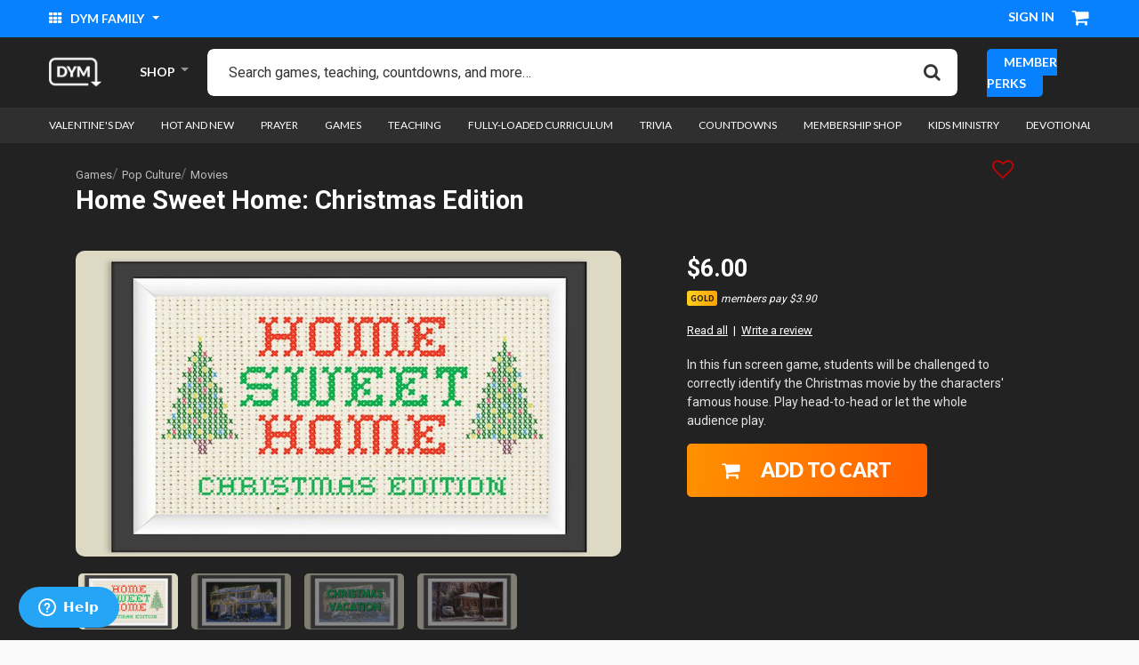

--- FILE ---
content_type: text/html;charset=UTF-8
request_url: https://www.downloadyouthministry.com/p/home-sweet-home%3A-christmas-edition/pop-culture/movies-8435.html
body_size: 41198
content:
<!DOCTYPE html>
<html lang="">
<head>
<!--[if gt IE 9]><!-->

    <script>(function(w,d,s,l,i){w[l]=w[l]||[];w[l].push({'gtm.start':
new Date().getTime(),event:'gtm.js'});var f=d.getElementsByTagName(s)[0],
j=d.createElement(s),dl=l!='dataLayer'?'&l='+l:'';j.async=true;j.src=
'https://www.googletagmanager.com/gtm.js?id='+i+dl;f.parentNode.insertBefore(j,f);
})(window,document,'script','dataLayer','GTM-N9HGPNV');</script>


<script>//common/scripts.isml</script>
<script defer src="/on/demandware.static/Sites-DownloadYouthMinistry-Site/-/default/v1769217672349/js/main.js"></script>
<script defer src="/on/demandware.static/Sites-DownloadYouthMinistry-Site/-/default/v1769217672349/js/login.js"></script>

    <script defer src="/on/demandware.static/Sites-DownloadYouthMinistry-Site/-/default/v1769217672349/js/productDetail.js" >
    </script>

    <script defer src="/on/demandware.static/Sites-DownloadYouthMinistry-Site/-/default/v1769217672349/js/accountDownloads.js" >
    </script>





    

    <script>
        window.reCAPTCHASiteKey = '6LeZHuQnAAAAALB9AH6v8vhmoi-4pDv5eVW_EuHq';
    </script>


<link href="/on/demandware.static/Sites-DownloadYouthMinistry-Site/-/default/v1769217672349/css/quill.css" rel="stylesheet" />
<script src="/on/demandware.static/Sites-DownloadYouthMinistry-Site/-/default/v1769217672349/js/quill.js"></script>
<!--<![endif]-->
<meta charset=UTF-8>

<meta http-equiv="x-ua-compatible" content="ie=edge">

<meta name="viewport" content="width=device-width, initial-scale=1">



  <title>Home Sweet Home: Christmas Edition | Movies | Download Youth Ministry</title>


<meta name="description" content="Check out the Youth Group Resource Home Sweet Home: Christmas Edition at Download Youth Ministry."/>
<meta name="keywords" content="Download Youth Ministry"/>



    
        <meta name="robots" content="index, follow">
    

    
        <meta property="og:url" content="https://www.downloadyouthministry.com/p/home-sweet-home%3A-christmas-edition/pop-culture/movies-8435.html">
    


<link rel="shortcut icon" href="/on/demandware.static/Sites-DownloadYouthMinistry-Site/-/default/dwb2dc51fa/ico/favicon.ico">
<link rel="icon" sizes="16x16 32x32 64x64" href="/on/demandware.static/Sites-DownloadYouthMinistry-Site/-/default/dwb2dc51fa/ico/favicon.ico">
<link rel="icon" type="image/png" sizes="196x196" href="/on/demandware.static/Sites-DownloadYouthMinistry-Site/-/default/dw603074e1/ico/favicon-192.png">
<link rel="icon" type="image/png" sizes="64x64" href="/on/demandware.static/Sites-DownloadYouthMinistry-Site/-/default/dwb2dc51fa/ico/favicon.ico">
<link rel="icon" type="image/png" sizes="32x32" href="/on/demandware.static/Sites-DownloadYouthMinistry-Site/-/default/dw76760385/ico/favicon-32.png">
<link rel="icon" type="image/png" sizes="16x16" href="/on/demandware.static/Sites-DownloadYouthMinistry-Site/-/default/dwf7cbdff9/ico/favicon-16.png">
<link rel="apple-touch-icon" href="/on/demandware.static/Sites-DownloadYouthMinistry-Site/-/default/dw3548cd24/ico/favicon-57.png">
<link rel="apple-touch-icon" sizes="114x114" href="/on/demandware.static/Sites-DownloadYouthMinistry-Site/-/default/dw1cd2c895/ico/favicon-114.png">
<link rel="apple-touch-icon" sizes="72x72" href="/on/demandware.static/Sites-DownloadYouthMinistry-Site/-/default/dw36681d31/ico/favicon-72.png">
<link rel="apple-touch-icon" sizes="144x144" href="/on/demandware.static/Sites-DownloadYouthMinistry-Site/-/default/dwed41dcd2/ico/favicon-144.png">
<link rel="apple-touch-icon" sizes="60x60" href="/on/demandware.static/Sites-DownloadYouthMinistry-Site/-/default/dwf43a612d/ico/favicon-60.png">
<link rel="apple-touch-icon" sizes="120x120" href="/on/demandware.static/Sites-DownloadYouthMinistry-Site/-/default/dw6c8e2fa4/ico/favicon-120.png">
<link rel="apple-touch-icon" sizes="76x76" href="/on/demandware.static/Sites-DownloadYouthMinistry-Site/-/default/dwde211ea7/ico/favicon-76.png">
<link rel="apple-touch-icon" sizes="152x152" href="/on/demandware.static/Sites-DownloadYouthMinistry-Site/-/default/dw22627565/ico/favicon-152.png">
<link rel="apple-touch-icon" sizes="180x180" href="/on/demandware.static/Sites-DownloadYouthMinistry-Site/-/default/dwe294ae60/ico/favicon-180.png">

<link rel="stylesheet" href="/on/demandware.static/Sites-DownloadYouthMinistry-Site/-/default/v1769217672349/css/global.css" />

    <link rel="stylesheet" href="/on/demandware.static/Sites-DownloadYouthMinistry-Site/-/default/v1769217672349/css/product/detail.css"  />



<script type="text/javascript" src="https://cdn1.stamped.io/files/widget.min.js"></script>
<script type="text/javascript">StampedFn.init({ apiKey: "pubkey-9k2rfV755R3Ygry07dCfQ20pob61b2", storeUrl: "downloadyouthministry.com" });</script>


<script>!function(){var analytics=window.analytics=window.analytics||[];if(!analytics.initialize)if(analytics.invoked)window.console&&console.error&&console.error("Segment snippet included twice.");else{analytics.invoked=!0;analytics.methods=["trackSubmit","trackClick","trackLink","trackForm","pageview","identify","reset","group","track","ready","alias","debug","page","once","off","on","addSourceMiddleware","addIntegrationMiddleware","setAnonymousId","addDestinationMiddleware"];analytics.factory=function(e){return function(){var t=Array.prototype.slice.call(arguments);t.unshift(e);analytics.push(t);return analytics}};for(var e=0;e<analytics.methods.length;e++){var key=analytics.methods[e];analytics[key]=analytics.factory(key)}analytics.load=function(key,e){var t=document.createElement("script");t.type="text/javascript";t.async=!0;t.src="https://cdn.segment.com/analytics.js/v1/" + key + "/analytics.min.js";var n=document.getElementsByTagName("script")[0];n.parentNode.insertBefore(t,n);analytics._loadOptions=e};analytics._writeKey="thl3J0zFlDwvu2uTTDRsHm5WyZ9EVGvT";;analytics.SNIPPET_VERSION="4.15.3";
  analytics.load("thl3J0zFlDwvu2uTTDRsHm5WyZ9EVGvT");
  analytics.page();
  }}();</script>


<link rel="canonical" href="/p/home-sweet-home%3A-christmas-edition/pop-culture/movies-8435.html" />

<script type="text/javascript">//<!--
/* <![CDATA[ (head-active_data.js) */
var dw = (window.dw || {});
dw.ac = {
    _analytics: null,
    _events: [],
    _category: "",
    _searchData: "",
    _anact: "",
    _anact_nohit_tag: "",
    _analytics_enabled: "true",
    _timeZone: "US/Pacific",
    _capture: function(configs) {
        if (Object.prototype.toString.call(configs) === "[object Array]") {
            configs.forEach(captureObject);
            return;
        }
        dw.ac._events.push(configs);
    },
	capture: function() { 
		dw.ac._capture(arguments);
		// send to CQ as well:
		if (window.CQuotient) {
			window.CQuotient.trackEventsFromAC(arguments);
		}
	},
    EV_PRD_SEARCHHIT: "searchhit",
    EV_PRD_DETAIL: "detail",
    EV_PRD_RECOMMENDATION: "recommendation",
    EV_PRD_SETPRODUCT: "setproduct",
    applyContext: function(context) {
        if (typeof context === "object" && context.hasOwnProperty("category")) {
        	dw.ac._category = context.category;
        }
        if (typeof context === "object" && context.hasOwnProperty("searchData")) {
        	dw.ac._searchData = context.searchData;
        }
    },
    setDWAnalytics: function(analytics) {
        dw.ac._analytics = analytics;
    },
    eventsIsEmpty: function() {
        return 0 == dw.ac._events.length;
    }
};
/* ]]> */
// -->
</script>
<script type="text/javascript">//<!--
/* <![CDATA[ (head-cquotient.js) */
var CQuotient = window.CQuotient = {};
CQuotient.clientId = 'bfbf-DownloadYouthMinistry';
CQuotient.realm = 'BFBF';
CQuotient.siteId = 'DownloadYouthMinistry';
CQuotient.instanceType = 'prd';
CQuotient.locale = 'default';
CQuotient.fbPixelId = '__UNKNOWN__';
CQuotient.activities = [];
CQuotient.cqcid='';
CQuotient.cquid='';
CQuotient.cqeid='';
CQuotient.cqlid='';
CQuotient.apiHost='api.cquotient.com';
/* Turn this on to test against Staging Einstein */
/* CQuotient.useTest= true; */
CQuotient.useTest = ('true' === 'false');
CQuotient.initFromCookies = function () {
	var ca = document.cookie.split(';');
	for(var i=0;i < ca.length;i++) {
	  var c = ca[i];
	  while (c.charAt(0)==' ') c = c.substring(1,c.length);
	  if (c.indexOf('cqcid=') == 0) {
		CQuotient.cqcid=c.substring('cqcid='.length,c.length);
	  } else if (c.indexOf('cquid=') == 0) {
		  var value = c.substring('cquid='.length,c.length);
		  if (value) {
		  	var split_value = value.split("|", 3);
		  	if (split_value.length > 0) {
			  CQuotient.cquid=split_value[0];
		  	}
		  	if (split_value.length > 1) {
			  CQuotient.cqeid=split_value[1];
		  	}
		  	if (split_value.length > 2) {
			  CQuotient.cqlid=split_value[2];
		  	}
		  }
	  }
	}
}
CQuotient.getCQCookieId = function () {
	if(window.CQuotient.cqcid == '')
		window.CQuotient.initFromCookies();
	return window.CQuotient.cqcid;
};
CQuotient.getCQUserId = function () {
	if(window.CQuotient.cquid == '')
		window.CQuotient.initFromCookies();
	return window.CQuotient.cquid;
};
CQuotient.getCQHashedEmail = function () {
	if(window.CQuotient.cqeid == '')
		window.CQuotient.initFromCookies();
	return window.CQuotient.cqeid;
};
CQuotient.getCQHashedLogin = function () {
	if(window.CQuotient.cqlid == '')
		window.CQuotient.initFromCookies();
	return window.CQuotient.cqlid;
};
CQuotient.trackEventsFromAC = function (/* Object or Array */ events) {
try {
	if (Object.prototype.toString.call(events) === "[object Array]") {
		events.forEach(_trackASingleCQEvent);
	} else {
		CQuotient._trackASingleCQEvent(events);
	}
} catch(err) {}
};
CQuotient._trackASingleCQEvent = function ( /* Object */ event) {
	if (event && event.id) {
		if (event.type === dw.ac.EV_PRD_DETAIL) {
			CQuotient.trackViewProduct( {id:'', alt_id: event.id, type: 'raw_sku'} );
		} // not handling the other dw.ac.* events currently
	}
};
CQuotient.trackViewProduct = function(/* Object */ cqParamData){
	var cq_params = {};
	cq_params.cookieId = CQuotient.getCQCookieId();
	cq_params.userId = CQuotient.getCQUserId();
	cq_params.emailId = CQuotient.getCQHashedEmail();
	cq_params.loginId = CQuotient.getCQHashedLogin();
	cq_params.product = cqParamData.product;
	cq_params.realm = cqParamData.realm;
	cq_params.siteId = cqParamData.siteId;
	cq_params.instanceType = cqParamData.instanceType;
	cq_params.locale = CQuotient.locale;
	
	if(CQuotient.sendActivity) {
		CQuotient.sendActivity(CQuotient.clientId, 'viewProduct', cq_params);
	} else {
		CQuotient.activities.push({activityType: 'viewProduct', parameters: cq_params});
	}
};
/* ]]> */
// -->
</script>


   <script type="application/ld+json">
        {"@context":"http://schema.org/","@type":"Product","name":"Home Sweet Home: Christmas Edition","description":"In this fun screen game, students will be challenged to correctly identify the Christmas movie by the characters' famous house. Play head-to-head or let the whole audience play.","mpn":"8435","sku":"8435","image":[null,null,null,null],"offers":{"url":{},"@type":"Offer","priceCurrency":"USD","price":"6.00","availability":"http://schema.org/InStock"}}
    </script>


</head>
<body>
<!-- Google Tag Manager -->

<!-- Google Tag Manager (noscript) -->
<noscript><iframe src="https://www.googletagmanager.com/ns.html?id=GTM-N9HGPNV"
height="0" width="0" style="display:none;visibility:hidden"></iframe></noscript>
<!-- End Google Tag Manager (noscript) -->


<div class="page" data-action="Product-Show" data-querystring="pid=8435">
<header>
    <a href="#maincontent" class="skip" aria-label="Skip to main content">Skip to main content</a>
<a href="#footercontent" class="skip" aria-label="Skip to footer content">Skip to footer content</a>

    <div class="header-banner slide-up d-none">
        <div class="container">
            <div class="d-flex justify-content-between">
                <div></div>
                <div class="content">
                    
	 

	
                </div>
                <div class="close-button">
                    <button type="button" class="close" aria-label="Close">
                        <span aria-hidden="true">&times;</span>
                    </button>
                </div>
            </div>
        </div>
    </div>

    <div class="top__header">
        <div class="container-fluid">
            <div class="d-flex justify-content-between align-items-center">
                <div class="top__header--left">
                    <div class="dropdown dym__dropdown">
                        <button class="dropdown-toggle dym__dropdown--text-toggle" type="button" id="dropdownMenuButton" data-toggle="dropdown" aria-haspopup="true" aria-expanded="false">
                            <i class="fa fa-th" aria-hidden="true"></i> DYM Family
                        </button>
                        <div class="dropdown-menu" aria-labelledby="dropdownMenuButton">
                            <!-- Header Explore Links -->
                            
	
	<div class="content-asset"><!-- dwMarker="content" dwContentID="663e012046254a6af9f861c319" -->
		<p><a class="dropdown-item" href="https://dymmembership.com" rel="nofollow" target="blank"><img alt="dym membership" src="https://www.downloadyouthministry.com/on/demandware.static/-/Library-Sites-DownloadYouthMinistrySharedLibrary/default/dw63205022/icon-dym-members.png" title="" /> <span>dym membership</span></a> 

<a class="dropdown-item" href="https://sidekick.tv" rel="nofollow" target="blank"><img alt="sidekick" src="https://www.downloadyouthministry.com/on/demandware.static/-/Library-Sites-DownloadYouthMinistrySharedLibrary/default/dwf8209ae4/icon-dym-sidekick.png" title="" /> <span>sidekick</span></a> 

<a class="dropdown-item" href="https://www.facebook.com/groups/DYMCommunity" rel="nofollow" target="blank"><img alt="dym Facebook Community" src="https://www.downloadyouthministry.com/on/demandware.static/-/Library-Sites-DownloadYouthMinistrySharedLibrary/default/dw0a256e42/icon-dym-fb.png" title="" /> <span>dym Facebook Community</span></a>

 <a class="dropdown-item" href="https://ymuniversity.com" rel="nofollow" target="blank"><img alt="ym university" src="https://www.downloadyouthministry.com/on/demandware.static/-/Library-Sites-DownloadYouthMinistrySharedLibrary/default/dw1606ea62/icon-dym-university.png" title="" /> <span>ym university</span></a> 

<a class="dropdown-item" href="https://trainmyvolunteers.com" rel="nofollow" target="blank"><img alt="National Day of Training" src="https://www.downloadyouthministry.com/on/demandware.static/-/Library-Sites-DownloadYouthMinistrySharedLibrary/default/dw7718db1b/icon-dym-national.png" title="" /> <span>National Day of Training</span></a> 

<a class="dropdown-item" href="https://podcast.downloadyouthministry.com/" rel="nofollow" target="blank"><img alt="dym podcast network" src="https://www.downloadyouthministry.com/on/demandware.static/-/Library-Sites-DownloadYouthMinistrySharedLibrary/default/dwe4ecdfb4/icon-dym-podcast.png" title="" /> <span>Dym Podcast Network</span></a> 

<a class="dropdown-item" href="https://dymtraining.com" rel="nofollow" target="blank"><img alt="dym training" src="https://www.downloadyouthministry.com/on/demandware.static/-/Library-Sites-DownloadYouthMinistrySharedLibrary/default/dw67d937af/training-icon.jpg" title="" /> <span>DYM Training</span></a> 

<a class="dropdown-item" href="https://dymtraining.com/#DYM100" rel="nofollow" target="blank"><img alt="DYM100 Events" src="https://www.downloadyouthministry.com/on/demandware.static/-/Library-Sites-DownloadYouthMinistrySharedLibrary/default/dwbd5af1b4/icon-dym-ffy.jpg" title="" /> <span>DYM100 In-Person Events</span></a> 

<a class="dropdown-item" href="https://blog.downloadyouthministry.com/" rel="nofollow" target="blank"><img alt="dym blog" src="https://www.downloadyouthministry.com/on/demandware.static/-/Library-Sites-DownloadYouthMinistrySharedLibrary/default/dw3ffd00cf/edit-blog.png" title="" /> <span>Blog</span></a>

<a class="dropdown-item" href="https://coleader.co?utm_source=internal&amp;utm_campaign=coleader-link&amp;utm_medium=dym-website&amp;utm_content=dym-explore-header/" rel="nofollow" target="blank"><img alt="coleader" src="https://www.downloadyouthministry.com/on/demandware.static/-/Library-Sites-DownloadYouthMinistrySharedLibrary/default/dwe08faf2f/coleader-icon.png" title="" /><span>Coleader</span></a></p>
	</div> <!-- End content-asset -->



                        </div>
                    </div>
                </div>
                <div class="top__header--right">
                    <div class="top__header__user-options">
                        
    <div class="top__header__user">
        <div class="user dropdown dym__dropdown user-message">
            <a href="https://www.downloadyouthministry.com/account/login" role="button" aria-label="Login to your account" class="dym__dropdown--text-toggle user-message">
                Sign in
            </a>
        </div>
    </div>


                    </div>
                    <div class="top__header__cart">
                        <div class="top__header__cart--balance d-none">
                            
<strong>CREDIT BALANCE:</strong> <span>$0.00</span>
                        </div>
                        <div class="minicart" data-action-url="/on/demandware.store/Sites-DownloadYouthMinistry-Site/default/Cart-MiniCartShow">
                            <div class="minicart-total">
    <a class="minicart-link" href="https://www.downloadyouthministry.com/on/demandware.store/Sites-DownloadYouthMinistry-Site/default/Cart-Show" title="Cart 0 Items" aria-label="Cart 0 Items" aria-haspopup="true">
        <i class="minicart-icon fa fa-shopping-cart"></i>
        <span class="minicart-quantity hide-quantity">
            0
        </span>
    </a>
</div>
<div class="popover popover-bottom"></div>

                        </div>
                    </div>
                </div>
            </div>
        </div>
    </div>
    <nav role="navigation">
        <div class="main__header">
            <div class="container-fluid">
                <div class="main__header--inner justify-content-between d-flex align-items-center">
                    <div class="logo">
                        <a class="logo-home" href="/" title="Download Youth Ministry Home">
                            
	 


	<div class="html-slot-container">
	
		
			<img alt="DYM" src="https://www.downloadyouthministry.com/on/demandware.static/-/Sites/default/dw9a437409/dym-header-logo.png" title="" width="100%" />
		
	
</div>
 
	
                        </a>
                    </div>
                    <div class="menu-holder">
                        <ul>
                            <li class="has-submenu">
                                <a href="#.">SHOP</a>
                                <ul>
                                    
                                    
                                        
                                            
                                                <li  class="has-megamenu"><a href="/valentine%27s-day/">Valentine's Day</a>
                                                    
                                                        <div class="megamenu">
                                                            <div class="row">
                                                                
                                                                                                                           
                                                                        <div class="col-12 col-sm-6">
                                                                            <ul>
                                                                                <li>
                                                                                    <a href="/valentine%27s-day/valentine%27s-day-games/">Valentine's Day Games</a>
                                                                                    
                                                                                </li>
                                                                            </ul>
                                                                        </div>
                                                                    
                                                                
                                                                                                                           
                                                                        <div class="col-12 col-sm-6">
                                                                            <ul>
                                                                                <li>
                                                                                    <a href="/valentine%27s-day/valentine%27s-day-video/">Valentine's Day Video</a>
                                                                                    
                                                                                </li>
                                                                            </ul>
                                                                        </div>
                                                                    
                                                                
                                                            </div>
                                                        </div>
                                                    
                                                </li>
                                            
                                        
                                            
                                                <li  class="has-megamenu"><a href="/student-leaders/">Student Leaders</a>
                                                    
                                                        <div class="megamenu">
                                                            <div class="row">
                                                                
                                                                                                                           
                                                                        <div class="col-12 col-sm-6">
                                                                            <ul>
                                                                                <li>
                                                                                    <a href="/student-leaders/leadertreks-lessons/">LeaderTreks Lessons</a>
                                                                                    
                                                                                </li>
                                                                            </ul>
                                                                        </div>
                                                                    
                                                                
                                                                                                                           
                                                                        <div class="col-12 col-sm-6">
                                                                            <ul>
                                                                                <li>
                                                                                    <a href="/student-leaders/developing/">Developing</a>
                                                                                    
                                                                                </li>
                                                                            </ul>
                                                                        </div>
                                                                    
                                                                
                                                                                                                           
                                                                        <div class="col-12 col-sm-6">
                                                                            <ul>
                                                                                <li>
                                                                                    <a href="/student-leaders/identifying-and-applying/">Identifying and Applying</a>
                                                                                    
                                                                                </li>
                                                                            </ul>
                                                                        </div>
                                                                    
                                                                
                                                            </div>
                                                        </div>
                                                    
                                                </li>
                                            
                                        
                                            
                                                <li  ><a href="/hot-and-new/">Hot and New</a>
                                                    
                                                </li>
                                            
                                        
                                            
                                                <li  ><a href="/prayer-2/">Prayer</a>
                                                    
                                                </li>
                                            
                                        
                                            
                                                <li  class="has-megamenu"><a href="/games/">Games</a>
                                                    
                                                        <div class="megamenu">
                                                            <div class="row">
                                                                
                                                                                                                           
                                                                        <div class="col-12 col-sm-6">
                                                                            <ul>
                                                                                <li>
                                                                                    <a href="/games/no-prep/">No Prep</a>
                                                                                    
                                                                                </li>
                                                                            </ul>
                                                                        </div>
                                                                    
                                                                
                                                                                                                           
                                                                        <div class="col-12 col-sm-6">
                                                                            <ul>
                                                                                <li>
                                                                                    <a href="/games/icebreakers/">Icebreakers</a>
                                                                                    
                                                                                </li>
                                                                            </ul>
                                                                        </div>
                                                                    
                                                                
                                                                                                                           
                                                                        <div class="col-12 col-sm-6">
                                                                            <ul>
                                                                                <li>
                                                                                    <a href="/games/video-enhanced/">Video-Enhanced</a>
                                                                                    
                                                                                </li>
                                                                            </ul>
                                                                        </div>
                                                                    
                                                                
                                                                                                                           
                                                                        <div class="col-12 col-sm-6">
                                                                            <ul>
                                                                                <li>
                                                                                    <a href="/games/brain-games/">Brain Games</a>
                                                                                    
                                                                                </li>
                                                                            </ul>
                                                                        </div>
                                                                    
                                                                
                                                                                                                           
                                                                        <div class="col-12 col-sm-6">
                                                                            <ul>
                                                                                <li>
                                                                                    <a href="/games/bible-based/">Bible-Based</a>
                                                                                    
                                                                                </li>
                                                                            </ul>
                                                                        </div>
                                                                    
                                                                
                                                                                                                           
                                                                        <div class="col-12 col-sm-6">
                                                                            <ul>
                                                                                <li>
                                                                                    <a href="/games/humor/">Humor</a>
                                                                                    
                                                                                </li>
                                                                            </ul>
                                                                        </div>
                                                                    
                                                                
                                                                                                                           
                                                                        <div class="col-12 col-sm-6">
                                                                            <ul>
                                                                                <li>
                                                                                    <a href="/games/social-media/">Social Media</a>
                                                                                    
                                                                                </li>
                                                                            </ul>
                                                                        </div>
                                                                    
                                                                
                                                                                                                           
                                                                        <div class="col-12 col-sm-6">
                                                                            <ul>
                                                                                <li>
                                                                                    <a href="/games/sequels/">Sequels</a>
                                                                                    
                                                                                </li>
                                                                            </ul>
                                                                        </div>
                                                                    
                                                                
                                                                                                                           
                                                                        <div class="col-12 col-sm-6">
                                                                            <ul>
                                                                                <li>
                                                                                    <a href="/games/bundles/">Bundles</a>
                                                                                    
                                                                                </li>
                                                                            </ul>
                                                                        </div>
                                                                    
                                                                
                                                                                                                           
                                                                        <div class="col-12 col-sm-6">
                                                                            <ul>
                                                                                <li>
                                                                                    <a href="/games/game-shows/">Game Shows</a>
                                                                                    
                                                                                </li>
                                                                            </ul>
                                                                        </div>
                                                                    
                                                                
                                                                                                                           
                                                                        <div class="col-12 col-sm-6">
                                                                            <ul>
                                                                                <li>
                                                                                    <a href="/games/food/">Food</a>
                                                                                    
                                                                                </li>
                                                                            </ul>
                                                                        </div>
                                                                    
                                                                
                                                                                                                           
                                                                        <div class="col-12 col-sm-6">
                                                                            <ul>
                                                                                <li>
                                                                                    <a href="/games/animals/">Animals</a>
                                                                                    
                                                                                </li>
                                                                            </ul>
                                                                        </div>
                                                                    
                                                                
                                                                                                                           
                                                                        <div class="col-12 col-sm-6">
                                                                            <ul>
                                                                                <li>
                                                                                    <a href="/games/adults-v-students/">Adults v Students</a>
                                                                                    
                                                                                </li>
                                                                            </ul>
                                                                        </div>
                                                                    
                                                                
                                                                                                                           
                                                                        <div class="col-12 col-sm-6">
                                                                            <ul>
                                                                                <li>
                                                                                    <a href="/games/history/">History</a>
                                                                                    
                                                                                </li>
                                                                            </ul>
                                                                        </div>
                                                                    
                                                                
                                                                                                                           
                                                                        <div class="col-12 col-sm-6">
                                                                            <ul>
                                                                                <li>
                                                                                    <a href="/games/pop-culture/">Pop Culture</a>
                                                                                    
                                                                                        <ul>
                                                                                            
                                                                                                
                                                                                                    <li><a href="/games/pop-culture/phones/">Phones</a></li>
                                                                                                
                                                                                            
                                                                                                
                                                                                                    <li><a href="/games/pop-culture/brands/">Brands</a></li>
                                                                                                
                                                                                            
                                                                                                
                                                                                                    <li><a href="/games/pop-culture/celebrities/">Celebrities</a></li>
                                                                                                
                                                                                            
                                                                                                
                                                                                                    <li><a href="/games/pop-culture/movies/">Movies</a></li>
                                                                                                
                                                                                            
                                                                                                
                                                                                                    <li><a href="/games/pop-culture/music/">Music</a></li>
                                                                                                
                                                                                            
                                                                                                
                                                                                                    <li><a href="/games/pop-culture/taylor-swift/">Taylor Swift</a></li>
                                                                                                
                                                                                            
                                                                                                
                                                                                                    <li><a href="/games/pop-culture/tv/">TV</a></li>
                                                                                                
                                                                                            
                                                                                                
                                                                                                    <li><a href="/games/pop-culture/videogames/">Videogames</a></li>
                                                                                                
                                                                                            
                                                                                                
                                                                                                    <li><a href="/games/pop-culture/science-fiction/">Science Fiction</a></li>
                                                                                                
                                                                                            
                                                                                        </ul>
                                                                                    
                                                                                </li>
                                                                            </ul>
                                                                        </div>
                                                                    
                                                                
                                                                                                                           
                                                                        <div class="col-12 col-sm-6">
                                                                            <ul>
                                                                                <li>
                                                                                    <a href="/games/sports/">Sports</a>
                                                                                    
                                                                                        <ul>
                                                                                            
                                                                                                
                                                                                                    <li><a href="/games/sports/baseball/">Baseball</a></li>
                                                                                                
                                                                                            
                                                                                                
                                                                                                    <li><a href="/games/sports/football/">Football</a></li>
                                                                                                
                                                                                            
                                                                                                
                                                                                                    <li><a href="/games/sports/basketball/">Basketball</a></li>
                                                                                                
                                                                                            
                                                                                        </ul>
                                                                                    
                                                                                </li>
                                                                            </ul>
                                                                        </div>
                                                                    
                                                                
                                                                                                                           
                                                                        <div class="col-12 col-sm-6">
                                                                            <ul>
                                                                                <li>
                                                                                    <a href="/games/this-or-that/">This or That</a>
                                                                                    
                                                                                </li>
                                                                            </ul>
                                                                        </div>
                                                                    
                                                                
                                                            </div>
                                                        </div>
                                                    
                                                </li>
                                            
                                        
                                            
                                                <li  class="has-megamenu"><a href="/teaching-2/">Teaching</a>
                                                    
                                                        <div class="megamenu">
                                                            <div class="row">
                                                                
                                                                                                                           
                                                                        <div class="col-12 col-sm-6">
                                                                            <ul>
                                                                                <li>
                                                                                    <a href="/teaching/identity/">Identity</a>
                                                                                    
                                                                                </li>
                                                                            </ul>
                                                                        </div>
                                                                    
                                                                
                                                                                                                           
                                                                        <div class="col-12 col-sm-6">
                                                                            <ul>
                                                                                <li>
                                                                                    <a href="/teaching/small-group-only/">Small Group Only</a>
                                                                                    
                                                                                </li>
                                                                            </ul>
                                                                        </div>
                                                                    
                                                                
                                                                                                                           
                                                                        <div class="col-12 col-sm-6">
                                                                            <ul>
                                                                                <li>
                                                                                    <a href="/teaching/sex-and-dating/">Sex and Dating</a>
                                                                                    
                                                                                </li>
                                                                            </ul>
                                                                        </div>
                                                                    
                                                                
                                                                                                                           
                                                                        <div class="col-12 col-sm-6">
                                                                            <ul>
                                                                                <li>
                                                                                    <a href="/teaching/spiritual-growth/">Spiritual Growth</a>
                                                                                    
                                                                                </li>
                                                                            </ul>
                                                                        </div>
                                                                    
                                                                
                                                                                                                           
                                                                        <div class="col-12 col-sm-6">
                                                                            <ul>
                                                                                <li>
                                                                                    <a href="/teaching/forgiveness/">Forgiveness</a>
                                                                                    
                                                                                </li>
                                                                            </ul>
                                                                        </div>
                                                                    
                                                                
                                                                                                                           
                                                                        <div class="col-12 col-sm-6">
                                                                            <ul>
                                                                                <li>
                                                                                    <a href="/teaching/stress/">Stress</a>
                                                                                    
                                                                                </li>
                                                                            </ul>
                                                                        </div>
                                                                    
                                                                
                                                                                                                           
                                                                        <div class="col-12 col-sm-6">
                                                                            <ul>
                                                                                <li>
                                                                                    <a href="/teaching/big-questions/">Big Questions</a>
                                                                                    
                                                                                </li>
                                                                            </ul>
                                                                        </div>
                                                                    
                                                                
                                                                                                                           
                                                                        <div class="col-12 col-sm-6">
                                                                            <ul>
                                                                                <li>
                                                                                    <a href="/teaching/evangelism/">Evangelism</a>
                                                                                    
                                                                                </li>
                                                                            </ul>
                                                                        </div>
                                                                    
                                                                
                                                                                                                           
                                                                        <div class="col-12 col-sm-6">
                                                                            <ul>
                                                                                <li>
                                                                                    <a href="/teaching/friendship/">Friendship</a>
                                                                                    
                                                                                </li>
                                                                            </ul>
                                                                        </div>
                                                                    
                                                                
                                                                                                                           
                                                                        <div class="col-12 col-sm-6">
                                                                            <ul>
                                                                                <li>
                                                                                    <a href="/teaching/grief/">Grief</a>
                                                                                    
                                                                                </li>
                                                                            </ul>
                                                                        </div>
                                                                    
                                                                
                                                                                                                           
                                                                        <div class="col-12 col-sm-6">
                                                                            <ul>
                                                                                <li>
                                                                                    <a href="/teaching/holy-spirit/">Holy Spirit</a>
                                                                                    
                                                                                </li>
                                                                            </ul>
                                                                        </div>
                                                                    
                                                                
                                                                                                                           
                                                                        <div class="col-12 col-sm-6">
                                                                            <ul>
                                                                                <li>
                                                                                    <a href="/teaching/tithing%2Fstewardship/">Tithing/Stewardship</a>
                                                                                    
                                                                                </li>
                                                                            </ul>
                                                                        </div>
                                                                    
                                                                
                                                                                                                           
                                                                        <div class="col-12 col-sm-6">
                                                                            <ul>
                                                                                <li>
                                                                                    <a href="/teaching/temptation/">Temptation</a>
                                                                                    
                                                                                </li>
                                                                            </ul>
                                                                        </div>
                                                                    
                                                                
                                                                                                                           
                                                                        <div class="col-12 col-sm-6">
                                                                            <ul>
                                                                                <li>
                                                                                    <a href="/teaching/parents-and-family/">Parents and Family</a>
                                                                                    
                                                                                </li>
                                                                            </ul>
                                                                        </div>
                                                                    
                                                                
                                                                                                                           
                                                                        <div class="col-12 col-sm-6">
                                                                            <ul>
                                                                                <li>
                                                                                    <a href="/teaching/adult-service/">Adult Service</a>
                                                                                    
                                                                                </li>
                                                                            </ul>
                                                                        </div>
                                                                    
                                                                
                                                                                                                           
                                                                        <div class="col-12 col-sm-6">
                                                                            <ul>
                                                                                <li>
                                                                                    <a href="/teaching/mental-health/">Mental Health</a>
                                                                                    
                                                                                </li>
                                                                            </ul>
                                                                        </div>
                                                                    
                                                                
                                                                                                                           
                                                                        <div class="col-12 col-sm-6">
                                                                            <ul>
                                                                                <li>
                                                                                    <a href="/teaching/books-of-the-bible/">Books of the Bible</a>
                                                                                    
                                                                                </li>
                                                                            </ul>
                                                                        </div>
                                                                    
                                                                
                                                            </div>
                                                        </div>
                                                    
                                                </li>
                                            
                                        
                                            
                                                <li  ><a href="/fully-loaded-curriculum/">Fully-loaded Curriculum</a>
                                                    
                                                </li>
                                            
                                        
                                            
                                                <li  ><a href="/trivia/">Trivia</a>
                                                    
                                                </li>
                                            
                                        
                                            
                                                <li  ><a href="/countdowns/">Countdowns</a>
                                                    
                                                </li>
                                            
                                        
                                            
                                                <li  class="has-megamenu"><a href="/membership-shop/">Membership Shop</a>
                                                    
                                                        <div class="megamenu">
                                                            <div class="row">
                                                                
                                                                                                                           
                                                                        <div class="col-12 col-sm-6">
                                                                            <ul>
                                                                                <li>
                                                                                    <a href="/membership-shop/gold/">Gold</a>
                                                                                    
                                                                                </li>
                                                                            </ul>
                                                                        </div>
                                                                    
                                                                
                                                                                                                           
                                                                        <div class="col-12 col-sm-6">
                                                                            <ul>
                                                                                <li>
                                                                                    <a href="/membership-shop/gold%2B/">Gold+</a>
                                                                                    
                                                                                </li>
                                                                            </ul>
                                                                        </div>
                                                                    
                                                                
                                                                                                                           
                                                                        <div class="col-12 col-sm-6">
                                                                            <ul>
                                                                                <li>
                                                                                    <a href="/membership-shop/starter/">Starter</a>
                                                                                    
                                                                                </li>
                                                                            </ul>
                                                                        </div>
                                                                    
                                                                
                                                            </div>
                                                        </div>
                                                    
                                                </li>
                                            
                                        
                                            
                                                <li  class="has-megamenu"><a href="/kids-ministry/">Kids Ministry</a>
                                                    
                                                        <div class="megamenu">
                                                            <div class="row">
                                                                
                                                                                                                           
                                                                        <div class="col-12 col-sm-6">
                                                                            <ul>
                                                                                <li>
                                                                                    <a href="/kids-ministry/all-kids-ministry-resources/">All Kids Ministry Resources</a>
                                                                                    
                                                                                </li>
                                                                            </ul>
                                                                        </div>
                                                                    
                                                                
                                                                                                                           
                                                                        <div class="col-12 col-sm-6">
                                                                            <ul>
                                                                                <li>
                                                                                    <a href="/kids-ministry/games/">Games</a>
                                                                                    
                                                                                        <ul>
                                                                                            
                                                                                                
                                                                                                    <li><a href="/kids-ministry/games/animals/">Animals</a></li>
                                                                                                
                                                                                            
                                                                                                
                                                                                                    <li><a href="/kids-ministry/games/bible-based/">Bible-Based</a></li>
                                                                                                
                                                                                            
                                                                                                
                                                                                                    <li><a href="/kids-ministry/games/food/">Food</a></li>
                                                                                                
                                                                                            
                                                                                                
                                                                                                    <li><a href="/kids-ministry/games/icebreakers/">Icebreakers</a></li>
                                                                                                
                                                                                            
                                                                                                
                                                                                                    <li><a href="/kids-ministry/games/sports/">Sports</a></li>
                                                                                                
                                                                                            
                                                                                                
                                                                                                    <li><a href="/kids-ministry/games/this-or-that/">This or That</a></li>
                                                                                                
                                                                                            
                                                                                                
                                                                                                    <li><a href="/kids-ministry/games/trivia/">Trivia</a></li>
                                                                                                
                                                                                            
                                                                                        </ul>
                                                                                    
                                                                                </li>
                                                                            </ul>
                                                                        </div>
                                                                    
                                                                
                                                                                                                           
                                                                        <div class="col-12 col-sm-6">
                                                                            <ul>
                                                                                <li>
                                                                                    <a href="/kids-ministry/holiday-or-seasonal/">Holiday or Seasonal</a>
                                                                                    
                                                                                        <ul>
                                                                                            
                                                                                                
                                                                                                    <li><a href="/kids-ministry/holiday-or-seasonal/fall/">Fall</a></li>
                                                                                                
                                                                                            
                                                                                                
                                                                                                    <li><a href="/kids-ministry/holiday-or-seasonal/spring/">Spring</a></li>
                                                                                                
                                                                                            
                                                                                                
                                                                                                    <li><a href="/kids-ministry/holiday-or-seasonal/summer/">Summer</a></li>
                                                                                                
                                                                                            
                                                                                                
                                                                                                    <li><a href="/kids-ministry/holiday-or-seasonal/winter/">Winter</a></li>
                                                                                                
                                                                                            
                                                                                        </ul>
                                                                                    
                                                                                </li>
                                                                            </ul>
                                                                        </div>
                                                                    
                                                                
                                                                                                                           
                                                                        <div class="col-12 col-sm-6">
                                                                            <ul>
                                                                                <li>
                                                                                    <a href="/kids-ministry/video/">Video</a>
                                                                                    
                                                                                        <ul>
                                                                                            
                                                                                                
                                                                                                    <li><a href="/kids-ministry/video/countdowns/">Countdowns</a></li>
                                                                                                
                                                                                            
                                                                                        </ul>
                                                                                    
                                                                                </li>
                                                                            </ul>
                                                                        </div>
                                                                    
                                                                
                                                                                                                           
                                                                        <div class="col-12 col-sm-6">
                                                                            <ul>
                                                                                <li>
                                                                                    <a href="/kids-ministry/kids-ministry-curriculum/">Kids Ministry Curriculum</a>
                                                                                    
                                                                                </li>
                                                                            </ul>
                                                                        </div>
                                                                    
                                                                
                                                                                                                           
                                                                        <div class="col-12 col-sm-6">
                                                                            <ul>
                                                                                <li>
                                                                                    <a href="/kids-ministry/kids-ministry-training/">Kids Ministry Training</a>
                                                                                    
                                                                                </li>
                                                                            </ul>
                                                                        </div>
                                                                    
                                                                
                                                            </div>
                                                        </div>
                                                    
                                                </li>
                                            
                                        
                                            
                                                <li  class="has-megamenu"><a href="/camps-and-events/">Camps and Events</a>
                                                    
                                                        <div class="megamenu">
                                                            <div class="row">
                                                                
                                                                                                                           
                                                                        <div class="col-12 col-sm-6">
                                                                            <ul>
                                                                                <li>
                                                                                    <a href="/camps-and-events/summer-camp/">Summer Camp</a>
                                                                                    
                                                                                        <ul>
                                                                                            
                                                                                                
                                                                                                    <li><a href="/camps-and-events/summer-camp/summer-camp-programming/">Summer Camp Programming</a></li>
                                                                                                
                                                                                            
                                                                                        </ul>
                                                                                    
                                                                                </li>
                                                                            </ul>
                                                                        </div>
                                                                    
                                                                
                                                                                                                           
                                                                        <div class="col-12 col-sm-6">
                                                                            <ul>
                                                                                <li>
                                                                                    <a href="/camps-and-events/winter-camp-%2F-dnow/">Winter Camp / DNOW</a>
                                                                                    
                                                                                        <ul>
                                                                                            
                                                                                                
                                                                                                    <li><a href="/camps-and-events/winter-camp-%2F-dnow/dnow/">DNOW</a></li>
                                                                                                
                                                                                            
                                                                                        </ul>
                                                                                    
                                                                                </li>
                                                                            </ul>
                                                                        </div>
                                                                    
                                                                
                                                                                                                           
                                                                        <div class="col-12 col-sm-6">
                                                                            <ul>
                                                                                <li>
                                                                                    <a href="/camps-and-events/events/">Events</a>
                                                                                    
                                                                                        <ul>
                                                                                            
                                                                                                
                                                                                                    <li><a href="/camps-and-events/events/prayer%2Fworship/">Prayer/Worship</a></li>
                                                                                                
                                                                                            
                                                                                                
                                                                                                    <li><a href="/camps-and-events/events/planning-and-executing-events/">Planning and Executing Events</a></li>
                                                                                                
                                                                                            
                                                                                                
                                                                                                    <li><a href="/camps-and-events/events/graduation/">Graduation</a></li>
                                                                                                
                                                                                            
                                                                                                
                                                                                                    <li><a href="/camps-and-events/events/game-night/">Game Night</a></li>
                                                                                                
                                                                                            
                                                                                                
                                                                                                    <li><a href="/camps-and-events/events/movie-discussion-guides/">Movie Discussion Guides</a></li>
                                                                                                
                                                                                            
                                                                                        </ul>
                                                                                    
                                                                                </li>
                                                                            </ul>
                                                                        </div>
                                                                    
                                                                
                                                            </div>
                                                        </div>
                                                    
                                                </li>
                                            
                                        
                                            
                                                <li  class="has-megamenu"><a href="/video/">Video</a>
                                                    
                                                        <div class="megamenu">
                                                            <div class="row">
                                                                
                                                                                                                           
                                                                        <div class="col-12 col-sm-6">
                                                                            <ul>
                                                                                <li>
                                                                                    <a href="/video/interactive-videos/">Interactive Videos</a>
                                                                                    
                                                                                </li>
                                                                            </ul>
                                                                        </div>
                                                                    
                                                                
                                                                                                                           
                                                                        <div class="col-12 col-sm-6">
                                                                            <ul>
                                                                                <li>
                                                                                    <a href="/video/motion-video-transition-packs/">Motion Video Transition Packs</a>
                                                                                    
                                                                                </li>
                                                                            </ul>
                                                                        </div>
                                                                    
                                                                
                                                                                                                           
                                                                        <div class="col-12 col-sm-6">
                                                                            <ul>
                                                                                <li>
                                                                                    <a href="/video/scripture-based-transition-videos/">Scripture-Based Transition Videos</a>
                                                                                    
                                                                                </li>
                                                                            </ul>
                                                                        </div>
                                                                    
                                                                
                                                                                                                           
                                                                        <div class="col-12 col-sm-6">
                                                                            <ul>
                                                                                <li>
                                                                                    <a href="/video/humorous/">Humorous</a>
                                                                                    
                                                                                </li>
                                                                            </ul>
                                                                        </div>
                                                                    
                                                                
                                                                                                                           
                                                                        <div class="col-12 col-sm-6">
                                                                            <ul>
                                                                                <li>
                                                                                    <a href="/video/themed-message-transition-videos/">Themed Message Transition Videos</a>
                                                                                    
                                                                                </li>
                                                                            </ul>
                                                                        </div>
                                                                    
                                                                
                                                                                                                           
                                                                        <div class="col-12 col-sm-6">
                                                                            <ul>
                                                                                <li>
                                                                                    <a href="/video/video-based-teaching/">Video-Based Teaching</a>
                                                                                    
                                                                                </li>
                                                                            </ul>
                                                                        </div>
                                                                    
                                                                
                                                                                                                           
                                                                        <div class="col-12 col-sm-6">
                                                                            <ul>
                                                                                <li>
                                                                                    <a href="/video/welcome-videos/">Welcome Videos</a>
                                                                                    
                                                                                </li>
                                                                            </ul>
                                                                        </div>
                                                                    
                                                                
                                                            </div>
                                                        </div>
                                                    
                                                </li>
                                            
                                        
                                            
                                                <li  class="has-megamenu"><a href="/featured-authors/">Featured Authors</a>
                                                    
                                                        <div class="megamenu">
                                                            <div class="row">
                                                                
                                                                                                                           
                                                                        <div class="col-12 col-sm-6">
                                                                            <ul>
                                                                                <li>
                                                                                    <a href="/featured-authors/james-howard-jr./">James Howard Jr.</a>
                                                                                    
                                                                                </li>
                                                                            </ul>
                                                                        </div>
                                                                    
                                                                
                                                                                                                           
                                                                        <div class="col-12 col-sm-6">
                                                                            <ul>
                                                                                <li>
                                                                                    <a href="/featured-authors/matthew-mcnutt/">Matthew McNutt</a>
                                                                                    
                                                                                </li>
                                                                            </ul>
                                                                        </div>
                                                                    
                                                                
                                                                                                                           
                                                                        <div class="col-12 col-sm-6">
                                                                            <ul>
                                                                                <li>
                                                                                    <a href="/featured-authors/josh-boldman/">Josh Boldman</a>
                                                                                    
                                                                                </li>
                                                                            </ul>
                                                                        </div>
                                                                    
                                                                
                                                                                                                           
                                                                        <div class="col-12 col-sm-6">
                                                                            <ul>
                                                                                <li>
                                                                                    <a href="/featured-authors/brock-odell/">Brock Odell</a>
                                                                                    
                                                                                </li>
                                                                            </ul>
                                                                        </div>
                                                                    
                                                                
                                                                                                                           
                                                                        <div class="col-12 col-sm-6">
                                                                            <ul>
                                                                                <li>
                                                                                    <a href="/featured-authors/nick-clason/">Nick Clason</a>
                                                                                    
                                                                                </li>
                                                                            </ul>
                                                                        </div>
                                                                    
                                                                
                                                                                                                           
                                                                        <div class="col-12 col-sm-6">
                                                                            <ul>
                                                                                <li>
                                                                                    <a href="/featured-authors/david-wood/">David Wood</a>
                                                                                    
                                                                                </li>
                                                                            </ul>
                                                                        </div>
                                                                    
                                                                
                                                                                                                           
                                                                        <div class="col-12 col-sm-6">
                                                                            <ul>
                                                                                <li>
                                                                                    <a href="/featured-authors/derry-prenkert/">Derry Prenkert</a>
                                                                                    
                                                                                </li>
                                                                            </ul>
                                                                        </div>
                                                                    
                                                                
                                                                                                                           
                                                                        <div class="col-12 col-sm-6">
                                                                            <ul>
                                                                                <li>
                                                                                    <a href="/featured-authors/frank-direnzo/">Frank DiRenzo</a>
                                                                                    
                                                                                </li>
                                                                            </ul>
                                                                        </div>
                                                                    
                                                                
                                                                                                                           
                                                                        <div class="col-12 col-sm-6">
                                                                            <ul>
                                                                                <li>
                                                                                    <a href="/featured-authors/isaac-leimeister/">Isaac Leimeister</a>
                                                                                    
                                                                                </li>
                                                                            </ul>
                                                                        </div>
                                                                    
                                                                
                                                                                                                           
                                                                        <div class="col-12 col-sm-6">
                                                                            <ul>
                                                                                <li>
                                                                                    <a href="/featured-authors/isaac-sutton/">Isaac Sutton</a>
                                                                                    
                                                                                </li>
                                                                            </ul>
                                                                        </div>
                                                                    
                                                                
                                                                                                                           
                                                                        <div class="col-12 col-sm-6">
                                                                            <ul>
                                                                                <li>
                                                                                    <a href="/featured-authors/kory-lantz/">Kory Lantz</a>
                                                                                    
                                                                                </li>
                                                                            </ul>
                                                                        </div>
                                                                    
                                                                
                                                                                                                           
                                                                        <div class="col-12 col-sm-6">
                                                                            <ul>
                                                                                <li>
                                                                                    <a href="/featured-authors/amanda-freeman/">Amanda Freeman</a>
                                                                                    
                                                                                </li>
                                                                            </ul>
                                                                        </div>
                                                                    
                                                                
                                                                                                                           
                                                                        <div class="col-12 col-sm-6">
                                                                            <ul>
                                                                                <li>
                                                                                    <a href="/featured-authors/matt-baker/">Matt Baker</a>
                                                                                    
                                                                                </li>
                                                                            </ul>
                                                                        </div>
                                                                    
                                                                
                                                                                                                           
                                                                        <div class="col-12 col-sm-6">
                                                                            <ul>
                                                                                <li>
                                                                                    <a href="/featured-authors/matt-brumfield/">Matt Brumfield</a>
                                                                                    
                                                                                </li>
                                                                            </ul>
                                                                        </div>
                                                                    
                                                                
                                                                                                                           
                                                                        <div class="col-12 col-sm-6">
                                                                            <ul>
                                                                                <li>
                                                                                    <a href="/featured-authors/todd-pearage/">Todd Pearage</a>
                                                                                    
                                                                                </li>
                                                                            </ul>
                                                                        </div>
                                                                    
                                                                
                                                                                                                           
                                                                        <div class="col-12 col-sm-6">
                                                                            <ul>
                                                                                <li>
                                                                                    <a href="/featured-authors/brandon-smart/">Brandon Smart</a>
                                                                                    
                                                                                </li>
                                                                            </ul>
                                                                        </div>
                                                                    
                                                                
                                                                                                                           
                                                                        <div class="col-12 col-sm-6">
                                                                            <ul>
                                                                                <li>
                                                                                    <a href="/featured-authors/common-ground/">Common Ground</a>
                                                                                    
                                                                                </li>
                                                                            </ul>
                                                                        </div>
                                                                    
                                                                
                                                                                                                           
                                                                        <div class="col-12 col-sm-6">
                                                                            <ul>
                                                                                <li>
                                                                                    <a href="/featured-authors/erik-williams/">Erik Williams</a>
                                                                                    
                                                                                </li>
                                                                            </ul>
                                                                        </div>
                                                                    
                                                                
                                                                                                                           
                                                                        <div class="col-12 col-sm-6">
                                                                            <ul>
                                                                                <li>
                                                                                    <a href="/featured-authors/jake-retich/">Jake Retich</a>
                                                                                    
                                                                                </li>
                                                                            </ul>
                                                                        </div>
                                                                    
                                                                
                                                                    
                                                                
                                                                                                                           
                                                                        <div class="col-12 col-sm-6">
                                                                            <ul>
                                                                                <li>
                                                                                    <a href="/featured-authors/jonathan-owen/">Jonathan Owen</a>
                                                                                    
                                                                                </li>
                                                                            </ul>
                                                                        </div>
                                                                    
                                                                
                                                                                                                           
                                                                        <div class="col-12 col-sm-6">
                                                                            <ul>
                                                                                <li>
                                                                                    <a href="/featured-authors/jordan-baker/">Jordan Baker</a>
                                                                                    
                                                                                </li>
                                                                            </ul>
                                                                        </div>
                                                                    
                                                                
                                                                                                                           
                                                                        <div class="col-12 col-sm-6">
                                                                            <ul>
                                                                                <li>
                                                                                    <a href="/featured-authors/tony-myles/">Tony Myles</a>
                                                                                    
                                                                                </li>
                                                                            </ul>
                                                                        </div>
                                                                    
                                                                
                                                            </div>
                                                        </div>
                                                    
                                                </li>
                                            
                                        
                                            
                                                <li  class="has-megamenu"><a href="/devotionals/">Devotionals</a>
                                                    
                                                        <div class="megamenu">
                                                            <div class="row">
                                                                
                                                                                                                           
                                                                        <div class="col-12 col-sm-6">
                                                                            <ul>
                                                                                <li>
                                                                                    <a href="/devotionals/camps-and-events/">Camps and Events</a>
                                                                                    
                                                                                </li>
                                                                            </ul>
                                                                        </div>
                                                                    
                                                                
                                                                                                                           
                                                                        <div class="col-12 col-sm-6">
                                                                            <ul>
                                                                                <li>
                                                                                    <a href="/devotionals/spiritual-growth/">Spiritual Growth</a>
                                                                                    
                                                                                </li>
                                                                            </ul>
                                                                        </div>
                                                                    
                                                                
                                                            </div>
                                                        </div>
                                                    
                                                </li>
                                            
                                        
                                            
                                                <li  class="has-megamenu"><a href="/mission-trips/">Mission Trips</a>
                                                    
                                                        <div class="megamenu">
                                                            <div class="row">
                                                                
                                                                                                                           
                                                                        <div class="col-12 col-sm-6">
                                                                            <ul>
                                                                                <li>
                                                                                    <a href="/mission-trips/mission-trip-devotionals-1/">Mission Trip Devotionals</a>
                                                                                    
                                                                                </li>
                                                                            </ul>
                                                                        </div>
                                                                    
                                                                
                                                                                                                           
                                                                        <div class="col-12 col-sm-6">
                                                                            <ul>
                                                                                <li>
                                                                                    <a href="/mission-trips/fundraiser/">Fundraiser</a>
                                                                                    
                                                                                </li>
                                                                            </ul>
                                                                        </div>
                                                                    
                                                                
                                                                                                                           
                                                                        <div class="col-12 col-sm-6">
                                                                            <ul>
                                                                                <li>
                                                                                    <a href="/mission-trips/mission-trip-prep/">Mission Trip Prep</a>
                                                                                    
                                                                                </li>
                                                                            </ul>
                                                                        </div>
                                                                    
                                                                
                                                                                                                           
                                                                        <div class="col-12 col-sm-6">
                                                                            <ul>
                                                                                <li>
                                                                                    <a href="/mission-trips/outreach-events/">Outreach Events</a>
                                                                                    
                                                                                </li>
                                                                            </ul>
                                                                        </div>
                                                                    
                                                                
                                                            </div>
                                                        </div>
                                                    
                                                </li>
                                            
                                        
                                            
                                                <li  class="has-megamenu"><a href="/volunteers/">Volunteers</a>
                                                    
                                                        <div class="megamenu">
                                                            <div class="row">
                                                                
                                                                                                                           
                                                                        <div class="col-12 col-sm-6">
                                                                            <ul>
                                                                                <li>
                                                                                    <a href="/volunteers/caring-for-volunteers/">Caring For Volunteers</a>
                                                                                    
                                                                                </li>
                                                                            </ul>
                                                                        </div>
                                                                    
                                                                
                                                                                                                           
                                                                        <div class="col-12 col-sm-6">
                                                                            <ul>
                                                                                <li>
                                                                                    <a href="/volunteers/recruiting-and-interviewing-volunteers/">Recruiting and Interviewing Volunteers</a>
                                                                                    
                                                                                </li>
                                                                            </ul>
                                                                        </div>
                                                                    
                                                                
                                                                                                                           
                                                                        <div class="col-12 col-sm-6">
                                                                            <ul>
                                                                                <li>
                                                                                    <a href="/volunteers/training-and-developing/">Training and Developing</a>
                                                                                    
                                                                                        <ul>
                                                                                            
                                                                                                
                                                                                                    <li><a href="/volunteers/training-and-developing/communication/">Communication</a></li>
                                                                                                
                                                                                            
                                                                                                
                                                                                                    <li><a href="/volunteers/training-and-developing/how-to-lead-a-small-group/">How to Lead a Small Group</a></li>
                                                                                                
                                                                                            
                                                                                                
                                                                                                    <li><a href="/volunteers/training-and-developing/leading-a-camp-cabin/">Leading a Camp Cabin</a></li>
                                                                                                
                                                                                            
                                                                                                
                                                                                                    <li><a href="/volunteers/training-and-developing/relational-youth-ministry/">Relational Youth Ministry</a></li>
                                                                                                
                                                                                            
                                                                                        </ul>
                                                                                    
                                                                                </li>
                                                                            </ul>
                                                                        </div>
                                                                    
                                                                
                                                            </div>
                                                        </div>
                                                    
                                                </li>
                                            
                                        
                                            
                                                <li  class="has-megamenu"><a href="/training/">Training</a>
                                                    
                                                        <div class="megamenu">
                                                            <div class="row">
                                                                
                                                                                                                           
                                                                        <div class="col-12 col-sm-6">
                                                                            <ul>
                                                                                <li>
                                                                                    <a href="/training/program-tips/">Program Tips</a>
                                                                                    
                                                                                        <ul>
                                                                                            
                                                                                                
                                                                                                    <li><a href="/training/program-tips/creativity/">Creativity</a></li>
                                                                                                
                                                                                            
                                                                                                
                                                                                                    <li><a href="/training/program-tips/making-announcements/">Making Announcements</a></li>
                                                                                                
                                                                                            
                                                                                                
                                                                                                    <li><a href="/training/program-tips/relational-ministry/">Relational Ministry</a></li>
                                                                                                
                                                                                            
                                                                                                
                                                                                                    <li><a href="/training/program-tips/writing-a-sermon/">Writing A Sermon</a></li>
                                                                                                
                                                                                            
                                                                                        </ul>
                                                                                    
                                                                                </li>
                                                                            </ul>
                                                                        </div>
                                                                    
                                                                
                                                                                                                           
                                                                        <div class="col-12 col-sm-6">
                                                                            <ul>
                                                                                <li>
                                                                                    <a href="/training/leadership-tips/">Leadership Tips</a>
                                                                                    
                                                                                        <ul>
                                                                                            
                                                                                                
                                                                                                    <li><a href="/training/leadership-tips/avoiding-burn-out/">Avoiding Burn Out</a></li>
                                                                                                
                                                                                            
                                                                                                
                                                                                                    <li><a href="/training/leadership-tips/internships/">Internships</a></li>
                                                                                                
                                                                                            
                                                                                                
                                                                                                    <li><a href="/training/leadership-tips/interviewing/">Interviewing</a></li>
                                                                                                
                                                                                            
                                                                                                
                                                                                                    <li><a href="/training/leadership-tips/personal-spiritual-growth/">Personal Spiritual Growth</a></li>
                                                                                                
                                                                                            
                                                                                                
                                                                                                    <li><a href="/training/leadership-tips/time-management/">Time Management</a></li>
                                                                                                
                                                                                            
                                                                                        </ul>
                                                                                    
                                                                                </li>
                                                                            </ul>
                                                                        </div>
                                                                    
                                                                
                                                                                                                           
                                                                        <div class="col-12 col-sm-6">
                                                                            <ul>
                                                                                <li>
                                                                                    <a href="/training/small-groups/">Small Groups</a>
                                                                                    
                                                                                        <ul>
                                                                                            
                                                                                                
                                                                                                    <li><a href="/training/small-groups/equipping-small-group-leaders/">Equipping Small Group Leaders</a></li>
                                                                                                
                                                                                            
                                                                                                
                                                                                                    <li><a href="/training/small-groups/launching-small-groups/">Launching Small Groups</a></li>
                                                                                                
                                                                                            
                                                                                        </ul>
                                                                                    
                                                                                </li>
                                                                            </ul>
                                                                        </div>
                                                                    
                                                                
                                                                                                                           
                                                                        <div class="col-12 col-sm-6">
                                                                            <ul>
                                                                                <li>
                                                                                    <a href="/training/social-media-tips/">Social Media Tips</a>
                                                                                    
                                                                                </li>
                                                                            </ul>
                                                                        </div>
                                                                    
                                                                
                                                                                                                           
                                                                        <div class="col-12 col-sm-6">
                                                                            <ul>
                                                                                <li>
                                                                                    <a href="/training/spiritual-growth/">Spiritual Growth</a>
                                                                                    
                                                                                </li>
                                                                            </ul>
                                                                        </div>
                                                                    
                                                                
                                                                                                                           
                                                                        <div class="col-12 col-sm-6">
                                                                            <ul>
                                                                                <li>
                                                                                    <a href="/training/ebooks/">eBooks</a>
                                                                                    
                                                                                </li>
                                                                            </ul>
                                                                        </div>
                                                                    
                                                                
                                                                                                                           
                                                                        <div class="col-12 col-sm-6">
                                                                            <ul>
                                                                                <li>
                                                                                    <a href="/training/national-day-of-volunteer-training/">National Day of Volunteer Training</a>
                                                                                    
                                                                                </li>
                                                                            </ul>
                                                                        </div>
                                                                    
                                                                
                                                            </div>
                                                        </div>
                                                    
                                                </li>
                                            
                                        
                                            
                                                <li  class="has-megamenu"><a href="/parents-and-family/">Parents and Family</a>
                                                    
                                                        <div class="megamenu">
                                                            <div class="row">
                                                                
                                                                                                                           
                                                                        <div class="col-12 col-sm-6">
                                                                            <ul>
                                                                                <li>
                                                                                    <a href="/parents-and-family/equipping-parents/">Equipping Parents</a>
                                                                                    
                                                                                        <ul>
                                                                                            
                                                                                                
                                                                                                    <li><a href="/parents-and-family/equipping-parents/how-to-talk-about.../">How to Talk About...</a></li>
                                                                                                
                                                                                            
                                                                                                
                                                                                                    <li><a href="/parents-and-family/equipping-parents/digital-lifestyle-tips/">Digital Lifestyle Tips</a></li>
                                                                                                
                                                                                            
                                                                                        </ul>
                                                                                    
                                                                                </li>
                                                                            </ul>
                                                                        </div>
                                                                    
                                                                
                                                                                                                           
                                                                        <div class="col-12 col-sm-6">
                                                                            <ul>
                                                                                <li>
                                                                                    <a href="/parents-and-family/ministering-to-parents/">Ministering to Parents</a>
                                                                                    
                                                                                        <ul>
                                                                                            
                                                                                                
                                                                                                    <li><a href="/parents-and-family/ministering-to-parents/caring-for-families/">Caring for Families</a></li>
                                                                                                
                                                                                            
                                                                                        </ul>
                                                                                    
                                                                                </li>
                                                                            </ul>
                                                                        </div>
                                                                    
                                                                
                                                                                                                           
                                                                        <div class="col-12 col-sm-6">
                                                                            <ul>
                                                                                <li>
                                                                                    <a href="/parents-and-family/parent-ministry-tools/">Parent Ministry Tools</a>
                                                                                    
                                                                                </li>
                                                                            </ul>
                                                                        </div>
                                                                    
                                                                
                                                            </div>
                                                        </div>
                                                    
                                                </li>
                                            
                                        
                                            
                                                <li  ><a href="/monthly-membership-resources/">Monthly Membership Resources</a>
                                                    
                                                </li>
                                            
                                        
                                            
                                                <li  class="has-megamenu"><a href="/admin-tools/">Admin Tools</a>
                                                    
                                                        <div class="megamenu">
                                                            <div class="row">
                                                                
                                                                                                                           
                                                                        <div class="col-12 col-sm-6">
                                                                            <ul>
                                                                                <li>
                                                                                    <a href="/admin-tools/ministry-planning/">Ministry Planning</a>
                                                                                    
                                                                                </li>
                                                                            </ul>
                                                                        </div>
                                                                    
                                                                
                                                                                                                           
                                                                        <div class="col-12 col-sm-6">
                                                                            <ul>
                                                                                <li>
                                                                                    <a href="/admin-tools/launching-ministry-teams/">Launching Ministry Teams</a>
                                                                                    
                                                                                        <ul>
                                                                                            
                                                                                                
                                                                                                    <li><a href="/admin-tools/launching-ministry-teams/starting-a-worship-team/">Starting a Worship Team</a></li>
                                                                                                
                                                                                            
                                                                                        </ul>
                                                                                    
                                                                                </li>
                                                                            </ul>
                                                                        </div>
                                                                    
                                                                
                                                                                                                           
                                                                        <div class="col-12 col-sm-6">
                                                                            <ul>
                                                                                <li>
                                                                                    <a href="/admin-tools/diy/">DIY</a>
                                                                                    
                                                                                </li>
                                                                            </ul>
                                                                        </div>
                                                                    
                                                                
                                                                                                                           
                                                                        <div class="col-12 col-sm-6">
                                                                            <ul>
                                                                                <li>
                                                                                    <a href="/admin-tools/editable-calendars/">Editable Calendars</a>
                                                                                    
                                                                                </li>
                                                                            </ul>
                                                                        </div>
                                                                    
                                                                
                                                                                                                           
                                                                        <div class="col-12 col-sm-6">
                                                                            <ul>
                                                                                <li>
                                                                                    <a href="/admin-tools/social-media/">Social Media</a>
                                                                                    
                                                                                        <ul>
                                                                                            
                                                                                                
                                                                                                    <li><a href="/admin-tools/social-media/facebook/">Facebook</a></li>
                                                                                                
                                                                                            
                                                                                                
                                                                                                    <li><a href="/admin-tools/social-media/instagram/">Instagram</a></li>
                                                                                                
                                                                                            
                                                                                                
                                                                                                    <li><a href="/admin-tools/social-media/snapchat/">Snapchat</a></li>
                                                                                                
                                                                                            
                                                                                                
                                                                                                    <li><a href="/admin-tools/social-media/texting/">Texting</a></li>
                                                                                                
                                                                                            
                                                                                                
                                                                                                    <li><a href="/admin-tools/social-media/twitter/">Twitter</a></li>
                                                                                                
                                                                                            
                                                                                        </ul>
                                                                                    
                                                                                </li>
                                                                            </ul>
                                                                        </div>
                                                                    
                                                                
                                                                                                                           
                                                                        <div class="col-12 col-sm-6">
                                                                            <ul>
                                                                                <li>
                                                                                    <a href="/admin-tools/organization/">Organization</a>
                                                                                    
                                                                                </li>
                                                                            </ul>
                                                                        </div>
                                                                    
                                                                
                                                            </div>
                                                        </div>
                                                    
                                                </li>
                                            
                                        
                                            
                                                <li  class="has-megamenu"><a href="/creative-programming/">Creative Programming</a>
                                                    
                                                        <div class="megamenu">
                                                            <div class="row">
                                                                
                                                                                                                           
                                                                        <div class="col-12 col-sm-6">
                                                                            <ul>
                                                                                <li>
                                                                                    <a href="/creative-programming/program-in-a-box/">Program In A Box</a>
                                                                                    
                                                                                </li>
                                                                            </ul>
                                                                        </div>
                                                                    
                                                                
                                                                                                                           
                                                                        <div class="col-12 col-sm-6">
                                                                            <ul>
                                                                                <li>
                                                                                    <a href="/creative-programming/creative/">Creative</a>
                                                                                    
                                                                                </li>
                                                                            </ul>
                                                                        </div>
                                                                    
                                                                
                                                                                                                           
                                                                        <div class="col-12 col-sm-6">
                                                                            <ul>
                                                                                <li>
                                                                                    <a href="/creative-programming/dramas-and-skits/">Dramas and Skits</a>
                                                                                    
                                                                                </li>
                                                                            </ul>
                                                                        </div>
                                                                    
                                                                
                                                                                                                           
                                                                        <div class="col-12 col-sm-6">
                                                                            <ul>
                                                                                <li>
                                                                                    <a href="/creative-programming/graphics-and-media-packs/">Graphics and Media Packs</a>
                                                                                    
                                                                                </li>
                                                                            </ul>
                                                                        </div>
                                                                    
                                                                
                                                            </div>
                                                        </div>
                                                    
                                                </li>
                                            
                                        
                                            
                                                <li  class="has-megamenu"><a href="/holiday-or-seasonal/">Holiday or Seasonal</a>
                                                    
                                                        <div class="megamenu">
                                                            <div class="row">
                                                                
                                                                                                                           
                                                                        <div class="col-12 col-sm-6">
                                                                            <ul>
                                                                                <li>
                                                                                    <a href="/holiday-or-seasonal/spring/">Spring</a>
                                                                                    
                                                                                        <ul>
                                                                                            
                                                                                                
                                                                                                    <li><a href="/holiday-or-seasonal/spring/graduation/">Graduation</a></li>
                                                                                                
                                                                                            
                                                                                                
                                                                                                    <li><a href="/holiday-or-seasonal/spring/cinco-de-mayo/">Cinco De Mayo</a></li>
                                                                                                
                                                                                            
                                                                                                
                                                                                                    <li><a href="/holiday-or-seasonal/spring/may-the-4th-be-with-you/">May the 4th Be With You</a></li>
                                                                                                
                                                                                            
                                                                                                
                                                                                                    <li><a href="/holiday-or-seasonal/spring/march-madness/">March Madness</a></li>
                                                                                                
                                                                                            
                                                                                                
                                                                                                    <li><a href="/holiday-or-seasonal/spring/mother%27s-day/">Mother's Day</a></li>
                                                                                                
                                                                                            
                                                                                                
                                                                                                    <li><a href="/holiday-or-seasonal/spring/st-patrick%27s-day/">St Patrick's Day</a></li>
                                                                                                
                                                                                            
                                                                                                
                                                                                                    <li><a href="/holiday-or-seasonal/spring/lent/">Lent</a></li>
                                                                                                
                                                                                            
                                                                                                
                                                                                                    <li><a href="/holiday-or-seasonal/spring/easter/">Easter</a></li>
                                                                                                
                                                                                            
                                                                                        </ul>
                                                                                    
                                                                                </li>
                                                                            </ul>
                                                                        </div>
                                                                    
                                                                
                                                                                                                           
                                                                        <div class="col-12 col-sm-6">
                                                                            <ul>
                                                                                <li>
                                                                                    <a href="/holiday-or-seasonal/winter/">Winter</a>
                                                                                    
                                                                                        <ul>
                                                                                            
                                                                                                
                                                                                                    <li><a href="/holiday-or-seasonal/winter/new-year/">New Year</a></li>
                                                                                                
                                                                                            
                                                                                                
                                                                                                    <li><a href="/holiday-or-seasonal/winter/christmas/">Christmas</a></li>
                                                                                                
                                                                                            
                                                                                                
                                                                                                    <li><a href="/holiday-or-seasonal/winter/presidents-day/">Presidents Day</a></li>
                                                                                                
                                                                                            
                                                                                                
                                                                                                    <li><a href="/holiday-or-seasonal/winter/winter-games/">Winter Games</a></li>
                                                                                                
                                                                                            
                                                                                                
                                                                                                    <li><a href="/holiday-or-seasonal/winter/the-big-game/">The Big Game</a></li>
                                                                                                
                                                                                            
                                                                                        </ul>
                                                                                    
                                                                                </li>
                                                                            </ul>
                                                                        </div>
                                                                    
                                                                
                                                                                                                           
                                                                        <div class="col-12 col-sm-6">
                                                                            <ul>
                                                                                <li>
                                                                                    <a href="/holiday-or-seasonal/fall/">Fall</a>
                                                                                    
                                                                                        <ul>
                                                                                            
                                                                                                
                                                                                                    <li><a href="/holiday-or-seasonal/fall/halloween/">Halloween</a></li>
                                                                                                
                                                                                            
                                                                                                
                                                                                                    <li><a href="/holiday-or-seasonal/fall/back-to-school/">Back to School</a></li>
                                                                                                
                                                                                            
                                                                                                
                                                                                                    <li><a href="/holiday-or-seasonal/fall/pumpkin-spice/">Pumpkin Spice</a></li>
                                                                                                
                                                                                            
                                                                                                
                                                                                                    <li><a href="/holiday-or-seasonal/fall/thanksgiving/">Thanksgiving</a></li>
                                                                                                
                                                                                            
                                                                                        </ul>
                                                                                    
                                                                                </li>
                                                                            </ul>
                                                                        </div>
                                                                    
                                                                
                                                                                                                           
                                                                        <div class="col-12 col-sm-6">
                                                                            <ul>
                                                                                <li>
                                                                                    <a href="/holiday-or-seasonal/summer/">Summer</a>
                                                                                    
                                                                                        <ul>
                                                                                            
                                                                                                
                                                                                                    <li><a href="/holiday-or-seasonal/summer/father%27s-day/">Father's Day</a></li>
                                                                                                
                                                                                            
                                                                                                
                                                                                                    <li><a href="/holiday-or-seasonal/summer/4th-of-july/">4th of July</a></li>
                                                                                                
                                                                                            
                                                                                                
                                                                                                    <li><a href="/holiday-or-seasonal/summer/promotion/">Promotion</a></li>
                                                                                                
                                                                                            
                                                                                                
                                                                                                    <li><a href="/holiday-or-seasonal/summer/summer-games/">Summer Games</a></li>
                                                                                                
                                                                                            
                                                                                                
                                                                                                    <li><a href="/holiday-or-seasonal/summer/summer-events/">Summer Events</a></li>
                                                                                                
                                                                                            
                                                                                                
                                                                                                    <li><a href="/holiday-or-seasonal/summer/summer-graphics/">Summer Graphics</a></li>
                                                                                                
                                                                                            
                                                                                                
                                                                                                    <li><a href="/holiday-or-seasonal/summer/summer-olympics/">Summer Olympics</a></li>
                                                                                                
                                                                                            
                                                                                                
                                                                                                    <li><a href="/holiday-or-seasonal/summer/summer-videos/">Summer Videos</a></li>
                                                                                                
                                                                                            
                                                                                        </ul>
                                                                                    
                                                                                </li>
                                                                            </ul>
                                                                        </div>
                                                                    
                                                                
                                                            </div>
                                                        </div>
                                                    
                                                </li>
                                            
                                        
                                            
                                                <li  ><a href="/bundles/">Bundles</a>
                                                    
                                                </li>
                                            
                                        
                                            
                                                <li  ><a href="/dym-events/">DYM Events</a>
                                                    
                                                </li>
                                            
                                        
                                            
                                                <li  ><a href="/free/">FREE</a>
                                                    
                                                </li>
                                            
                                        
                                            
                                                <li  class="has-megamenu"><a href="/coleader-curriculum/">Coleader Curriculum</a>
                                                    
                                                        <div class="megamenu">
                                                            <div class="row">
                                                                
                                                                                                                           
                                                                        <div class="col-12 col-sm-6">
                                                                            <ul>
                                                                                <li>
                                                                                    <a href="/coleader-curriculum/coleader-year-1/">Coleader Year 1</a>
                                                                                    
                                                                                </li>
                                                                            </ul>
                                                                        </div>
                                                                    
                                                                
                                                            </div>
                                                        </div>
                                                    
                                                </li>
                                            
                                        
                                            
                                                <li  ><a href="/our-2025-favorites/">Our 2025 Favorites</a>
                                                    
                                                </li>
                                            
                                        
                                    
                                </ul>
                            </li>
                        </ul>
                    </div>
                    <div class="search-holder">
                        
<div class="site-search">
    <form role="search"
          action="/search"
          method="get"
          name="simpleSearch">
        <input class="form-control search-field"
               type="text"
               name="q"
               value=""
               role="combobox"
               placeholder="Search games, teaching, countdowns, and more&hellip;"
               aria-describedby="search-assistive-text"
               aria-haspopup="listbox"
               aria-owns="search-results"
               aria-expanded="false"
               aria-autocomplete="list"
               aria-activedescendant=""
               aria-controls="search-results"
               aria-label="Enter Keyword or Item No."
               autocomplete="off" />
        <button type="reset" name="reset-button" class="fa fa-times reset-button d-none" aria-label="Clear search keywords"></button>
        <button type="submit" name="search-button" class="fa fa-search" aria-label="Submit search keywords" disabled="disabled"></button>
        <div class="suggestions-wrapper" data-url="/on/demandware.store/Sites-DownloadYouthMinistry-Site/default/SearchServices-GetSuggestions?q="></div>
        <input type="hidden" value="default" name="lang">
    </form>
</div>

                    </div>
                    
                        <div class="membership-holder">
                            <a href="https://dymmembership.com">MEMBER PERKS</a>
                        </div>
                    
                </div>
            </div>
        </div>
        <div class="main-menu" id="sg-navbar-collapse">
            <div class="container-fluid">
                <nav class="navbar">
    <div class="menu-group" role="navigation">
        <ul class="nav navbar-nav" role="menu">
            
                
                    
                    <li class="nav-item" role="presentation">
                        <a href="/valentine%27s-day/" id="shop-holiday-or-seasonal-winter-youth-ministry-resources-valentines-day"
                        class="nav-link" role="link" tabindex="0">Valentine's Day</a>
                    </li>
                    
            
                    
                    <li class="nav-item" role="presentation">
                        <a href="/hot-and-new/" id="shop-new-releases"
                        class="nav-link" role="link" tabindex="0">Hot and New</a>
                    </li>
                    
            
                    
                    <li class="nav-item" role="presentation">
                        <a href="/prayer-2/" id="shop-teaching-topic-prayer"
                        class="nav-link" role="link" tabindex="0">Prayer</a>
                    </li>
                    
            
                    
                    <li class="nav-item" role="presentation">
                        <a href="/games/" id="shop-games"
                        class="nav-link" role="link" tabindex="0">Games</a>
                    </li>
                    
            
                    
                    <li class="nav-item" role="presentation">
                        <a href="/teaching-2/" id="shop-teaching"
                        class="nav-link" role="link" tabindex="0">Teaching</a>
                    </li>
                    
            
                    
                    <li class="nav-item" role="presentation">
                        <a href="https://coleader.co" id="shop-coleader"
                        class="nav-link" role="link" tabindex="0">Fully-loaded Curriculum</a>
                    </li>
                    
            
                    
                    <li class="nav-item" role="presentation">
                        <a href="/trivia/" id="games-trivia"
                        class="nav-link" role="link" tabindex="0">Trivia</a>
                    </li>
                    
            
                    
                    <li class="nav-item" role="presentation">
                        <a href="/countdowns/" id="shop-videos-media-countdowns"
                        class="nav-link" role="link" tabindex="0">Countdowns</a>
                    </li>
                    
            
                    
                    <li class="nav-item" role="presentation">
                        <a href="/membership-shop/" id="membership-shop"
                        class="nav-link" role="link" tabindex="0">Membership Shop</a>
                    </li>
                    
            
                    
                    <li class="nav-item" role="presentation">
                        <a href="/kids-ministry/" id="Kids-Ministry"
                        class="nav-link" role="link" tabindex="0">Kids Ministry</a>
                    </li>
                    
            
                    
                    <li class="nav-item" role="presentation">
                        <a href="/devotionals/" id="shop-events-camps-devotionals"
                        class="nav-link" role="link" tabindex="0">Devotionals</a>
                    </li>
                    
            
            
            
    <li class="nav-item d-lg-none" role="menuitem">
        <a href="https://www.downloadyouthministry.com/account/wishlist" class="nav-link">
            <i class="fa fa-heart" aria-hidden="true"></i>
            <span class="user-message">Wishlist</span>
        </a>
    </li>
    <li class="nav-item d-lg-none" role="menuitem">
        <a href="https://www.downloadyouthministry.com/account/login" class="nav-link">
            <i class="fa fa-sign-in" aria-hidden="true"></i>
            <span class="user-message">Sign in</span>
        </a>
    </li>
    

            

        </ul>
    </div>
</nav>
            </div>
        </div>
    </nav>
</header>
<div role="main" id="maincontent">


    

    
    
    
    <!-- CQuotient Activity Tracking (viewProduct-cquotient.js) -->
<script type="text/javascript">//<!--
/* <![CDATA[ */
(function(){
	try {
		if(window.CQuotient) {
			var cq_params = {};
			cq_params.product = {
					id: '8435',
					sku: '',
					type: '',
					alt_id: ''
				};
			cq_params.realm = "BFBF";
			cq_params.siteId = "DownloadYouthMinistry";
			cq_params.instanceType = "prd";
			window.CQuotient.trackViewProduct(cq_params);
		}
	} catch(err) {}
})();
/* ]]> */
// -->
</script>
<script type="text/javascript">//<!--
/* <![CDATA[ (viewProduct-active_data.js) */
dw.ac._capture({id: "8435", type: "detail"});
/* ]]> */
// -->
</script>

    
    

    <section class="product-details">
        <div class="container">
            <div class="product-detail product-wrapper product-details__wrapper" data-pid="8435">
                <div class="row">
                    <div class="col-12">
                        <div class="product-breadcrumb d-lg-none">
                            <div class="row">
    <div class="col" role="navigation" aria-label="Breadcrumb">
        <ol class="breadcrumb">
            
                <li class="breadcrumb-item">
                    
                        <a href="/games/">
                            Games
                        </a>
                    
                </li>
            
                <li class="breadcrumb-item">
                    
                        <a href="/games/pop-culture/">
                            Pop Culture
                        </a>
                    
                </li>
            
                <li class="breadcrumb-item">
                    
                        <a href="/games/pop-culture/movies/" aria-current="page">
                            Movies
                        </a>
                    
                </li>
            
        </ol>
    </div>
</div>

                        </div>

                        <div class="row">
                            <div class="d-lg-none col-sm-12">
                                <h1 class="product-name">Home Sweet Home: Christmas Edition</h1>
                            </div>
                        </div>
                    </div>
                </div>
                
                <div class="row">
                    <div class="product-breadcrumb col hidden-md-down">
                        <div class="row">
    <div class="col" role="navigation" aria-label="Breadcrumb">
        <ol class="breadcrumb">
            
                <li class="breadcrumb-item">
                    
                        <a href="/games/">
                            Games
                        </a>
                    
                </li>
            
                <li class="breadcrumb-item">
                    
                        <a href="/games/pop-culture/">
                            Pop Culture
                        </a>
                    
                </li>
            
                <li class="breadcrumb-item">
                    
                        <a href="/games/pop-culture/movies/" aria-current="page">
                            Movies
                        </a>
                    
                </li>
            
        </ol>
    </div>
</div>

                        <div>
                            <h1 class="product-name hidden-md-down">Home Sweet Home: Christmas Edition</h1>
                        </div>
                    </div>
                    
                        <div class="product-favorite__container">
                            <div class="row">
                                <div class="col">
                                    <a href="/on/demandware.store/Sites-DownloadYouthMinistry-Site/default/Wishlist-AddProduct"
                                       data-remove-url="/on/demandware.store/Sites-DownloadYouthMinistry-Site/default/Wishlist-RemoveProduct"
                                       data-add-url="/on/demandware.store/Sites-DownloadYouthMinistry-Site/default/Wishlist-AddProduct"
                                       data-pid="8435"
                                       class="link-wishlist d-none d-lg-block js--productWishList pdp-wishlist-icon "
                                       title="Add/Remove Item from Wishlist">
                                       <i class="fa fa-heart-o"></i>
                                    </a>
                                </div>
                            </div>
                        </div>
                    
                </div>

                <div class="product__detail__inner">
                    <div class="row">
                        <div class="col-12 col-lg-7">

    <div id="pdpCarousel-8435" class="carousel slide" data-interval="0" data-prev="Previous" data-next="Next">
        <div class="carousel-inner" role="listbox">
            
                <div class='carousel-item active'>
                    <!-- Product sale -->
                    
                    <!-- Product  Staff pick -->
                    
                    <img src="https://www.downloadyouthministry.com/dw/image/v2/BFBF_PRD/on/demandware.static/-/Sites-dym-master-catalog/default/dwf8627127/images/2022/12. December/12.5.22/HomeSweetHomeChristmas_Preview01.jpeg?sw=1200&amp;sh=675&amp;sm=fit" class="d-block img-fluid" alt="Home Sweet Home: Christmas Edition image number null" itemprop="image" />
                </div>
            
                <div class='carousel-item '>
                    <!-- Product sale -->
                    
                    <!-- Product  Staff pick -->
                    
                    <img src="https://www.downloadyouthministry.com/dw/image/v2/BFBF_PRD/on/demandware.static/-/Sites-dym-master-catalog/default/dw0ea94e18/images/2022/12. December/12.5.22/HomeSweetHomeChristmas_Preview02.jpeg?sw=1200&amp;sh=675&amp;sm=fit" class="d-block img-fluid" alt="Home Sweet Home: Christmas Edition image number null" itemprop="image" />
                </div>
            
                <div class='carousel-item '>
                    <!-- Product sale -->
                    
                    <!-- Product  Staff pick -->
                    
                    <img src="https://www.downloadyouthministry.com/dw/image/v2/BFBF_PRD/on/demandware.static/-/Sites-dym-master-catalog/default/dw61f275ef/images/2022/12. December/12.5.22/HomeSweetHomeChristmas_Preview03.jpeg?sw=1200&amp;sh=675&amp;sm=fit" class="d-block img-fluid" alt="Home Sweet Home: Christmas Edition image number null" itemprop="image" />
                </div>
            
                <div class='carousel-item '>
                    <!-- Product sale -->
                    
                    <!-- Product  Staff pick -->
                    
                    <img src="https://www.downloadyouthministry.com/dw/image/v2/BFBF_PRD/on/demandware.static/-/Sites-dym-master-catalog/default/dwbcf17da8/images/2022/12. December/12.5.22/HomeSweetHomeChristmas_Preview04.jpeg?sw=1200&amp;sh=675&amp;sm=fit" class="d-block img-fluid" alt="Home Sweet Home: Christmas Edition image number null" itemprop="image" />
                </div>
            
        </div>

        
            <ol class="carousel-indicators carousel-indicators__large d-none d-lg-flex" aria-hidden="true">
                
                    
                    
                    <li data-target="#pdpCarousel-8435" data-slide-to="0" class='active'>
                        <img src="https://www.downloadyouthministry.com/dw/image/v2/BFBF_PRD/on/demandware.static/-/Sites-dym-master-catalog/default/dwf8627127/images/2022/12. December/12.5.22/HomeSweetHomeChristmas_Preview01.jpeg?sw=1200&amp;sh=675&amp;sm=fit" class="d-block img-fluid" alt="Home Sweet Home: Christmas Edition image number null" itemprop="image" />
                    </li>
                
                    
                    
                    <li data-target="#pdpCarousel-8435" data-slide-to="1" class=''>
                        <img src="https://www.downloadyouthministry.com/dw/image/v2/BFBF_PRD/on/demandware.static/-/Sites-dym-master-catalog/default/dw0ea94e18/images/2022/12. December/12.5.22/HomeSweetHomeChristmas_Preview02.jpeg?sw=1200&amp;sh=675&amp;sm=fit" class="d-block img-fluid" alt="Home Sweet Home: Christmas Edition image number null" itemprop="image" />
                    </li>
                
                    
                    
                    <li data-target="#pdpCarousel-8435" data-slide-to="2" class=''>
                        <img src="https://www.downloadyouthministry.com/dw/image/v2/BFBF_PRD/on/demandware.static/-/Sites-dym-master-catalog/default/dw61f275ef/images/2022/12. December/12.5.22/HomeSweetHomeChristmas_Preview03.jpeg?sw=1200&amp;sh=675&amp;sm=fit" class="d-block img-fluid" alt="Home Sweet Home: Christmas Edition image number null" itemprop="image" />
                    </li>
                
                    
                    
                    <li data-target="#pdpCarousel-8435" data-slide-to="3" class=''>
                        <img src="https://www.downloadyouthministry.com/dw/image/v2/BFBF_PRD/on/demandware.static/-/Sites-dym-master-catalog/default/dwbcf17da8/images/2022/12. December/12.5.22/HomeSweetHomeChristmas_Preview04.jpeg?sw=1200&amp;sh=675&amp;sm=fit" class="d-block img-fluid" alt="Home Sweet Home: Christmas Edition image number null" itemprop="image" />
                    </li>
                
            </ol>
        

        
            <ol class="carousel-indicators carousel-indicators__small d-lg-none" aria-hidden="true">
                
                    <li data-target="#pdpCarousel-8435" data-slide-to="0" class='active'>
                    </li>
                
                    <li data-target="#pdpCarousel-8435" data-slide-to="1" class=''>
                    </li>
                
                    <li data-target="#pdpCarousel-8435" data-slide-to="2" class=''>
                    </li>
                
                    <li data-target="#pdpCarousel-8435" data-slide-to="3" class=''>
                    </li>
                
            </ol>
        
    </div>
</div>

    
                        <div class="col-12 col-lg-5">
    
                            <fieldset class="product-purchase__option">
                                <div class="product-purchase__radio-group">
                                    <div class="row">

                                        
<div class="col-12">
    
        
            <div class="product-purchase__membership no--membership">
                <div class="product-purchase__membership__inner">
                    <div class="product-purchase__membership__price">
                        <div class="prices">
                            
                            
    <div class="price">
        
        <span>
    



    
        
        <span class="sales">
            
            
            
                <span class="value" content="6.00">
            
            
    $6.00


            </span>
        </span>
    

</span>

    </div>


                        </div>
                    </div>
                    
                        
                        
                            
                            
                            
                                
                                
                                    
                                    <div class="product-purchase__membership__type">
                                        <span class="product-purchase__membership__badge">
                                            <span class="badge gold-gradient">
                                                GOLD
                                            </span>
                                        </span>
                                        <span class="product-purchase__membership__msg">
                                            members pay $3.90
                                        </span>
                                    </div>
                                
                            
                        
                    
                </div>
            </div>
        
    
</div>

                                        
                                    </div>
    
                                    <div class="row">
                                        <div class="col">
                                            <div class="product-number-rating clearfix">

    <!-- Product Rating -->
    <div class="ratings">
        <span class="stamped-product-reviews-badge stamped-main-badge" data-id="8435" data-pd="{&quot;uuid&quot;:&quot;6a81a1510711b664f66e3a3292&quot;,&quot;id&quot;:&quot;8435&quot;,&quot;productName&quot;:&quot;Home Sweet Home: Christmas Edition&quot;,&quot;productType&quot;:&quot;standard&quot;,&quot;brand&quot;:null,&quot;price&quot;:{&quot;sales&quot;:{&quot;value&quot;:6,&quot;currency&quot;:&quot;USD&quot;,&quot;formatted&quot;:&quot;$6.00&quot;,&quot;decimalPrice&quot;:&quot;6.00&quot;},&quot;list&quot;:null},&quot;images&quot;:{&quot;large&quot;:[{&quot;alt&quot;:&quot;Home Sweet Home: Christmas Edition&quot;,&quot;url&quot;:&quot;https://www.downloadyouthministry.com/dw/image/v2/BFBF_PRD/on/demandware.static/-/Sites-dym-master-catalog/default/dwf8627127/images/2022/12. December/12.5.22/HomeSweetHomeChristmas_Preview01.jpeg?sw=1200&amp;sh=675&amp;sm=fit&quot;,&quot;title&quot;:&quot;Home Sweet Home: Christmas Edition&quot;},{&quot;alt&quot;:&quot;Home Sweet Home: Christmas Edition&quot;,&quot;url&quot;:&quot;https://www.downloadyouthministry.com/dw/image/v2/BFBF_PRD/on/demandware.static/-/Sites-dym-master-catalog/default/dw0ea94e18/images/2022/12. December/12.5.22/HomeSweetHomeChristmas_Preview02.jpeg?sw=1200&amp;sh=675&amp;sm=fit&quot;,&quot;title&quot;:&quot;Home Sweet Home: Christmas Edition&quot;},{&quot;alt&quot;:&quot;Home Sweet Home: Christmas Edition&quot;,&quot;url&quot;:&quot;https://www.downloadyouthministry.com/dw/image/v2/BFBF_PRD/on/demandware.static/-/Sites-dym-master-catalog/default/dw61f275ef/images/2022/12. December/12.5.22/HomeSweetHomeChristmas_Preview03.jpeg?sw=1200&amp;sh=675&amp;sm=fit&quot;,&quot;title&quot;:&quot;Home Sweet Home: Christmas Edition&quot;},{&quot;alt&quot;:&quot;Home Sweet Home: Christmas Edition&quot;,&quot;url&quot;:&quot;https://www.downloadyouthministry.com/dw/image/v2/BFBF_PRD/on/demandware.static/-/Sites-dym-master-catalog/default/dwbcf17da8/images/2022/12. December/12.5.22/HomeSweetHomeChristmas_Preview04.jpeg?sw=1200&amp;sh=675&amp;sm=fit&quot;,&quot;title&quot;:&quot;Home Sweet Home: Christmas Edition&quot;}],&quot;small&quot;:[{&quot;alt&quot;:&quot;Home Sweet Home: Christmas Edition&quot;,&quot;url&quot;:&quot;https://www.downloadyouthministry.com/dw/image/v2/BFBF_PRD/on/demandware.static/-/Sites-dym-master-catalog/default/dwf8627127/images/2022/12. December/12.5.22/HomeSweetHomeChristmas_Preview01.jpeg?sw=100&amp;sh=100&amp;sm=fit&quot;,&quot;title&quot;:&quot;Home Sweet Home: Christmas Edition&quot;},{&quot;alt&quot;:&quot;Home Sweet Home: Christmas Edition&quot;,&quot;url&quot;:&quot;https://www.downloadyouthministry.com/dw/image/v2/BFBF_PRD/on/demandware.static/-/Sites-dym-master-catalog/default/dw0ea94e18/images/2022/12. December/12.5.22/HomeSweetHomeChristmas_Preview02.jpeg?sw=100&amp;sh=100&amp;sm=fit&quot;,&quot;title&quot;:&quot;Home Sweet Home: Christmas Edition&quot;},{&quot;alt&quot;:&quot;Home Sweet Home: Christmas Edition&quot;,&quot;url&quot;:&quot;https://www.downloadyouthministry.com/dw/image/v2/BFBF_PRD/on/demandware.static/-/Sites-dym-master-catalog/default/dw61f275ef/images/2022/12. December/12.5.22/HomeSweetHomeChristmas_Preview03.jpeg?sw=100&amp;sh=100&amp;sm=fit&quot;,&quot;title&quot;:&quot;Home Sweet Home: Christmas Edition&quot;},{&quot;alt&quot;:&quot;Home Sweet Home: Christmas Edition&quot;,&quot;url&quot;:&quot;https://www.downloadyouthministry.com/dw/image/v2/BFBF_PRD/on/demandware.static/-/Sites-dym-master-catalog/default/dwbcf17da8/images/2022/12. December/12.5.22/HomeSweetHomeChristmas_Preview04.jpeg?sw=100&amp;sh=100&amp;sm=fit&quot;,&quot;title&quot;:&quot;Home Sweet Home: Christmas Edition&quot;}]},&quot;selectedQuantity&quot;:1,&quot;minOrderQuantity&quot;:1,&quot;maxOrderQuantity&quot;:10,&quot;variationAttributes&quot;:null,&quot;longDescription&quot;:&quot;&lt;p&gt;In this fun screen game, students will be challenged to correctly identify the Christmas movie by the characters' famous house. Play head-to-head or let the whole audience play.&lt;/p&gt;\r\n\r\n&lt;p&gt;&lt;strong&gt;This Resource Includes:&lt;/strong&gt;&lt;/p&gt;\r\n\r\n&lt;ul&gt;\r\n\t&lt;li&gt;Complete PowerPoint game file&lt;/li&gt;\r\n\t&lt;li&gt;Individual (10 Q&amp;amp;A + instructions) game slides (jpeg files)&lt;/li&gt;\r\n\t&lt;li&gt;Title slide (jpeg file)&lt;/li&gt;\r\n&lt;/ul&gt;\r\n\r\n&lt;p&gt;&amp;nbsp;&lt;/p&gt;&quot;,&quot;shortDescription&quot;:&quot;In this fun screen game, students will be challenged to correctly identify the Christmas movie by the characters' famous house. Play head-to-head or let the whole audience play.&quot;,&quot;rating&quot;:&quot;5.0&quot;,&quot;ratingsCount&quot;:1,&quot;promotions&quot;:null,&quot;attributes&quot;:[{&quot;ID&quot;:&quot;purchaseMembershipOptions&quot;,&quot;name&quot;:&quot;Purchase &amp; Membership Options&quot;,&quot;attributes&quot;:[{&quot;label&quot;:&quot;Product AWS URL&quot;,&quot;value&quot;:[&quot;HomeSweetHomeChristmas.zip&quot;]},{&quot;label&quot;:&quot;Available to purchase with points?&quot;,&quot;value&quot;:[true]}]},{&quot;ID&quot;:&quot;stampIORR&quot;,&quot;name&quot;:&quot;Stamped IO Rating &amp; Reviews&quot;,&quot;attributes&quot;:[{&quot;label&quot;:&quot;Stamp IO Reviews Rating&quot;,&quot;value&quot;:[&quot;5&quot;]},{&quot;label&quot;:&quot;Stamp IO Reviews Rating Count&quot;,&quot;value&quot;:[1]}]}],&quot;availability&quot;:{&quot;messages&quot;:[&quot;In Stock&quot;],&quot;inStockDate&quot;:null},&quot;available&quot;:true,&quot;options&quot;:[],&quot;quantities&quot;:[{&quot;value&quot;:&quot;1&quot;,&quot;selected&quot;:true,&quot;url&quot;:&quot;/on/demandware.store/Sites-DownloadYouthMinistry-Site/default/Product-Variation?pid=8435&amp;quantity=1&quot;},{&quot;value&quot;:&quot;2&quot;,&quot;selected&quot;:false,&quot;url&quot;:&quot;/on/demandware.store/Sites-DownloadYouthMinistry-Site/default/Product-Variation?pid=8435&amp;quantity=2&quot;},{&quot;value&quot;:&quot;3&quot;,&quot;selected&quot;:false,&quot;url&quot;:&quot;/on/demandware.store/Sites-DownloadYouthMinistry-Site/default/Product-Variation?pid=8435&amp;quantity=3&quot;},{&quot;value&quot;:&quot;4&quot;,&quot;selected&quot;:false,&quot;url&quot;:&quot;/on/demandware.store/Sites-DownloadYouthMinistry-Site/default/Product-Variation?pid=8435&amp;quantity=4&quot;},{&quot;value&quot;:&quot;5&quot;,&quot;selected&quot;:false,&quot;url&quot;:&quot;/on/demandware.store/Sites-DownloadYouthMinistry-Site/default/Product-Variation?pid=8435&amp;quantity=5&quot;},{&quot;value&quot;:&quot;6&quot;,&quot;selected&quot;:false,&quot;url&quot;:&quot;/on/demandware.store/Sites-DownloadYouthMinistry-Site/default/Product-Variation?pid=8435&amp;quantity=6&quot;},{&quot;value&quot;:&quot;7&quot;,&quot;selected&quot;:false,&quot;url&quot;:&quot;/on/demandware.store/Sites-DownloadYouthMinistry-Site/default/Product-Variation?pid=8435&amp;quantity=7&quot;},{&quot;value&quot;:&quot;8&quot;,&quot;selected&quot;:false,&quot;url&quot;:&quot;/on/demandware.store/Sites-DownloadYouthMinistry-Site/default/Product-Variation?pid=8435&amp;quantity=8&quot;},{&quot;value&quot;:&quot;9&quot;,&quot;selected&quot;:false,&quot;url&quot;:&quot;/on/demandware.store/Sites-DownloadYouthMinistry-Site/default/Product-Variation?pid=8435&amp;quantity=9&quot;},{&quot;value&quot;:&quot;10&quot;,&quot;selected&quot;:false,&quot;url&quot;:&quot;/on/demandware.store/Sites-DownloadYouthMinistry-Site/default/Product-Variation?pid=8435&amp;quantity=10&quot;}],&quot;sizeChartId&quot;:null,&quot;selectedProductUrl&quot;:&quot;/p/home-sweet-home%3A-christmas-edition/pop-culture/movies-8435.html?%2Fp%2Fhome-sweet-home%3A-christmas-edition%2Fpop-culture%2Fmovies-8435.html=undefined&amp;quantity=undefined&quot;,&quot;readyToOrder&quot;:true,&quot;online&quot;:true,&quot;pageTitle&quot;:null,&quot;pageDescription&quot;:null,&quot;pageKeywords&quot;:null,&quot;pageMetaTags&quot;:[{},{},{},{}],&quot;template&quot;:null,&quot;addedToWishlist&quot;:false,&quot;isPurchasedProduct&quot;:false,&quot;productAuthors&quot;:{},&quot;productAuthorNamesHtml&quot;:&quot;By Todd Pearage&quot;,&quot;productCategories&quot;:{},&quot;isSearchable&quot;:true}"></span>

    </div>

</div>

                                            <div class="read-right-reviews">
                                                <a class="stamped-badge-caption-read stamped-read" href="#stamped-main-widget">Read all</a>
                                                <a class="stamped-badge-caption-write stamped-write" href="#stamped-main-widget">Write a review</a>
                                            </div>
                                        </div>
                                    </div>
    
                                    <!-- Product Description -->
                                    <div class="row description ">
    
                                        
    <div class="col-12 value content" id="collapsible-description-null">
        In this fun screen game, students will be challenged to correctly identify the Christmas movie by the characters' famous house. Play head-to-head or let the whole audience play.
    </div>


                                    </div>
                                </div>
    
                            </fieldset>
    
                            <div class="dym-links">
                                
                            </div>
    
                            <div class="prices-add-to-cart-actions">
                                <!-- Cart and [Optionally] Apple Pay -->
                                





    <div class="row cart-and-ipay">
        <div class="col-sm-12">
            <input type="hidden" class="add-to-cart-url"
                value="/on/demandware.store/Sites-DownloadYouthMinistry-Site/default/Cart-AddProduct" />
            <button class="add-to-cart btn-gradient "
                data-pid="8435" 
>
<i class="fa fa-shopping-cart"></i>

        Add to Cart

</button>

</div>
</div>

                            </div>
    
                            <div class="row d-none">
                                <div class="col-12 promotions">
                                    


                                </div>
                            </div>
                        </div>
                    </div>
                </div>
                
            </div>
        </div>
    </section>

        <section class="share-categories">
            <div class="container">
                <!-- Attributes and Quantity -->
                

                <!-- Social Sharing Icons And Producr Categories -->
                <div class="row">
                    


<div class="col-12 col-sm-4 social-container text-uppercase">
    <span>Share</span>
    <ul class="social-icons social-icons d-flex">
        <li>
            <a href="https://www.facebook.com/share.php?u=https%3A%2F%2Fwww.downloadyouthministry.com%2Fp%2Fhome-sweet-home%253A-christmas-edition%2Fpop-culture%2Fmovies-8435.html" title="Share Home Sweet Home: Christmas Edition on Facebook" data-share="facebook" aria-label="Share Home Sweet Home: Christmas Edition on Facebook" class="share-icons" target="_blank">
                <i class="icon-facebook"></i>
            </a>
        </li>
        <li>
            <a href="https://twitter.com/share?url=https%3A%2F%2Fwww.downloadyouthministry.com%2Fp%2Fhome-sweet-home%253A-christmas-edition%2Fpop-culture%2Fmovies-8435.html&text=Home Sweet Home: Christmas Edition" data-share="twitter" title="Share a link to Home Sweet Home: Christmas Edition on Twitter" aria-label="Share a link to Home Sweet Home: Christmas Edition on Twitter" class="share-icons" target="_blank">
                <i class="icon-twitter"></i>
            </a>
        </li>
    </ul>
</div>


                    <div class="col-12 col-sm-8 col-lg-5 category-container">
                        
                            <span class="name d-block text-uppercase">Categories</span> 
                             
                                <a href="/featured-authors/todd-pearage/">Todd Pearage</a>
                             
                                <a href="/games/sequels/">Sequels</a>
                             
                                <a href="/games/holiday-or-seasonal/">Holiday or Seasonal</a>
                             
                                <a href="/christmas/">Christmas</a>
                             
                                <a href="/games/">Games</a>
                             
                                <a href="/holiday-or-seasonal/winter/christmas/">Christmas</a>
                             
                                <a href="/holiday-or-seasonal/winter/christmas/christmas-games/">Christmas Games</a>
                             
                                <a href="/games/pop-culture/">Pop Culture</a>
                             
                                <a href="/games/pop-culture/movies/">Movies</a>
                             
                        
                    </div>
                </div>
            </div>
        </section>

        <section class="detail-reviews">
            <div class="container">
                <script async type="text/javascript" data-api-key="pubkey-9k2rfV755R3Ygry07dCfQ20pob61b2" id="stamped-script-widget" src="https://cdn-stamped-io.azureedge.net/files/widget.min.js"></script>
<div class="description-and-detail">
    <div class="row details ">
        
    <div class="col-sm-12 col-lg-7 value content" id="collapsible-details-1">
        <h2 class="title">
            Details
        </h2>

        <p>In this fun screen game, students will be challenged to correctly identify the Christmas movie by the characters' famous house. Play head-to-head or let the whole audience play.</p>

<p><strong>This Resource Includes:</strong></p>

<ul>
	<li>Complete PowerPoint game file</li>
	<li>Individual (10 Q&amp;A + instructions) game slides (jpeg files)</li>
	<li>Title slide (jpeg file)</li>
</ul>

<p>&nbsp;</p>

        
        
    </div>

    <div class="col-sm-12 col-lg-4 content">
        
            
                
                
                <div class="authors-pro authors-pro__about">
                    <div class="top-line d-flex">
                        <div class="image-holder">
                            
                            <figure>
                                
                                    <img
                                        alt="Todd Pearage"
                                        src="[data-uri]"
                                    />
                                
                            </figure>
                        </div>
                        <div class="text-holder">
                            <label>Author</label>
                            <h3 class="author--name">
                                <span class="author--name__first">
                                    Todd
                                </span>
                                <span class="author--name__second">
                                    Pearage
                                </span>
                            </h3>
                        </div>
                    </div>
                    
                        <div class="this-content">
                            Todd and his wife Lynda have created a ministry for youth pastors and spouses called The Youth Leader Oasis.
                        </div>
                    
                </div>
            
        
    </div>


    </div>
</div>


                
                <div id="stamped-main-widget" data-widget-style="standard" data-product-id="8435" data-name="Home Sweet Home: Christmas Edition" data-url="/p/home-sweet-home%3A-christmas-edition/pop-culture/movies-8435.html" data-image-url="https://bfbf-001.sandbox.us01.dx.commercecloud.salesforce.com/on/demandware.static/-/Sites-apparel-m-catalog/default/dwece96fc5/images/large/PG.10215123.JJ5ZQA0.PZ.jpg" data-description="&lt;p&gt;In this fun screen game, students will be challenged to correctly identify the Christmas movie by the characters' famous house. Play head-to-head or let the whole audience play.&lt;/p&gt;

&lt;p&gt;&lt;strong&gt;This Resource Includes:&lt;/strong&gt;&lt;/p&gt;

&lt;ul&gt;
	&lt;li&gt;Complete PowerPoint game file&lt;/li&gt;
	&lt;li&gt;Individual (10 Q&amp;amp;A + instructions) game slides (jpeg files)&lt;/li&gt;
	&lt;li&gt;Title slide (jpeg file)&lt;/li&gt;
&lt;/ul&gt;

&lt;p&gt;&amp;nbsp;&lt;/p&gt;" data-product-sku="8435" data-product-type="standard"></div>

                <div class="recommendations">
                    

	
<!-- =============== This snippet of JavaScript handles fetching the dynamic recommendations from the remote recommendations server
and then makes a call to render the configured template with the returned recommended products: ================= -->

<script>
(function(){
// window.CQuotient is provided on the page by the Analytics code:
var cq = window.CQuotient;
var dc = window.DataCloud;
var isCQ = false;
var isDC = false;
if (cq && ('function' == typeof cq.getCQUserId)
&& ('function' == typeof cq.getCQCookieId)
&& ('function' == typeof cq.getCQHashedEmail)
&& ('function' == typeof cq.getCQHashedLogin)) {
isCQ = true;
}
if (dc && ('function' == typeof dc.getDCUserId)) {
isDC = true;
}
if (isCQ || isDC) {
var recommender = '[[&quot;Trending&quot;]]';
var slotRecommendationType = decodeHtml('RECOMMENDATION');
// removing any leading/trailing square brackets and escaped quotes:
recommender = recommender.replace(/\[|\]|&quot;/g, '');
var separator = '|||';
var slotConfigurationUUID = 'e9230602c532a871259bc67d0e';
var contextAUID = decodeHtml('');
var contextSecondaryAUID = decodeHtml('');
var contextAltAUID = decodeHtml('');
var contextType = decodeHtml('');
var anchorsArray = [];
var contextAUIDs = contextAUID.split(separator);
var contextSecondaryAUIDs = contextSecondaryAUID.split(separator);
var contextAltAUIDs = contextAltAUID.split(separator);
var contextTypes = contextType.split(separator);
var slotName = decodeHtml('product-recommendations-m');
var slotConfigId = decodeHtml('product-recommendations-einstein');
var slotConfigTemplate = decodeHtml('slots/recommendation/pdpRecommendedProductsSlider.isml');
if (contextAUIDs.length == contextSecondaryAUIDs.length) {
for (i = 0; i < contextAUIDs.length; i++) {
anchorsArray.push({
id: contextAUIDs[i],
sku: contextSecondaryAUIDs[i],
type: contextTypes[i],
alt_id: contextAltAUIDs[i]
});
}
} else {
anchorsArray = [{id: contextAUID, sku: contextSecondaryAUID, type: contextType, alt_id: contextAltAUID}];
}
var urlToCall = '/on/demandware.store/Sites-DownloadYouthMinistry-Site/default/CQRecomm-Start';
var params = null;
if (isCQ) {
params = {
userId: cq.getCQUserId(),
cookieId: cq.getCQCookieId(),
emailId: cq.getCQHashedEmail(),
loginId: cq.getCQHashedLogin(),
anchors: anchorsArray,
slotId: slotName,
slotConfigId: slotConfigId,
slotConfigTemplate: slotConfigTemplate,
ccver: '1.03'
};
}
// console.log("Recommendation Type - " + slotRecommendationType + ", Recommender Selected - " + recommender);
if (isDC && slotRecommendationType == 'DATA_CLOUD_RECOMMENDATION') {
// Set DC variables for API call
dcIndividualId = dc.getDCUserId();
dcUrl = dc.getDCPersonalizationPath();
if (dcIndividualId && dcUrl && dcIndividualId != '' && dcUrl != '') {
// console.log("Fetching CDP Recommendations");
var productRecs = {};
productRecs[recommender] = getCDPRecs(dcUrl, dcIndividualId, recommender);
cb(productRecs);
}
} else if (isCQ && slotRecommendationType != 'DATA_CLOUD_RECOMMENDATION') {
if (cq.getRecs) {
cq.getRecs(cq.clientId, recommender, params, cb);
} else {
cq.widgets = cq.widgets || [];
cq.widgets.push({
recommenderName: recommender,
parameters: params,
callback: cb
});
}
}
};
function decodeHtml(html) {
var txt = document.createElement("textarea");
txt.innerHTML = html;
return txt.value;
}
function cb(parsed) {
var arr = parsed[recommender].recs;
if (arr && 0 < arr.length) {
var filteredProductIds = '';
for (i = 0; i < arr.length; i++) {
filteredProductIds = filteredProductIds + 'pid' + i + '=' + encodeURIComponent(arr[i].id) + '&';
}
filteredProductIds = filteredProductIds.substring(0, filteredProductIds.length - 1);//to remove the trailing '&'
var formData = 'auid=' + encodeURIComponent(contextAUID)
+ '&scid=' + slotConfigurationUUID
+ '&' + filteredProductIds;
var request = new XMLHttpRequest();
request.open('POST', urlToCall, true);
request.setRequestHeader('Content-type', 'application/x-www-form-urlencoded');
request.onreadystatechange = function() {
if (this.readyState === 4) {
// Got the product data from DW, showing the products now by changing the inner HTML of the DIV:
var divId = 'cq_recomm_slot-' + slotConfigurationUUID;
document.getElementById(divId).innerHTML = this.responseText;
//find and evaluate scripts in response:
var scripts = document.getElementById(divId).getElementsByTagName('script');
if (null != scripts) {
for (var i=0;i<scripts.length;i++) {//not combining script snippets on purpose
var srcScript = document.createElement('script');
srcScript.text = scripts[i].innerHTML;
srcScript.asynch = scripts[i].asynch;
srcScript.defer = scripts[i].defer;
srcScript.type = scripts[i].type;
srcScript.charset = scripts[i].charset;
document.head.appendChild( srcScript );
document.head.removeChild( srcScript );
}
}
}
};
request.send(formData);
request = null;
}
};
})();
</script>
<!-- The DIV tag id below is unique on purpose in case there are multiple recommendation slots on the same .isml page: -->
<div id="cq_recomm_slot-e9230602c532a871259bc67d0e"></div>
<!-- ====================== snippet ends here ======================== -->
 
	
                </div>
            </div>
        </section>
    

</div>
<footer id="footercontent" class="footer">
    <div class="footer-container footer__top">
        <div class="container">
            <div class="row">
                <div class="col-sm-6 col-lg-4 footer-item">
                    
	
	<div class="content-asset"><!-- dwMarker="content" dwContentID="0c73d44f5ec760b53693c1e3c2" -->
		<div class="footer-item__container">
<div>
<h2 class="title dym-explore-heading">Explore DYM</h2>
</div>

<ul class="menu-footer content">
	<li><img alt="DYM Membership" src="https://www.downloadyouthministry.com/on/demandware.static/-/Library-Sites-DownloadYouthMinistrySharedLibrary/default/dw73cd5415/icon-membership.png" /><a class="dym-explore-links" href="https://dymmembership.com" rel="nofollow">DYM Membership</a></li>
	<li><img alt="DYM Sidekick" src="https://www.downloadyouthministry.com/on/demandware.static/-/Library-Sites-DownloadYouthMinistrySharedLibrary/default/dw4c127eea/icon-sidekick.png" /><a class="dym-explore-links" href="https://sidekick.tv" rel="nofollow" title="Go to Sidekick">Sidekick</a></li>
	<li><img alt="FACEBOOK" src="https://www.downloadyouthministry.com/on/demandware.static/-/Library-Sites-DownloadYouthMinistrySharedLibrary/default/dw4eebe3bd/icon-facebook-community.png" title="" /><a class="dym-explore-links" href="https://www.facebook.com/groups/DYMCommunity" rel="nofollow" title="Go to DYM Facebook Page">DYM Facebook Community</a></li>
	<li><img alt="YM University" src="https://www.downloadyouthministry.com/on/demandware.static/-/Library-Sites-DownloadYouthMinistrySharedLibrary/default/dwcc077960/icon-university.png" /><a class="dym-explore-links" href="https://ymuniversity.com" rel="nofollow" title="Go to YM University">YM University</a></li>
	<li><img alt="National Day of Volunteer Youth Ministry Training" src="https://www.downloadyouthministry.com/on/demandware.static/-/Library-Sites-DownloadYouthMinistrySharedLibrary/default/dw5ea7de3a/icon-national-training.png" /><a class="dym-explore-links" href="https://trainmyvolunteers.com" rel="nofollow" title="Go to National Day of Training">National Day of Training</a></li>
	<li><img alt="DYM Podcast" src="https://www.downloadyouthministry.com/on/demandware.static/-/Library-Sites-DownloadYouthMinistrySharedLibrary/default/dwf666dedf/icon-podcast.png" /><a class="dym-explore-links" href="https://podcast.downloadyouthministry.com/" rel="nofollow" title="Go to DYM Podcast Network">DYM Podcast Network</a></li>
	<li><img alt="DYM 100" src="https://www.downloadyouthministry.com/on/demandware.static/-/Library-Sites-DownloadYouthMinistrySharedLibrary/default/dw1fae2e74/icon-dym-ffy-footer.jpg" /><a class="dym-explore-links" href="https://dymtraining.com/#DYM100/" rel="nofollow" title="DYM 100">DYM100 In-Person Events</a></li>
	<li><img alt="DYM Training" src="https://www.downloadyouthministry.com/on/demandware.static/-/Library-Sites-DownloadYouthMinistrySharedLibrary/default/dw6cb8f6bc/training-icon-footer.jpg" /><a class="dym-explore-links" href="https://dymtraining.com" rel="nofollow" title="Go to DYM Training">DYM Training</a></li>
	<li><img alt="DYM Blog" src="https://www.downloadyouthministry.com/on/demandware.static/-/Library-Sites-DownloadYouthMinistrySharedLibrary/default/dw3ffd00cf/edit-blog.png" title="" /><a class="dym-explore-links" href="https://blog.downloadyouthministry.com" rel="nofollow" title="Go to the DYM Blog">DYM Blog</a></li>
	<li><img alt="coleader" src="https://www.downloadyouthministry.com/on/demandware.static/-/Library-Sites-DownloadYouthMinistrySharedLibrary/default/dwe08faf2f/coleader-icon.png" title="" /><a class="dym-explore-links" href="https://coleader.co?utm_source=internal&amp;utm_campaign=coleader-link&amp;utm_medium=dym-website&amp;utm_content=dym-explore-footer" rel="nofollow" title="Coleader">Coleader</a></li>
</ul>
</div>
<!-- END: footer-explore-dym -->
	</div> <!-- End content-asset -->



                    <div class="d-none d-sm-block d-lg-none">
                        
	
	<div class="content-asset"><!-- dwMarker="content" dwContentID="d28abcc8159304eb6392f3a96a" -->
		<div class="footer-item__container">
                <div>
                <h2 class="title">Become an author</h2></div>
                <ul id="collapsible-about"class="menu-footer content">

                <li><a href="https://www.downloadyouthministry.com/page/submission.html" title="Submit a Resource">How to submit a resource</a></li>

                <li><a href="https://www.downloadyouthministry.com/page/submission.html" title="Submit a Resource">Product Submission Guidelines</a></li>
                </ul>
                </div>
                <!-- END: footer-becom-author -->
	</div> <!-- End content-asset -->



                    </div>
                </div>
                <div class="col-sm-6 col-lg-4 footer-item">
                    
	
	<div class="content-asset"><!-- dwMarker="content" dwContentID="2825567e4c71f81830db9838a1" -->
		<div class="footer-item__container">
        <div>
        <h2 class="title">Support</h2></div>
        <ul id="collapsible-about"class="menu-footer content">
        <li><a href="https://support.downloadyouthministry.com/hc/en-us" title="Go to Contact Us">Contact Us</a></li>
        <li><a href="https://support.downloadyouthministry.com/hc/en-us" title="FAQS">FAQS</a></li>
        <li><a href="https://offers.downloadyouthministry.com/email-signup" title="EMAIL">Not getting emails? Click here!</a></li>
        <li><a href="https://www.downloadyouthministry.com/page/scholarship.html" title="Can't afford it? Contact us!">Can't afford it? Contact us!</a></li>
        </ul>
        </div>
        <!-- END: footer-becom-author -->
	</div> <!-- End content-asset -->



                    
	
	<div class="content-asset"><!-- dwMarker="content" dwContentID="5efd1b4d9078dd5218f5ab1457" -->
		<div class="footer-item__container">
<div>
<h2 class="title">Quick Links</h2>
</div>

<ul class="menu-footer content" id="collapsible-account">
	<li><a href="https://www.downloadyouthministry.com/page/about.html" title="The DYM Story">The DYM Story</a></li>
	<li><a href="https://support.downloadyouthministry.com/hc/en-us" title="Go to Contact Us">Support / Contact Us</a></li>
<li><a href="https://downloadyouthministry.com/page/newslettersignup.html" title="Newsletter Signup">Sign Up For The Weekly Newsletter</a></li>	
<li><a href="https://dougfields.com/" title="About Doug Fields">About Doug Fields</a></li>
	<li><a href="https://blog.downloadyouthministry.com/blog-authors/" title="About Josh Griffin">About Josh Griffin</a></li>
</ul>
</div>
<!-- END: footer-quick-links-->
	</div> <!-- End content-asset -->



                    <div class="d-none d-sm-block d-lg-none">
                        
	
	<div class="content-asset"><!-- dwMarker="content" dwContentID="986a49ca9ab25e5f5f77f0e400" -->
		<!-- <div class="footer-item__container">
  <div>
    <h2 class="title">Events</h2>
  </div>
  <ul id="collapsible-about"class="menu-footer content">
    <li>
      <a href="https://nywc.youthspecialties.com/" title="Go to National Youth Workers Conference">National Youth Workers Conference</a>
    </li>
  </ul>
</div> -->
<!-- END: footer-becom-author -->
	</div> <!-- End content-asset -->



                    </div>
                </div>
                <div class="col-sm-6 col-lg-4 footer-item">
                    <div class="d-sm-none d-lg-block">
                        
	
	<div class="content-asset"><!-- dwMarker="content" dwContentID="d28abcc8159304eb6392f3a96a" -->
		<div class="footer-item__container">
                <div>
                <h2 class="title">Become an author</h2></div>
                <ul id="collapsible-about"class="menu-footer content">

                <li><a href="https://www.downloadyouthministry.com/page/submission.html" title="Submit a Resource">How to submit a resource</a></li>

                <li><a href="https://www.downloadyouthministry.com/page/submission.html" title="Submit a Resource">Product Submission Guidelines</a></li>
                </ul>
                </div>
                <!-- END: footer-becom-author -->
	</div> <!-- End content-asset -->



                    </div>
                    <div class="d-sm-none d-lg-block">
                        
	
	<div class="content-asset"><!-- dwMarker="content" dwContentID="986a49ca9ab25e5f5f77f0e400" -->
		<!-- <div class="footer-item__container">
  <div>
    <h2 class="title">Events</h2>
  </div>
  <ul id="collapsible-about"class="menu-footer content">
    <li>
      <a href="https://nywc.youthspecialties.com/" title="Go to National Youth Workers Conference">National Youth Workers Conference</a>
    </li>
  </ul>
</div> -->
<!-- END: footer-becom-author -->
	</div> <!-- End content-asset -->



                    </div>
                </div>
           </div>
        </div>
    </div>
    <div class="footer__bottom">
        <div class="container">
            <div class="row">
                <div class="col-sm-7 footer__bottom-global">
                    
	
	<div class="content-asset"><!-- dwMarker="content" dwContentID="cb6c58d4f7abccd44918afe725" -->
		<style>
.logo-home-footer {
  display: inline-block;
}

.logo-home-footer img {
  max-width: 305px;
  width: 100%;
  height: auto;
  display: block;
}
</style>

<a class="logo-home-footer" href="https://www.downloadyouthministry.com/" title="Go to Home Page">
            <img alt="" src="https://www.downloadyouthministry.com/on/demandware.static/-/Library-Sites-DownloadYouthMinistrySharedLibrary/default/dw15cdc4d8/dym-footer-logo.png" title="Global Footer Logo" />
            </a>
	</div> <!-- End content-asset -->



                    <div class="d-none d-lg-block social footer__bottom-social">
                        
	 


	
	
		<style>
.social-links a {
  display: inline-flex;
  align-items: center;
  justify-content: center;
  width: 24px;
  height: 24px;
}

.icon-tiktok {
  background-image: url("https://www.downloadyouthministry.com/on/demandware.static/-/Library-Sites-DownloadYouthMinistrySharedLibrary/default/dw972fa751/tiktok-footer.svg");
  background-repeat: no-repeat;
  background-position: center;
  background-size: contain;
}
</style>


<ul class="social-links">
        <li><a class="icon-facebook" aria-label="Facebook" href="https://www.facebook.com/DownloadYM" rel="nofollow" target="_blank"></a></li>
        <li><a class="icon-instagram" aria-label="Instagram" href="https://www.instagram.com/downloadym/" rel="nofollow"  target="_blank"></a></li>
      <li><a class="icon-tiktok" aria-label="Tik Tok" href="https://www.tiktok.com/@downloadym" rel="nofollow"  target="_blank"></a></li>
        </ul>
	

 
	
                    </div>
                </div>
                <div class="col-sm-5 d-lg-none social footer__bottom-social">
                    
	 


	
	
		<style>
.social-links a {
  display: inline-flex;
  align-items: center;
  justify-content: center;
  width: 24px;
  height: 24px;
}

.icon-tiktok {
  background-image: url("https://www.downloadyouthministry.com/on/demandware.static/-/Library-Sites-DownloadYouthMinistrySharedLibrary/default/dw972fa751/tiktok-footer.svg");
  background-repeat: no-repeat;
  background-position: center;
  background-size: contain;
}
</style>


<ul class="social-links">
        <li><a class="icon-facebook" aria-label="Facebook" href="https://www.facebook.com/DownloadYM" rel="nofollow" target="_blank"></a></li>
        <li><a class="icon-instagram" aria-label="Instagram" href="https://www.instagram.com/downloadym/" rel="nofollow"  target="_blank"></a></li>
      <li><a class="icon-tiktok" aria-label="Tik Tok" href="https://www.tiktok.com/@downloadym" rel="nofollow"  target="_blank"></a></li>
        </ul>
	

 
	
                </div>
                <div class="col-lg-5 copyright-notice footer__bottom-copyright-notice">
                    
	
	<div class="content-asset"><!-- dwMarker="content" dwContentID="e0bdb4e3fbc2306fdb8963d330" -->
		<a href="https://www.downloadyouthministry.com/page/privacy-policy.html" class="copyright policy-seperator">terms and conditions</a>
<a href="https://www.downloadyouthministry.com/page/privacy-policy.html" class="postscript">privacy policy</a>
                <!-- Download Youth Ministry -->
	</div> <!-- End content-asset -->



                </div>
            </div>
        </div>
    </div>
</footer>

<div class="modal fade login-modal-form" id="loginModalForm" tabindex="-1" role="dialog" aria-labelledby="loginModalForm" aria-hidden="true">
    <div class="modal-dialog modal-lg" role="document">
        <div class="modal-content">
            <button type="button" class="close d-block d-sm-none" data-dismiss="modal" aria-label="Close">
                <span aria-hidden="true">×</span>
            </button>
            <div class="modal-body">
                <div class="row">
                    

                    <div class="col-12 col-md-6 is-member-detail">
                         <div class="membershipdetail" data-trial="true" 
                                data-customer-group="membershipGold" 
                                data-free-membership-level="Gold">
                            
	
	<div class="content-asset"><!-- dwMarker="content" dwContentID="370afd113da95a4ff0bab2a280" -->
		<div class="text-holder">
<div class="membershipdetail-label"><img alt="" src="https://www.downloadyouthministry.com/on/demandware.static/-/Library-Sites-DownloadYouthMinistrySharedLibrary/default/dwd62f1953/images/member-gold-label-lg.png" title="" /></div>

<h2 class="membershipdetail-title">dym membership</h2>

<h3 class="membershipdetail-sub-title">free trial!</h3>

<h4 class="membershipdetail-days-info">30-days you get...</h4>

<ul class="membershipdetail-lists">
	<li class="membershipdetail-list">
	<div class="membershipdetail-info">
	<p><strong>Discounts</strong> <span>35% discount on everything in the store.</span></p>
	</div>
	</li>
	<li class="membershipdetail-list">
	<div class="membershipdetail-info">
	<p><strong>Free Downloads</strong> <span>Montly game, video, studenet leadership lesson, and bonus item.</span></p>
	</div>
	</li>
	<li class="membershipdetail-list">
	<div class="membershipdetail-info">
	<p><strong>App Access</strong> <span>Access to Sidekick, Newsletter, and Leader Training Library apps.</span></p>
	</div>
	</li>
	<li class="membershipdetail-list">
	<div class="membershipdetail-info">
	<p><strong>+ More!</strong> <span>Exclusive products, special events, and more every month!</span></p>
	</div>
	</li>
</ul>
</div>
	</div> <!-- End content-asset -->



                         </div>
                    </div>
                    
                    <div class="col-12 col-md-6">
                        <h5 class="modal-title">Create New Account</h5>
                        

<form
    action="/on/demandware.store/Sites-DownloadYouthMinistry-Site/default/Account-SubmitRegistration"
    class="js-captcha  registration"
    data-captcha-action="signup"
    data-captcha-key="6LeZHuQnAAAAALB9AH6v8vhmoi-4pDv5eVW_EuHq"
    method="POST"
    name="dwfrm_profile">
    <div class="form-group
        required">
        <label class="form-control-label" for="registration-form-fname">
            First Name
        </label>
        <input
            type="text"
            class="form-control"
            id="registration-form-fname"
            placeholder="First Name"
            data-missing-error="This field is required."
            data-range-error="Must be 50 characters or less."
            aria-describedby="form-fname-error"
            name="dwfrm_profile_customer_firstname" required aria-required="true" value="" maxLength="50">
        <div class="invalid-feedback" id="form-fname-error"></div>
    </div>

    <div class="form-group
        required">
        <label class="form-control-label" for="registration-form-lname">
            Last Name
        </label>
        <input
            type="text"
            class="form-control"
            id="registration-form-lname"
            placeholder="Last Name"
            data-missing-error="This field is required."
            data-range-error="Must be 50 characters or less."
            aria-describedby="form-lname-error"
            name="dwfrm_profile_customer_lastname" required aria-required="true" value="" maxLength="50">
        <div class="invalid-feedback" id="form-lname-error"></div>
    </div>

    <div class="form-group
        required">
        <input
            type="text"
            class="form-control"
            id="registration-form-email"
            placeholder="Email Address"
            data-missing-error="This field is required."
            data-pattern-mismatch="Please enter a valid E-Mail address"
            data-range-error="Must be 50 characters or less."
            aria-describedby="form-email-error"
            name="dwfrm_profile_customer_email" required aria-required="true" value="" maxLength="50" pattern="^[\w.%+-]+@[\w.-]+\.[\w]{2,6}$">
        <div class="invalid-feedback" id="form-email-error"></div>
    </div>

    <div class="form-group">
        <input
            type="text"
            class="form-control d-none"
            id="registration-form-email-confirm"
            data-missing-error="This field is required."
            data-pattern-mismatch="Please enter a valid E-Mail address"
            data-range-error="Must be 50 characters or less."
            aria-describedby="form-email-confirm-error"
            name="dwfrm_profile_customer_emailconfirm" value="" maxLength="50" pattern="^[\w.%+-]+@[\w.-]+\.[\w]{2,6}$">
        <div class="invalid-feedback" id="form-email-confirm-error"></div>
    </div>

    <div class="form-group
        required">
        <input
            type="password"
            class="form-control"
            id="registration-form-password"
            placeholder="Password"
            data-missing-error="This field is required."
            data-range-error="Your password must be at least 8 characters, include one upper case letter, one special character and one digit."
            aria-describedby="form-password-error"
            autocomplete="off"
            name="dwfrm_profile_login_password" required aria-required="true" value="" maxLength="255" minLength="8">
        <div class="invalid-feedback" id="form-password-error"></div>
    </div>

    <div class="form-group
        required">
        <input
            type="password"
            class="form-control"
            id="registration-form-password-confirm"
            placeholder="Repeat Password"
            data-missing-error="This field is required."
            data-range-error="&nbsp;"
            aria-describedby="form-password-confirm-error"
            autocomplete="off"
            name="dwfrm_profile_login_passwordconfirm" required aria-required="true" value="" maxLength="255" minLength="8">
        <div class="invalid-feedback" id="form-password-confirm-error"></div>
    </div>

    <div class="form-group">
        <input
            type="checkbox"
            id="add-to-email-list"
            
            checked />
        <label class="form-opt-out" for="add-to-email-list">
            Stay updated on DYM announcements and promotions.
        </label>
    </div>

    <div class="privacy-policy for-mobile">
        <p>By creating an account, I agree to the terms and conditions</p>
    </div>

    <input type="hidden" name="csrf_token" value="ep9hLeczn8M8LPv_qQ7MeYhJcQnWdXOiG7d2Ux8uDLb6LHmG0hG5iSdxWmTPcoNxeRYQhsfK008jh1MGFmmpV7qET9_tWTSmpad0xQ9FywWp4kd7dwgnWJe09dzNQyql_IMyUsKW8nsU__q7eNYQeylkjPttLpjuGpoEP3VNi4yCLotL1F0="/>

    <div class="form-group">
        <button type="submit" class="btn btn-block btn-gradient">
            Sign up
        </button>
    </div>

    <div class="privacy-policy">
        <p>By creating an account, I agree to the terms and conditions</p>
    </div>

    


    


</form>


                        <p class="already-account">Already have an account?
                            <a href="https://www.downloadyouthministry.com/account/login" aria-label="Login to your account">
                                Log in
                            </a>
                        </p>
                    </div>
                </div>
            </div>
        </div>
    </div>
</div>
</div>
<div class="error-messaging"></div>
<div class="modal-background"></div>



<!--[if lt IE 10]>

    <script>(function(w,d,s,l,i){w[l]=w[l]||[];w[l].push({'gtm.start':
new Date().getTime(),event:'gtm.js'});var f=d.getElementsByTagName(s)[0],
j=d.createElement(s),dl=l!='dataLayer'?'&l='+l:'';j.async=true;j.src=
'https://www.googletagmanager.com/gtm.js?id='+i+dl;f.parentNode.insertBefore(j,f);
})(window,document,'script','dataLayer','GTM-N9HGPNV');</script>


<script>//common/scripts.isml</script>
<script defer src="/on/demandware.static/Sites-DownloadYouthMinistry-Site/-/default/v1769217672349/js/main.js"></script>
<script defer src="/on/demandware.static/Sites-DownloadYouthMinistry-Site/-/default/v1769217672349/js/login.js"></script>

    <script defer src="/on/demandware.static/Sites-DownloadYouthMinistry-Site/-/default/v1769217672349/js/productDetail.js" >
    </script>

    <script defer src="/on/demandware.static/Sites-DownloadYouthMinistry-Site/-/default/v1769217672349/js/accountDownloads.js" >
    </script>

    <script defer src="https://www.google.com/recaptcha/enterprise.js?render=6LeZHuQnAAAAALB9AH6v8vhmoi-4pDv5eVW_EuHq" >
    </script>





    

    <script>
        window.reCAPTCHASiteKey = '6LeZHuQnAAAAALB9AH6v8vhmoi-4pDv5eVW_EuHq';
    </script>


<link href="/on/demandware.static/Sites-DownloadYouthMinistry-Site/-/default/v1769217672349/css/quill.css" rel="stylesheet" />
<script src="/on/demandware.static/Sites-DownloadYouthMinistry-Site/-/default/v1769217672349/js/quill.js"></script>
<![endif]-->


<span class="api-true  tracking-consent" 
    data-caOnline="false"
    data-url="/on/demandware.store/Sites-DownloadYouthMinistry-Site/default/ConsentTracking-GetContent?cid=tracking_hint"
    data-reject="/on/demandware.store/Sites-DownloadYouthMinistry-Site/default/ConsentTracking-SetSession?consent=false"
    data-accept="/on/demandware.store/Sites-DownloadYouthMinistry-Site/default/ConsentTracking-SetSession?consent=true"
    data-acceptText="Yes"
    data-rejectText="No"
    data-heading="Tracking Consent"
    ></span>
<!-- Demandware Analytics code 1.0 (body_end-analytics-tracking-asynch.js) -->
<script type="text/javascript">//<!--
/* <![CDATA[ */
function trackPage() {
    try{
        var trackingUrl = "https://www.downloadyouthministry.com/on/demandware.store/Sites-DownloadYouthMinistry-Site/default/__Analytics-Start";
        var dwAnalytics = dw.__dwAnalytics.getTracker(trackingUrl);
        if (typeof dw.ac == "undefined") {
            dwAnalytics.trackPageView();
        } else {
            dw.ac.setDWAnalytics(dwAnalytics);
        }
    }catch(err) {};
}
/* ]]> */
// -->
</script>
<script type="text/javascript" src="/on/demandware.static/Sites-DownloadYouthMinistry-Site/-/default/v1769217672349/internal/jscript/dwanalytics-22.2.js" async="async" onload="trackPage()"></script>
<!-- Demandware Active Data (body_end-active_data.js) -->
<script src="/on/demandware.static/Sites-DownloadYouthMinistry-Site/-/default/v1769217672349/internal/jscript/dwac-21.7.js" type="text/javascript" async="async"></script><!-- CQuotient Activity Tracking (body_end-cquotient.js) -->
<script src="https://cdn.cquotient.com/js/v2/gretel.min.js" type="text/javascript" async="async"></script>
</body>
</html>


--- FILE ---
content_type: text/html;charset=UTF-8
request_url: https://www.downloadyouthministry.com/on/demandware.store/Sites-DownloadYouthMinistry-Site/default/CQRecomm-Start
body_size: 8473
content:
<h2>Recommended For You</h2>

<div class="recommended-product-listing js--recommendedSlider">

    
        <div class="col-lg-12 col-sm-12">
            <!-- CQuotient Activity Tracking (viewReco-cquotient.js) -->
<script type="text/javascript">//<!--
/* <![CDATA[ */
(function(){
try {
	if(window.CQuotient) {
		var cq_params = {};
		cq_params.cookieId = window.CQuotient.getCQCookieId();
		cq_params.userId = window.CQuotient.getCQUserId();
		cq_params.emailId = CQuotient.getCQHashedEmail();
		cq_params.loginId = CQuotient.getCQHashedLogin();
		cq_params.accumulate = true;
		cq_params.products = [{
			id: '6166',
			sku: '',
			type: '',
			alt_id: ''
		}];
		cq_params.recommenderName = 'Trending';
		cq_params.realm = "BFBF";
		cq_params.siteId = "DownloadYouthMinistry";
		cq_params.instanceType = "prd";
		cq_params.locale = window.CQuotient.locale;
		cq_params.slotId = 'product-recommendations-m';
		cq_params.slotConfigId = 'product-recommendations-einstein';
		cq_params.slotConfigTemplate = 'slots\/recommendation\/pdpRecommendedProductsSlider.isml';
		if(window.CQuotient.sendActivity)
			window.CQuotient.sendActivity( CQuotient.clientId, 'viewReco', cq_params );
		else
			window.CQuotient.activities.push( {activityType: 'viewReco', parameters: cq_params} );
	}
} catch(err) {}
})();
/* ]]> */
// -->
</script>
<script type="text/javascript">//<!--
/* <![CDATA[ (viewProduct-active_data.js) */
dw.ac._capture({id: "6166", type: "recommendation"});
/* ]]> */
// -->
</script>
                


<div class="product" data-pid="6166">
    <div class="product--tile product--tile__grid is-grid
    
    "
    data-pid="6166">
    <div class="product--tile__content">
        
        
        <div class="product--tile__content__header">
            <!-- dwMarker="product" dwContentID="25e5cd3d3a721b3c033a7b38d8" -->
            
    

<div class="image-container product--tile__img-holder">
    <a href="/p/survey-says-feud-wars/games-6166.html">
        <figure>
            <img class="tile-image" src="https://www.downloadyouthministry.com/dw/image/v2/BFBF_PRD/on/demandware.static/-/Sites-dym-master-catalog/default/dw46406388/images/2021/March/3.22.2021/SurveySaysFeudWars_preview00.jpg?sw=964&amp;sh=450&amp;sm=fit" alt="Survey Says Feud Wars" title="Survey Says Feud Wars" />
        </figure>
    </a>
    
</div>

            <!-- Product Tile Bread Crumbs -->
            <ol class="product--tile__breadcrumb">
    
    
        <li class="product--tile__breadcrumb__item">
            <a href="/games/">
                Games
            </a>
        </li>
    
</ol>

            <!-- Product Tile Wish list -->
            
                <a href="/on/demandware.store/Sites-DownloadYouthMinistry-Site/default/Wishlist-AddProduct"
                class="js--productWishList product--tile__wishlist " 
                data-remove-url="/on/demandware.store/Sites-DownloadYouthMinistry-Site/default/Wishlist-RemoveProduct" 
                data-add-url="/on/demandware.store/Sites-DownloadYouthMinistry-Site/default/Wishlist-AddProduct" 
                data-pid="6166" title="Add/Remove Item from Wishlist">
                    <i class="fa fa-heart-o" aria-hidden="true"></i>
                </a>
            

            

            <!-- Product Tile Staff pick -->
            

            <!-- Product Tile Side Kick -->
            
            
        </div>
        <div class="product--tile__content__body">
            <div class="product--tile__text-holder ">
                <!-- Product Tile Wish list -->
                
                    <a href="/on/demandware.store/Sites-DownloadYouthMinistry-Site/default/Wishlist-AddProduct"
                    class="js--productWishList product--tile__wishlist " 
                    data-remove-url="/on/demandware.store/Sites-DownloadYouthMinistry-Site/default/Wishlist-RemoveProduct" 
                    data-add-url="/on/demandware.store/Sites-DownloadYouthMinistry-Site/default/Wishlist-AddProduct" 
                    data-pid="6166"
                    title="Add/Remove Item from Wishlist">
                        <i class="fa fa-heart-o" aria-hidden="true"></i>
                    </a>
                
                <!-- Product Tile Name -->
                <h3 class="pdp-link product--tile__name">
    <a class="link" href="/p/survey-says-feud-wars/games-6166.html">Survey Says Feud Wars</a>
</h3>
                <p class="product--tile__author">
                    
                        <div class="medium__list__author">
                            By Matt Baker
                        </div>
                    
                </p>
                
                    <div class="tile-body-footer">
    <div class="ratings">

        <span class="sr-only">3.5 out of 5 Customer Rating</span>
        
    <span class="stamped-product-reviews-badge stamped-main-badge" data-id="6166" data-pd="{&quot;uuid&quot;:&quot;25e5cd3d3a721b3c033a7b38d8&quot;,&quot;id&quot;:&quot;6166&quot;,&quot;productName&quot;:&quot;Survey Says Feud Wars&quot;,&quot;productType&quot;:&quot;standard&quot;,&quot;brand&quot;:null,&quot;images&quot;:{&quot;large&quot;:[{&quot;alt&quot;:&quot;Survey Says Feud Wars&quot;,&quot;url&quot;:&quot;https://www.downloadyouthministry.com/dw/image/v2/BFBF_PRD/on/demandware.static/-/Sites-dym-master-catalog/default/dw46406388/images/2021/March/3.22.2021/SurveySaysFeudWars_preview00.jpg?sw=1200&amp;sh=675&amp;sm=fit&quot;,&quot;title&quot;:&quot;Survey Says Feud Wars&quot;}],&quot;medium&quot;:[{&quot;alt&quot;:&quot;Survey Says Feud Wars&quot;,&quot;url&quot;:&quot;https://www.downloadyouthministry.com/dw/image/v2/BFBF_PRD/on/demandware.static/-/Sites-dym-master-catalog/default/dw46406388/images/2021/March/3.22.2021/SurveySaysFeudWars_preview00.jpg?sw=964&amp;sh=450&amp;sm=fit&quot;,&quot;title&quot;:&quot;Survey Says Feud Wars&quot;}]},&quot;rating&quot;:&quot;3.5&quot;,&quot;ratingsCount&quot;:2,&quot;readyToOrder&quot;:true,&quot;addedToWishlist&quot;:false,&quot;isPurchasedProduct&quot;:false,&quot;productAuthorNamesHtml&quot;:&quot;By Matt Baker&quot;,&quot;sidekickRequired&quot;:false,&quot;productCategory&quot;:{},&quot;longDescription&quot;:&quot;&lt;p&gt;Doug's note: This is a double-win for me! I love a good Sidekick game and not having to think of Survey Says questions... well done!&lt;/p&gt;\r\n\r\n&lt;p&gt;Survey Says is a captivating game that allows students to hang out with one another. This version of Survey Says is played with a twist (see gameplay instructions for details) and students will have fun sitting in groups and coming up with answers together.&lt;/p&gt;\r\n\r\n&lt;p&gt;This 8-round game will work great as a theme-night or simply a game element on a regular youth or program night.&lt;/p&gt;\r\n\r\n&lt;p&gt;The concept of the game is to work together as a group to guess the top answers and as the rounds go on, the number of answers starts to dwindle, which is why Round 8 has only one answer on the board. &lt;/p&gt;\r\n\r\n&lt;p&gt;&lt;strong&gt;This Resource Includes:&lt;/strong&gt;&lt;/p&gt;\r\n\r\n&lt;ul&gt;\r\n\t&lt;li&gt;Sidekick 'Survey Says' game file&lt;/li&gt;\r\n\t&lt;li&gt;Gameplay Instructions (Word file)&lt;/li&gt;\r\n\t&lt;li&gt;Title &amp;amp; background slides (jpeg files)&lt;/li&gt;\r\n&lt;/ul&gt;\r\n\r\n&lt;p&gt;&lt;/p&gt;&quot;,&quot;price&quot;:{&quot;sales&quot;:{&quot;value&quot;:6,&quot;currency&quot;:&quot;USD&quot;,&quot;formatted&quot;:&quot;$6.00&quot;,&quot;decimalPrice&quot;:&quot;6.00&quot;},&quot;list&quot;:null}}"></span>



    </div>
</div>

                
                <div class="product--tile__description">
                    
                </div>
            </div>

            <!-- Product Tile Content Body Footer -->
            


        <div class="product--tile__content__body__footer">
            <div class="product--tile__options">
                <div class="product--tile__price">
                    
                    
                        
    <div class="price">
        
        <span>
    



    
        
        <span class="sales">
            
            
            
                <span class="value" content="6.00">
            
            
    $6.00


            </span>
        </span>
    

</span>

    </div>


                    
                    <!-- Prices -->
                    
                        <div class="product--tile__member">
                            
                            
                                
                                
                                
                                    
                                    
                                        

                                        <span class="product--tile__member__badge">
                                            <span class="badge gold-gradient">
                                                GOLD
                                            </span>
                                        </span>
                                        <span class="product--tile__member__msg">
                                            members pay
                                            
                                                $3.90
                                            
                                        </span>
                                    
                                
                            
                        </div>
                    
                </div>
                <div class="product--tile__actions">
                    <a class="producttile-button product--tile__search" href="/p/survey-says-feud-wars/games-6166.html"><i
                            class="fa fa-search"></i></a>
                    
                        <a href="#."
                            class="producttile-button add-to-cart product--tile__cart guest"
                            data-pid="6166" data-href="/on/demandware.store/Sites-DownloadYouthMinistry-Site/default/Cart-AddProduct">
                            <i class="fa fa-shopping-cart"></i>
                        </a>
                    
                </div>
            </div>
        </div>
        
        </div>
    </div>
</div>


</div>

            
        </div>
    
        <div class="col-lg-12 col-sm-12">
            <!-- CQuotient Activity Tracking (viewReco-cquotient.js) -->
<script type="text/javascript">//<!--
/* <![CDATA[ */
(function(){
try {
	if(window.CQuotient) {
		var cq_params = {};
		cq_params.cookieId = window.CQuotient.getCQCookieId();
		cq_params.userId = window.CQuotient.getCQUserId();
		cq_params.emailId = CQuotient.getCQHashedEmail();
		cq_params.loginId = CQuotient.getCQHashedLogin();
		cq_params.accumulate = true;
		cq_params.products = [{
			id: '10770',
			sku: '',
			type: '',
			alt_id: ''
		}];
		cq_params.recommenderName = 'Trending';
		cq_params.realm = "BFBF";
		cq_params.siteId = "DownloadYouthMinistry";
		cq_params.instanceType = "prd";
		cq_params.locale = window.CQuotient.locale;
		cq_params.slotId = 'product-recommendations-m';
		cq_params.slotConfigId = 'product-recommendations-einstein';
		cq_params.slotConfigTemplate = 'slots\/recommendation\/pdpRecommendedProductsSlider.isml';
		if(window.CQuotient.sendActivity)
			window.CQuotient.sendActivity( CQuotient.clientId, 'viewReco', cq_params );
		else
			window.CQuotient.activities.push( {activityType: 'viewReco', parameters: cq_params} );
	}
} catch(err) {}
})();
/* ]]> */
// -->
</script>
<script type="text/javascript">//<!--
/* <![CDATA[ (viewProduct-active_data.js) */
dw.ac._capture({id: "10770", type: "recommendation"});
/* ]]> */
// -->
</script>
                


<div class="product" data-pid="10770">
    <div class="product--tile product--tile__grid is-grid
    
    "
    data-pid="10770">
    <div class="product--tile__content">
        
        
        <div class="product--tile__content__header">
            <!-- dwMarker="product" dwContentID="a6b8608ce56df89c87d874bc0a" -->
            
    

<div class="image-container product--tile__img-holder">
    <a href="/p/blurt-the-beat/games/video-enhanced-10770.html">
        <figure>
            <img class="tile-image" src="https://www.downloadyouthministry.com/dw/image/v2/BFBF_PRD/on/demandware.static/-/Sites-dym-master-catalog/default/dw4b2e0f5d/images/2026/01. January/01.19.26/BlurtTheBeat_preview00.jpg?sw=964&amp;sh=450&amp;sm=fit" alt="Blurt The Beat" title="Blurt The Beat" />
        </figure>
    </a>
    
</div>

            <!-- Product Tile Bread Crumbs -->
            <ol class="product--tile__breadcrumb">
    
        <li class="product--tile__breadcrumb__item">
            <a href="/games/">
                Games
            </a>
        </li>
    
    
        <li class="product--tile__breadcrumb__item">
            <a href="/games/video-enhanced/">
                Video-Enhanced
            </a>
        </li>
    
</ol>

            <!-- Product Tile Wish list -->
            
                <a href="/on/demandware.store/Sites-DownloadYouthMinistry-Site/default/Wishlist-AddProduct"
                class="js--productWishList product--tile__wishlist " 
                data-remove-url="/on/demandware.store/Sites-DownloadYouthMinistry-Site/default/Wishlist-RemoveProduct" 
                data-add-url="/on/demandware.store/Sites-DownloadYouthMinistry-Site/default/Wishlist-AddProduct" 
                data-pid="10770" title="Add/Remove Item from Wishlist">
                    <i class="fa fa-heart-o" aria-hidden="true"></i>
                </a>
            

            

            <!-- Product Tile Staff pick -->
            

            <!-- Product Tile Side Kick -->
            
            
        </div>
        <div class="product--tile__content__body">
            <div class="product--tile__text-holder ">
                <!-- Product Tile Wish list -->
                
                    <a href="/on/demandware.store/Sites-DownloadYouthMinistry-Site/default/Wishlist-AddProduct"
                    class="js--productWishList product--tile__wishlist " 
                    data-remove-url="/on/demandware.store/Sites-DownloadYouthMinistry-Site/default/Wishlist-RemoveProduct" 
                    data-add-url="/on/demandware.store/Sites-DownloadYouthMinistry-Site/default/Wishlist-AddProduct" 
                    data-pid="10770"
                    title="Add/Remove Item from Wishlist">
                        <i class="fa fa-heart-o" aria-hidden="true"></i>
                    </a>
                
                <!-- Product Tile Name -->
                <h3 class="pdp-link product--tile__name">
    <a class="link" href="/p/blurt-the-beat/games/video-enhanced-10770.html">Blurt The Beat</a>
</h3>
                <p class="product--tile__author">
                    
                        <div class="medium__list__author">
                            By Todd Pearage &amp; Derry Prenkert
                        </div>
                    
                </p>
                
                    <div class="tile-body-footer">
    <div class="ratings">

    </div>
</div>

                
                <div class="product--tile__description">
                    
                </div>
            </div>

            <!-- Product Tile Content Body Footer -->
            


        <div class="product--tile__content__body__footer">
            <div class="product--tile__options">
                <div class="product--tile__price">
                    
                    
                        
    <div class="price">
        
        <span>
    



    
        
        <span class="sales">
            
            
            
                <span class="value" content="10.00">
            
            
    $10.00


            </span>
        </span>
    

</span>

    </div>


                    
                    <!-- Prices -->
                    
                        <div class="product--tile__member">
                            
                            
                                
                                
                                
                                    
                                    
                                        

                                        <span class="product--tile__member__badge">
                                            <span class="badge gold-gradient">
                                                GOLD
                                            </span>
                                        </span>
                                        <span class="product--tile__member__msg">
                                            members pay
                                            
                                                $6.50
                                            
                                        </span>
                                    
                                
                            
                        </div>
                    
                </div>
                <div class="product--tile__actions">
                    <a class="producttile-button product--tile__search" href="/p/blurt-the-beat/games/video-enhanced-10770.html"><i
                            class="fa fa-search"></i></a>
                    
                        <a href="#."
                            class="producttile-button add-to-cart product--tile__cart guest"
                            data-pid="10770" data-href="/on/demandware.store/Sites-DownloadYouthMinistry-Site/default/Cart-AddProduct">
                            <i class="fa fa-shopping-cart"></i>
                        </a>
                    
                </div>
            </div>
        </div>
        
        </div>
    </div>
</div>


</div>

            
        </div>
    
        <div class="col-lg-12 col-sm-12">
            <!-- CQuotient Activity Tracking (viewReco-cquotient.js) -->
<script type="text/javascript">//<!--
/* <![CDATA[ */
(function(){
try {
	if(window.CQuotient) {
		var cq_params = {};
		cq_params.cookieId = window.CQuotient.getCQCookieId();
		cq_params.userId = window.CQuotient.getCQUserId();
		cq_params.emailId = CQuotient.getCQHashedEmail();
		cq_params.loginId = CQuotient.getCQHashedLogin();
		cq_params.accumulate = true;
		cq_params.products = [{
			id: '10768',
			sku: '',
			type: '',
			alt_id: ''
		}];
		cq_params.recommenderName = 'Trending';
		cq_params.realm = "BFBF";
		cq_params.siteId = "DownloadYouthMinistry";
		cq_params.instanceType = "prd";
		cq_params.locale = window.CQuotient.locale;
		cq_params.slotId = 'product-recommendations-m';
		cq_params.slotConfigId = 'product-recommendations-einstein';
		cq_params.slotConfigTemplate = 'slots\/recommendation\/pdpRecommendedProductsSlider.isml';
		if(window.CQuotient.sendActivity)
			window.CQuotient.sendActivity( CQuotient.clientId, 'viewReco', cq_params );
		else
			window.CQuotient.activities.push( {activityType: 'viewReco', parameters: cq_params} );
	}
} catch(err) {}
})();
/* ]]> */
// -->
</script>
<script type="text/javascript">//<!--
/* <![CDATA[ (viewProduct-active_data.js) */
dw.ac._capture({id: "10768", type: "recommendation"});
/* ]]> */
// -->
</script>
                


<div class="product" data-pid="10768">
    <div class="product--tile product--tile__grid is-grid
    
    "
    data-pid="10768">
    <div class="product--tile__content">
        
        
        <div class="product--tile__content__header">
            <!-- dwMarker="product" dwContentID="41501490d11d4077cc92fac376" -->
            
    

<div class="image-container product--tile__img-holder">
    <a href="/p/beat-the-clock%3A-winter-edition/holiday-or-seasonal/winter-10768.html">
        <figure>
            <img class="tile-image" src="https://www.downloadyouthministry.com/dw/image/v2/BFBF_PRD/on/demandware.static/-/Sites-dym-master-catalog/default/dw3eef85fa/images/2026/01. January/01.19.26/BeattheClockWinter_preview00.jpg?sw=964&amp;sh=450&amp;sm=fit" alt="Beat The Clock: Winter Edition" title="Beat The Clock: Winter Edition" />
        </figure>
    </a>
    
</div>

            <!-- Product Tile Bread Crumbs -->
            <ol class="product--tile__breadcrumb">
    
        <li class="product--tile__breadcrumb__item">
            <a href="/holiday-or-seasonal/">
                Holiday or Seasonal
            </a>
        </li>
    
    
        <li class="product--tile__breadcrumb__item">
            <a href="/holiday-or-seasonal/winter/">
                Winter
            </a>
        </li>
    
</ol>

            <!-- Product Tile Wish list -->
            
                <a href="/on/demandware.store/Sites-DownloadYouthMinistry-Site/default/Wishlist-AddProduct"
                class="js--productWishList product--tile__wishlist " 
                data-remove-url="/on/demandware.store/Sites-DownloadYouthMinistry-Site/default/Wishlist-RemoveProduct" 
                data-add-url="/on/demandware.store/Sites-DownloadYouthMinistry-Site/default/Wishlist-AddProduct" 
                data-pid="10768" title="Add/Remove Item from Wishlist">
                    <i class="fa fa-heart-o" aria-hidden="true"></i>
                </a>
            

            

            <!-- Product Tile Staff pick -->
            

            <!-- Product Tile Side Kick -->
            
            
        </div>
        <div class="product--tile__content__body">
            <div class="product--tile__text-holder ">
                <!-- Product Tile Wish list -->
                
                    <a href="/on/demandware.store/Sites-DownloadYouthMinistry-Site/default/Wishlist-AddProduct"
                    class="js--productWishList product--tile__wishlist " 
                    data-remove-url="/on/demandware.store/Sites-DownloadYouthMinistry-Site/default/Wishlist-RemoveProduct" 
                    data-add-url="/on/demandware.store/Sites-DownloadYouthMinistry-Site/default/Wishlist-AddProduct" 
                    data-pid="10768"
                    title="Add/Remove Item from Wishlist">
                        <i class="fa fa-heart-o" aria-hidden="true"></i>
                    </a>
                
                <!-- Product Tile Name -->
                <h3 class="pdp-link product--tile__name">
    <a class="link" href="/p/beat-the-clock%3A-winter-edition/holiday-or-seasonal/winter-10768.html">Beat The Clock: Winter Edition</a>
</h3>
                <p class="product--tile__author">
                    
                        <div class="medium__list__author">
                            By Todd Pearage &amp; Derry Prenkert
                        </div>
                    
                </p>
                
                    <div class="tile-body-footer">
    <div class="ratings">

    </div>
</div>

                
                <div class="product--tile__description">
                    
                </div>
            </div>

            <!-- Product Tile Content Body Footer -->
            


        <div class="product--tile__content__body__footer">
            <div class="product--tile__options">
                <div class="product--tile__price">
                    
                    
                        
    <div class="price">
        
        <span>
    



    
        
        <span class="sales">
            
            
            
                <span class="value" content="10.00">
            
            
    $10.00


            </span>
        </span>
    

</span>

    </div>


                    
                    <!-- Prices -->
                    
                        <div class="product--tile__member">
                            
                            
                                
                                
                                
                                    
                                    
                                        

                                        <span class="product--tile__member__badge">
                                            <span class="badge gold-gradient">
                                                GOLD
                                            </span>
                                        </span>
                                        <span class="product--tile__member__msg">
                                            members pay
                                            
                                                $6.50
                                            
                                        </span>
                                    
                                
                            
                        </div>
                    
                </div>
                <div class="product--tile__actions">
                    <a class="producttile-button product--tile__search" href="/p/beat-the-clock%3A-winter-edition/holiday-or-seasonal/winter-10768.html"><i
                            class="fa fa-search"></i></a>
                    
                        <a href="#."
                            class="producttile-button add-to-cart product--tile__cart guest"
                            data-pid="10768" data-href="/on/demandware.store/Sites-DownloadYouthMinistry-Site/default/Cart-AddProduct">
                            <i class="fa fa-shopping-cart"></i>
                        </a>
                    
                </div>
            </div>
        </div>
        
        </div>
    </div>
</div>


</div>

            
        </div>
    
        <div class="col-lg-12 col-sm-12">
            <!-- CQuotient Activity Tracking (viewReco-cquotient.js) -->
<script type="text/javascript">//<!--
/* <![CDATA[ */
(function(){
try {
	if(window.CQuotient) {
		var cq_params = {};
		cq_params.cookieId = window.CQuotient.getCQCookieId();
		cq_params.userId = window.CQuotient.getCQUserId();
		cq_params.emailId = CQuotient.getCQHashedEmail();
		cq_params.loginId = CQuotient.getCQHashedLogin();
		cq_params.accumulate = true;
		cq_params.products = [{
			id: '10769',
			sku: '',
			type: '',
			alt_id: ''
		}];
		cq_params.recommenderName = 'Trending';
		cq_params.realm = "BFBF";
		cq_params.siteId = "DownloadYouthMinistry";
		cq_params.instanceType = "prd";
		cq_params.locale = window.CQuotient.locale;
		cq_params.slotId = 'product-recommendations-m';
		cq_params.slotConfigId = 'product-recommendations-einstein';
		cq_params.slotConfigTemplate = 'slots\/recommendation\/pdpRecommendedProductsSlider.isml';
		if(window.CQuotient.sendActivity)
			window.CQuotient.sendActivity( CQuotient.clientId, 'viewReco', cq_params );
		else
			window.CQuotient.activities.push( {activityType: 'viewReco', parameters: cq_params} );
	}
} catch(err) {}
})();
/* ]]> */
// -->
</script>
<script type="text/javascript">//<!--
/* <![CDATA[ (viewProduct-active_data.js) */
dw.ac._capture({id: "10769", type: "recommendation"});
/* ]]> */
// -->
</script>
                


<div class="product" data-pid="10769">
    <div class="product--tile product--tile__grid is-grid
    
    "
    data-pid="10769">
    <div class="product--tile__content">
        
        
        <div class="product--tile__content__header">
            <!-- dwMarker="product" dwContentID="54549746019aba7cebb7a9c056" -->
            
    

<div class="image-container product--tile__img-holder">
    <a href="/p/prove-it-or-lose-it%3A-winter-edition/holiday-or-seasonal/winter-10769.html">
        <figure>
            <img class="tile-image" src="https://www.downloadyouthministry.com/dw/image/v2/BFBF_PRD/on/demandware.static/-/Sites-dym-master-catalog/default/dw4ef0353e/images/2026/01. January/01.19.26/ProveItOrLoseItWinterpreview01.jpg?sw=964&amp;sh=450&amp;sm=fit" alt="Prove It or Lose It: Winter Edition" title="Prove It or Lose It: Winter Edition" />
        </figure>
    </a>
    
</div>

            <!-- Product Tile Bread Crumbs -->
            <ol class="product--tile__breadcrumb">
    
        <li class="product--tile__breadcrumb__item">
            <a href="/holiday-or-seasonal/">
                Holiday or Seasonal
            </a>
        </li>
    
    
        <li class="product--tile__breadcrumb__item">
            <a href="/holiday-or-seasonal/winter/">
                Winter
            </a>
        </li>
    
</ol>

            <!-- Product Tile Wish list -->
            
                <a href="/on/demandware.store/Sites-DownloadYouthMinistry-Site/default/Wishlist-AddProduct"
                class="js--productWishList product--tile__wishlist " 
                data-remove-url="/on/demandware.store/Sites-DownloadYouthMinistry-Site/default/Wishlist-RemoveProduct" 
                data-add-url="/on/demandware.store/Sites-DownloadYouthMinistry-Site/default/Wishlist-AddProduct" 
                data-pid="10769" title="Add/Remove Item from Wishlist">
                    <i class="fa fa-heart-o" aria-hidden="true"></i>
                </a>
            

            

            <!-- Product Tile Staff pick -->
            

            <!-- Product Tile Side Kick -->
            
            
        </div>
        <div class="product--tile__content__body">
            <div class="product--tile__text-holder ">
                <!-- Product Tile Wish list -->
                
                    <a href="/on/demandware.store/Sites-DownloadYouthMinistry-Site/default/Wishlist-AddProduct"
                    class="js--productWishList product--tile__wishlist " 
                    data-remove-url="/on/demandware.store/Sites-DownloadYouthMinistry-Site/default/Wishlist-RemoveProduct" 
                    data-add-url="/on/demandware.store/Sites-DownloadYouthMinistry-Site/default/Wishlist-AddProduct" 
                    data-pid="10769"
                    title="Add/Remove Item from Wishlist">
                        <i class="fa fa-heart-o" aria-hidden="true"></i>
                    </a>
                
                <!-- Product Tile Name -->
                <h3 class="pdp-link product--tile__name">
    <a class="link" href="/p/prove-it-or-lose-it%3A-winter-edition/holiday-or-seasonal/winter-10769.html">Prove It or Lose It: Winter Edition</a>
</h3>
                <p class="product--tile__author">
                    
                        <div class="medium__list__author">
                            By Jonathan Owen
                        </div>
                    
                </p>
                
                    <div class="tile-body-footer">
    <div class="ratings">

    </div>
</div>

                
                <div class="product--tile__description">
                    
                </div>
            </div>

            <!-- Product Tile Content Body Footer -->
            


        <div class="product--tile__content__body__footer">
            <div class="product--tile__options">
                <div class="product--tile__price">
                    
                    
                        
    <div class="price">
        
        <span>
    



    
        
        <span class="sales">
            
            
            
                <span class="value" content="6.00">
            
            
    $6.00


            </span>
        </span>
    

</span>

    </div>


                    
                    <!-- Prices -->
                    
                        <div class="product--tile__member">
                            
                            
                                
                                
                                
                                    
                                    
                                        

                                        <span class="product--tile__member__badge">
                                            <span class="badge gold-gradient">
                                                GOLD
                                            </span>
                                        </span>
                                        <span class="product--tile__member__msg">
                                            members pay
                                            
                                                $3.90
                                            
                                        </span>
                                    
                                
                            
                        </div>
                    
                </div>
                <div class="product--tile__actions">
                    <a class="producttile-button product--tile__search" href="/p/prove-it-or-lose-it%3A-winter-edition/holiday-or-seasonal/winter-10769.html"><i
                            class="fa fa-search"></i></a>
                    
                        <a href="#."
                            class="producttile-button add-to-cart product--tile__cart guest"
                            data-pid="10769" data-href="/on/demandware.store/Sites-DownloadYouthMinistry-Site/default/Cart-AddProduct">
                            <i class="fa fa-shopping-cart"></i>
                        </a>
                    
                </div>
            </div>
        </div>
        
        </div>
    </div>
</div>


</div>

            
        </div>
    
        <div class="col-lg-12 col-sm-12">
            <!-- CQuotient Activity Tracking (viewReco-cquotient.js) -->
<script type="text/javascript">//<!--
/* <![CDATA[ */
(function(){
try {
	if(window.CQuotient) {
		var cq_params = {};
		cq_params.cookieId = window.CQuotient.getCQCookieId();
		cq_params.userId = window.CQuotient.getCQUserId();
		cq_params.emailId = CQuotient.getCQHashedEmail();
		cq_params.loginId = CQuotient.getCQHashedLogin();
		cq_params.accumulate = true;
		cq_params.products = [{
			id: '10753',
			sku: '',
			type: '',
			alt_id: ''
		}];
		cq_params.recommenderName = 'Trending';
		cq_params.realm = "BFBF";
		cq_params.siteId = "DownloadYouthMinistry";
		cq_params.instanceType = "prd";
		cq_params.locale = window.CQuotient.locale;
		cq_params.slotId = 'product-recommendations-m';
		cq_params.slotConfigId = 'product-recommendations-einstein';
		cq_params.slotConfigTemplate = 'slots\/recommendation\/pdpRecommendedProductsSlider.isml';
		if(window.CQuotient.sendActivity)
			window.CQuotient.sendActivity( CQuotient.clientId, 'viewReco', cq_params );
		else
			window.CQuotient.activities.push( {activityType: 'viewReco', parameters: cq_params} );
	}
} catch(err) {}
})();
/* ]]> */
// -->
</script>
<script type="text/javascript">//<!--
/* <![CDATA[ (viewProduct-active_data.js) */
dw.ac._capture({id: "10753", type: "recommendation"});
/* ]]> */
// -->
</script>
                


<div class="product" data-pid="10753">
    <div class="product--tile product--tile__grid is-grid
    
    "
    data-pid="10753">
    <div class="product--tile__content">
        
        
        <div class="product--tile__content__header">
            <!-- dwMarker="product" dwContentID="004433379b143d93f3f1c2d3ed" -->
            
    

<div class="image-container product--tile__img-holder">
    <a href="/p/the-name-game/games/bible-based-10753.html">
        <figure>
            <img class="tile-image" src="https://www.downloadyouthministry.com/dw/image/v2/BFBF_PRD/on/demandware.static/-/Sites-dym-master-catalog/default/dw9388a0dd/images/2026/01. January/01.12.26/TheNameGamePreview_00.jpg?sw=964&amp;sh=450&amp;sm=fit" alt="The Name Game" title="The Name Game" />
        </figure>
    </a>
    
</div>

            <!-- Product Tile Bread Crumbs -->
            <ol class="product--tile__breadcrumb">
    
        <li class="product--tile__breadcrumb__item">
            <a href="/games/">
                Games
            </a>
        </li>
    
    
        <li class="product--tile__breadcrumb__item">
            <a href="/games/bible-based/">
                Bible-Based
            </a>
        </li>
    
</ol>

            <!-- Product Tile Wish list -->
            
                <a href="/on/demandware.store/Sites-DownloadYouthMinistry-Site/default/Wishlist-AddProduct"
                class="js--productWishList product--tile__wishlist " 
                data-remove-url="/on/demandware.store/Sites-DownloadYouthMinistry-Site/default/Wishlist-RemoveProduct" 
                data-add-url="/on/demandware.store/Sites-DownloadYouthMinistry-Site/default/Wishlist-AddProduct" 
                data-pid="10753" title="Add/Remove Item from Wishlist">
                    <i class="fa fa-heart-o" aria-hidden="true"></i>
                </a>
            

            

            <!-- Product Tile Staff pick -->
            

            <!-- Product Tile Side Kick -->
            
            
        </div>
        <div class="product--tile__content__body">
            <div class="product--tile__text-holder ">
                <!-- Product Tile Wish list -->
                
                    <a href="/on/demandware.store/Sites-DownloadYouthMinistry-Site/default/Wishlist-AddProduct"
                    class="js--productWishList product--tile__wishlist " 
                    data-remove-url="/on/demandware.store/Sites-DownloadYouthMinistry-Site/default/Wishlist-RemoveProduct" 
                    data-add-url="/on/demandware.store/Sites-DownloadYouthMinistry-Site/default/Wishlist-AddProduct" 
                    data-pid="10753"
                    title="Add/Remove Item from Wishlist">
                        <i class="fa fa-heart-o" aria-hidden="true"></i>
                    </a>
                
                <!-- Product Tile Name -->
                <h3 class="pdp-link product--tile__name">
    <a class="link" href="/p/the-name-game/games/bible-based-10753.html">The Name Game</a>
</h3>
                <p class="product--tile__author">
                    
                        <div class="medium__list__author">
                            By Jordan Baker
                        </div>
                    
                </p>
                
                    <div class="tile-body-footer">
    <div class="ratings">

    </div>
</div>

                
                <div class="product--tile__description">
                    
                </div>
            </div>

            <!-- Product Tile Content Body Footer -->
            


        <div class="product--tile__content__body__footer">
            <div class="product--tile__options">
                <div class="product--tile__price">
                    
                    
                        
    <div class="price">
        
        <span>
    



    
        
        <span class="sales">
            
            
            
                <span class="value" content="6.00">
            
            
    $6.00


            </span>
        </span>
    

</span>

    </div>


                    
                    <!-- Prices -->
                    
                        <div class="product--tile__member">
                            
                            
                                
                                
                                
                                    
                                    
                                        

                                        <span class="product--tile__member__badge">
                                            <span class="badge gold-gradient">
                                                GOLD
                                            </span>
                                        </span>
                                        <span class="product--tile__member__msg">
                                            members pay
                                            
                                                $3.90
                                            
                                        </span>
                                    
                                
                            
                        </div>
                    
                </div>
                <div class="product--tile__actions">
                    <a class="producttile-button product--tile__search" href="/p/the-name-game/games/bible-based-10753.html"><i
                            class="fa fa-search"></i></a>
                    
                        <a href="#."
                            class="producttile-button add-to-cart product--tile__cart guest"
                            data-pid="10753" data-href="/on/demandware.store/Sites-DownloadYouthMinistry-Site/default/Cart-AddProduct">
                            <i class="fa fa-shopping-cart"></i>
                        </a>
                    
                </div>
            </div>
        </div>
        
        </div>
    </div>
</div>


</div>

            
        </div>
    
        <div class="col-lg-12 col-sm-12">
            <!-- CQuotient Activity Tracking (viewReco-cquotient.js) -->
<script type="text/javascript">//<!--
/* <![CDATA[ */
(function(){
try {
	if(window.CQuotient) {
		var cq_params = {};
		cq_params.cookieId = window.CQuotient.getCQCookieId();
		cq_params.userId = window.CQuotient.getCQUserId();
		cq_params.emailId = CQuotient.getCQHashedEmail();
		cq_params.loginId = CQuotient.getCQHashedLogin();
		cq_params.accumulate = true;
		cq_params.products = [{
			id: '10724',
			sku: '',
			type: '',
			alt_id: ''
		}];
		cq_params.recommenderName = 'Trending';
		cq_params.realm = "BFBF";
		cq_params.siteId = "DownloadYouthMinistry";
		cq_params.instanceType = "prd";
		cq_params.locale = window.CQuotient.locale;
		cq_params.slotId = 'product-recommendations-m';
		cq_params.slotConfigId = 'product-recommendations-einstein';
		cq_params.slotConfigTemplate = 'slots\/recommendation\/pdpRecommendedProductsSlider.isml';
		if(window.CQuotient.sendActivity)
			window.CQuotient.sendActivity( CQuotient.clientId, 'viewReco', cq_params );
		else
			window.CQuotient.activities.push( {activityType: 'viewReco', parameters: cq_params} );
	}
} catch(err) {}
})();
/* ]]> */
// -->
</script>
<script type="text/javascript">//<!--
/* <![CDATA[ (viewProduct-active_data.js) */
dw.ac._capture({id: "10724", type: "recommendation"});
/* ]]> */
// -->
</script>
                


<div class="product" data-pid="10724">
    <div class="product--tile product--tile__grid is-grid
    
    "
    data-pid="10724">
    <div class="product--tile__content">
        
        
        <div class="product--tile__content__header">
            <!-- dwMarker="product" dwContentID="1d9ce23bec2e505889e3f7d45d" -->
            
    

<div class="image-container product--tile__img-holder">
    <a href="/p/deep-dive-in-colossians/devotionals/spiritual-growth-10724.html">
        <figure>
            <img class="tile-image" src="https://www.downloadyouthministry.com/dw/image/v2/BFBF_PRD/on/demandware.static/-/Sites-dym-master-catalog/default/dw04eae542/images/2026/01. January/Membership/DeepDiveColossians_preview00.jpg?sw=964&amp;sh=450&amp;sm=fit" alt="Deep Dive in Colossians" title="Deep Dive in Colossians" />
        </figure>
    </a>
    
</div>

            <!-- Product Tile Bread Crumbs -->
            <ol class="product--tile__breadcrumb">
    
        <li class="product--tile__breadcrumb__item">
            <a href="/devotionals/">
                Devotionals
            </a>
        </li>
    
    
        <li class="product--tile__breadcrumb__item">
            <a href="/devotionals/spiritual-growth/">
                Spiritual Growth
            </a>
        </li>
    
</ol>

            <!-- Product Tile Wish list -->
            
                <a href="/on/demandware.store/Sites-DownloadYouthMinistry-Site/default/Wishlist-AddProduct"
                class="js--productWishList product--tile__wishlist " 
                data-remove-url="/on/demandware.store/Sites-DownloadYouthMinistry-Site/default/Wishlist-RemoveProduct" 
                data-add-url="/on/demandware.store/Sites-DownloadYouthMinistry-Site/default/Wishlist-AddProduct" 
                data-pid="10724" title="Add/Remove Item from Wishlist">
                    <i class="fa fa-heart-o" aria-hidden="true"></i>
                </a>
            

            

            <!-- Product Tile Staff pick -->
            

            <!-- Product Tile Side Kick -->
            
            
        </div>
        <div class="product--tile__content__body">
            <div class="product--tile__text-holder ">
                <!-- Product Tile Wish list -->
                
                    <a href="/on/demandware.store/Sites-DownloadYouthMinistry-Site/default/Wishlist-AddProduct"
                    class="js--productWishList product--tile__wishlist " 
                    data-remove-url="/on/demandware.store/Sites-DownloadYouthMinistry-Site/default/Wishlist-RemoveProduct" 
                    data-add-url="/on/demandware.store/Sites-DownloadYouthMinistry-Site/default/Wishlist-AddProduct" 
                    data-pid="10724"
                    title="Add/Remove Item from Wishlist">
                        <i class="fa fa-heart-o" aria-hidden="true"></i>
                    </a>
                
                <!-- Product Tile Name -->
                <h3 class="pdp-link product--tile__name">
    <a class="link" href="/p/deep-dive-in-colossians/devotionals/spiritual-growth-10724.html">Deep Dive in Colossians</a>
</h3>
                <p class="product--tile__author">
                    
                        <div class="medium__list__author">
                            By Derry Prenkert
                        </div>
                    
                </p>
                
                    <div class="tile-body-footer">
    <div class="ratings">

    </div>
</div>

                
                <div class="product--tile__description">
                    
                </div>
            </div>

            <!-- Product Tile Content Body Footer -->
            


        <div class="product--tile__content__body__footer">
            <div class="product--tile__options">
                <div class="product--tile__price">
                    
                    
                        
    <div class="price">
        
        <span>
    



    
        
        <span class="sales">
            
            
            
                <span class="value" content="10.00">
            
            
    $10.00


            </span>
        </span>
    

</span>

    </div>


                    
                    <!-- Prices -->
                    
                        <div class="product--tile__member">
                            
                            
                                
                                
                                
                                    
                                    
                                        

                                        <span class="product--tile__member__badge">
                                            <span class="badge gold-gradient">
                                                GOLD
                                            </span>
                                        </span>
                                        <span class="product--tile__member__msg">
                                            members pay
                                            
                                                $6.50
                                            
                                        </span>
                                    
                                
                            
                        </div>
                    
                </div>
                <div class="product--tile__actions">
                    <a class="producttile-button product--tile__search" href="/p/deep-dive-in-colossians/devotionals/spiritual-growth-10724.html"><i
                            class="fa fa-search"></i></a>
                    
                        <a href="#."
                            class="producttile-button add-to-cart product--tile__cart guest"
                            data-pid="10724" data-href="/on/demandware.store/Sites-DownloadYouthMinistry-Site/default/Cart-AddProduct">
                            <i class="fa fa-shopping-cart"></i>
                        </a>
                    
                </div>
            </div>
        </div>
        
        </div>
    </div>
</div>


</div>

            
        </div>
    
        <div class="col-lg-12 col-sm-12">
            <!-- CQuotient Activity Tracking (viewReco-cquotient.js) -->
<script type="text/javascript">//<!--
/* <![CDATA[ */
(function(){
try {
	if(window.CQuotient) {
		var cq_params = {};
		cq_params.cookieId = window.CQuotient.getCQCookieId();
		cq_params.userId = window.CQuotient.getCQUserId();
		cq_params.emailId = CQuotient.getCQHashedEmail();
		cq_params.loginId = CQuotient.getCQHashedLogin();
		cq_params.accumulate = true;
		cq_params.products = [{
			id: '10719',
			sku: '',
			type: '',
			alt_id: ''
		}];
		cq_params.recommenderName = 'Trending';
		cq_params.realm = "BFBF";
		cq_params.siteId = "DownloadYouthMinistry";
		cq_params.instanceType = "prd";
		cq_params.locale = window.CQuotient.locale;
		cq_params.slotId = 'product-recommendations-m';
		cq_params.slotConfigId = 'product-recommendations-einstein';
		cq_params.slotConfigTemplate = 'slots\/recommendation\/pdpRecommendedProductsSlider.isml';
		if(window.CQuotient.sendActivity)
			window.CQuotient.sendActivity( CQuotient.clientId, 'viewReco', cq_params );
		else
			window.CQuotient.activities.push( {activityType: 'viewReco', parameters: cq_params} );
	}
} catch(err) {}
})();
/* ]]> */
// -->
</script>
<script type="text/javascript">//<!--
/* <![CDATA[ (viewProduct-active_data.js) */
dw.ac._capture({id: "10719", type: "recommendation"});
/* ]]> */
// -->
</script>
                


<div class="product" data-pid="10719">
    <div class="product--tile product--tile__grid is-grid
    
    "
    data-pid="10719">
    <div class="product--tile__content">
        
        
            
            
            
            
            
            
            
        
        <div class="product--tile__content__header">
            <!-- dwMarker="product" dwContentID="4cbf2ff65fc471a975df7ebe24" -->
            
    

<div class="image-container product--tile__img-holder">
    <a href="/p/2026-new-year-reflections-and-intentions%3A-a-guide-for-families-to-grow-in-commitment/parents-and-family/ministering-to-parents-10719.html">
        <figure>
            <img class="tile-image" src="https://www.downloadyouthministry.com/dw/image/v2/BFBF_PRD/on/demandware.static/-/Sites-dym-master-catalog/default/dw70e4c424/images/2026/01. January/Membership/newyearreflections.jpg?sw=964&amp;sh=450&amp;sm=fit" alt="2026 New Year Reflections and Intentions: A Guide for Families to Grow in Commitment" title="2026 New Year Reflections and Intentions: A Guide for Families to Grow in Commitment" />
        </figure>
    </a>
    
</div>

            <!-- Product Tile Bread Crumbs -->
            <ol class="product--tile__breadcrumb">
    
        <li class="product--tile__breadcrumb__item">
            <a href="/parents-and-family/">
                Parents and Family
            </a>
        </li>
    
    
        <li class="product--tile__breadcrumb__item">
            <a href="/parents-and-family/ministering-to-parents/">
                Ministering to Parents
            </a>
        </li>
    
</ol>

            <!-- Product Tile Wish list -->
            
                <a href="/on/demandware.store/Sites-DownloadYouthMinistry-Site/default/Wishlist-AddProduct"
                class="js--productWishList product--tile__wishlist disabled" 
                data-remove-url="/on/demandware.store/Sites-DownloadYouthMinistry-Site/default/Wishlist-RemoveProduct" 
                data-add-url="/on/demandware.store/Sites-DownloadYouthMinistry-Site/default/Wishlist-AddProduct" 
                data-pid="10719" title="Add/Remove Item from Wishlist">
                    <i class="fa fa-heart-o" aria-hidden="true"></i>
                </a>
            

            

            <!-- Product Tile Staff pick -->
            

            <!-- Product Tile Side Kick -->
            
            
        </div>
        <div class="product--tile__content__body">
            <div class="product--tile__text-holder ">
                <!-- Product Tile Wish list -->
                
                    <a href="/on/demandware.store/Sites-DownloadYouthMinistry-Site/default/Wishlist-AddProduct"
                    class="js--productWishList product--tile__wishlist disabled" 
                    data-remove-url="/on/demandware.store/Sites-DownloadYouthMinistry-Site/default/Wishlist-RemoveProduct" 
                    data-add-url="/on/demandware.store/Sites-DownloadYouthMinistry-Site/default/Wishlist-AddProduct" 
                    data-pid="10719"
                    title="Add/Remove Item from Wishlist">
                        <i class="fa fa-heart-o" aria-hidden="true"></i>
                    </a>
                
                <!-- Product Tile Name -->
                <h3 class="pdp-link product--tile__name">
    <a class="link" href="/p/2026-new-year-reflections-and-intentions%3A-a-guide-for-families-to-grow-in-commitment/parents-and-family/ministering-to-parents-10719.html">2026 New Year Reflections and Intentions: A Guide for Families to Grow in Commitment</a>
</h3>
                <p class="product--tile__author">
                    
                        <div class="medium__list__author">
                            By DYM Team
                        </div>
                    
                </p>
                
                    <div class="tile-body-footer">
    <div class="ratings">

        <span class="sr-only">5.0 out of 5 Customer Rating</span>
        
    <span class="stamped-product-reviews-badge stamped-main-badge" data-id="10719" data-pd="{&quot;uuid&quot;:&quot;4cbf2ff65fc471a975df7ebe24&quot;,&quot;id&quot;:&quot;10719&quot;,&quot;productName&quot;:&quot;2026 New Year Reflections and Intentions: A Guide for Families to Grow in Commitment&quot;,&quot;productType&quot;:&quot;standard&quot;,&quot;brand&quot;:null,&quot;images&quot;:{&quot;large&quot;:[{&quot;alt&quot;:&quot;2026 New Year Reflections and Intentions: A Guide for Families to Grow in Commitment&quot;,&quot;url&quot;:&quot;https://www.downloadyouthministry.com/dw/image/v2/BFBF_PRD/on/demandware.static/-/Sites-dym-master-catalog/default/dw70e4c424/images/2026/01. January/Membership/newyearreflections.jpg?sw=1200&amp;sh=675&amp;sm=fit&quot;,&quot;title&quot;:&quot;2026 New Year Reflections and Intentions: A Guide for Families to Grow in Commitment&quot;}],&quot;medium&quot;:[{&quot;alt&quot;:&quot;2026 New Year Reflections and Intentions: A Guide for Families to Grow in Commitment&quot;,&quot;url&quot;:&quot;https://www.downloadyouthministry.com/dw/image/v2/BFBF_PRD/on/demandware.static/-/Sites-dym-master-catalog/default/dw70e4c424/images/2026/01. January/Membership/newyearreflections.jpg?sw=964&amp;sh=450&amp;sm=fit&quot;,&quot;title&quot;:&quot;2026 New Year Reflections and Intentions: A Guide for Families to Grow in Commitment&quot;}]},&quot;rating&quot;:&quot;5.0&quot;,&quot;ratingsCount&quot;:1,&quot;readyToOrder&quot;:true,&quot;addedToWishlist&quot;:false,&quot;isPurchasedProduct&quot;:false,&quot;productAuthorNamesHtml&quot;:&quot;By DYM Team&quot;,&quot;accessibleToCustomerGroups&quot;:{},&quot;productCategory&quot;:{},&quot;longDescription&quot;:&quot;&lt;p&gt;As we ring in another new year, we hope and pray you will find time to pause with your family to reflect, dream and commit 2026 to God&amp;rsquo;s purposes and plans for your family. Use this resource to guide and inspire you to connect and grow in your intentionality and commitment. May your family be filled with God&amp;rsquo;s fullness as you seek to listen to what He has in store for you this coming year.&lt;/p&gt;\r\n\r\n&lt;p style=\&quot;margin-bottom:10px; text-align:left\&quot;&gt;&lt;span style=\&quot;font-size:0.875rem\&quot;&gt;&lt;span style=\&quot;box-sizing:border-box\&quot;&gt;&lt;span style=\&quot;color:#222222\&quot;&gt;&lt;span style=\&quot;font-weight:400\&quot;&gt;&lt;span style=\&quot;font-family:Roboto, sans-serif\&quot;&gt;&lt;span style=\&quot;font-style:normal\&quot;&gt;&lt;span style=\&quot;font-variant-ligatures:normal\&quot;&gt;&lt;span style=\&quot;white-space:normal\&quot;&gt;&lt;span style=\&quot;background-color:#ffffff\&quot;&gt;&lt;span style=\&quot;text-decoration-thickness:initial\&quot;&gt;&lt;span style=\&quot;text-decoration-style:initial\&quot;&gt;&lt;span style=\&quot;text-decoration-color:initial\&quot;&gt;&lt;span style=\&quot;font-size:0.875rem\&quot;&gt;&lt;span style=\&quot;box-sizing:border-box\&quot;&gt;&lt;span style=\&quot;box-sizing:border-box\&quot;&gt;&lt;span style=\&quot;box-sizing:border-box\&quot;&gt;&lt;span style=\&quot;font-weight:400\&quot;&gt;&lt;span style=\&quot;box-sizing:border-box\&quot;&gt;&lt;span style=\&quot;font-family:Roboto, sans-serif\&quot;&gt;&lt;span style=\&quot;box-sizing:border-box\&quot;&gt;&lt;span style=\&quot;font-style:normal\&quot;&gt;&lt;span style=\&quot;box-sizing:border-box\&quot;&gt;&lt;span style=\&quot;font-variant-ligatures:normal\&quot;&gt;&lt;span style=\&quot;box-sizing:border-box\&quot;&gt;&lt;span style=\&quot;white-space:normal\&quot;&gt;&lt;span style=\&quot;box-sizing:border-box\&quot;&gt;&lt;span style=\&quot;text-decoration-thickness:initial\&quot;&gt;&lt;span style=\&quot;box-sizing:border-box\&quot;&gt;&lt;span style=\&quot;text-decoration-style:initial\&quot;&gt;&lt;span style=\&quot;box-sizing:border-box\&quot;&gt;&lt;span style=\&quot;text-decoration-color:initial\&quot;&gt;&lt;font style=\&quot;vertical-align: inherit;\&quot;&gt;&lt;font style=\&quot;vertical-align: inherit;\&quot;&gt;&lt;font style=\&quot;vertical-align: inherit;\&quot;&gt;&lt;font style=\&quot;vertical-align: inherit;\&quot;&gt;&lt;font style=\&quot;vertical-align: inherit;\&quot;&gt;&lt;font style=\&quot;vertical-align: inherit;\&quot;&gt;For more parenting resources like this, check out empoweredhomes.org.&lt;/font&gt;&lt;/font&gt;&lt;/font&gt;&lt;/font&gt;&lt;/font&gt;&lt;/font&gt;&lt;/span&gt;&lt;/span&gt;&lt;/span&gt;&lt;/span&gt;&lt;/span&gt;&lt;/span&gt;&lt;/span&gt;&lt;/span&gt;&lt;/span&gt;&lt;/span&gt;&lt;/span&gt;&lt;/span&gt;&lt;/span&gt;&lt;/span&gt;&lt;/span&gt;&lt;/span&gt;&lt;/span&gt;&lt;/span&gt;&lt;/span&gt;&lt;/span&gt;&lt;/span&gt;&lt;/span&gt;&lt;/span&gt;&lt;/span&gt;&lt;/span&gt;&lt;/span&gt;&lt;/span&gt;&lt;/span&gt;&lt;/span&gt;&lt;/span&gt;&lt;/span&gt;&lt;/p&gt;\r\n\r\n&lt;p style=\&quot;margin-bottom:10px; text-align:left\&quot;&gt;&lt;span style=\&quot;font-size:0.875rem\&quot;&gt;&lt;span style=\&quot;box-sizing:border-box\&quot;&gt;&lt;span style=\&quot;color:#222222\&quot;&gt;&lt;span style=\&quot;font-weight:400\&quot;&gt;&lt;span style=\&quot;font-family:Roboto, sans-serif\&quot;&gt;&lt;span style=\&quot;font-style:normal\&quot;&gt;&lt;span style=\&quot;font-variant-ligatures:normal\&quot;&gt;&lt;span style=\&quot;white-space:normal\&quot;&gt;&lt;span style=\&quot;background-color:#ffffff\&quot;&gt;&lt;span style=\&quot;text-decoration-thickness:initial\&quot;&gt;&lt;span style=\&quot;text-decoration-style:initial\&quot;&gt;&lt;span style=\&quot;text-decoration-color:initial\&quot;&gt;&lt;span style=\&quot;font-size:0.875rem\&quot;&gt;&lt;span style=\&quot;box-sizing:border-box\&quot;&gt;&lt;span style=\&quot;box-sizing:border-box\&quot;&gt;&lt;span style=\&quot;box-sizing:border-box\&quot;&gt;&lt;span style=\&quot;font-weight:400\&quot;&gt;&lt;span style=\&quot;box-sizing:border-box\&quot;&gt;&lt;span style=\&quot;font-family:Roboto, sans-serif\&quot;&gt;&lt;span style=\&quot;box-sizing:border-box\&quot;&gt;&lt;span style=\&quot;font-style:normal\&quot;&gt;&lt;span style=\&quot;box-sizing:border-box\&quot;&gt;&lt;span style=\&quot;font-variant-ligatures:normal\&quot;&gt;&lt;span style=\&quot;box-sizing:border-box\&quot;&gt;&lt;span style=\&quot;white-space:normal\&quot;&gt;&lt;span style=\&quot;box-sizing:border-box\&quot;&gt;&lt;span style=\&quot;text-decoration-thickness:initial\&quot;&gt;&lt;span style=\&quot;box-sizing:border-box\&quot;&gt;&lt;span style=\&quot;text-decoration-style:initial\&quot;&gt;&lt;span style=\&quot;box-sizing:border-box\&quot;&gt;&lt;span style=\&quot;text-decoration-color:initial\&quot;&gt;&lt;span style=\&quot;font-size:0.875rem\&quot;&gt;&lt;span style=\&quot;box-sizing:border-box\&quot;&gt;&lt;span style=\&quot;box-sizing:border-box\&quot;&gt;&lt;span style=\&quot;box-sizing:border-box\&quot;&gt;&lt;span style=\&quot;box-sizing:border-box\&quot;&gt;&lt;span style=\&quot;box-sizing:border-box\&quot;&gt;&lt;span style=\&quot;box-sizing:border-box\&quot;&gt;&lt;span style=\&quot;font-weight:400\&quot;&gt;&lt;span style=\&quot;box-sizing:border-box\&quot;&gt;&lt;span style=\&quot;box-sizing:border-box\&quot;&gt;&lt;span style=\&quot;font-family:Roboto, sans-serif\&quot;&gt;&lt;span style=\&quot;box-sizing:border-box\&quot;&gt;&lt;span style=\&quot;box-sizing:border-box\&quot;&gt;&lt;span style=\&quot;font-style:normal\&quot;&gt;&lt;span style=\&quot;box-sizing:border-box\&quot;&gt;&lt;span style=\&quot;box-sizing:border-box\&quot;&gt;&lt;span style=\&quot;font-variant-ligatures:normal\&quot;&gt;&lt;span style=\&quot;box-sizing:border-box\&quot;&gt;&lt;span style=\&quot;box-sizing:border-box\&quot;&gt;&lt;span style=\&quot;white-space:normal\&quot;&gt;&lt;span style=\&quot;box-sizing:border-box\&quot;&gt;&lt;span style=\&quot;box-sizing:border-box\&quot;&gt;&lt;span style=\&quot;box-sizing:border-box\&quot;&gt;&lt;span style=\&quot;text-decoration-thickness:initial\&quot;&gt;&lt;span style=\&quot;box-sizing:border-box\&quot;&gt;&lt;span style=\&quot;box-sizing:border-box\&quot;&gt;&lt;span style=\&quot;text-decoration-style:initial\&quot;&gt;&lt;span style=\&quot;box-sizing:border-box\&quot;&gt;&lt;span style=\&quot;box-sizing:border-box\&quot;&gt;&lt;span style=\&quot;text-decoration-color:initial\&quot;&gt;&lt;strong style=\&quot;box-sizing:border-box; font-weight:bolder\&quot;&gt;&lt;font style=\&quot;box-sizing:border-box; vertical-align:inherit\&quot;&gt;&lt;font style=\&quot;box-sizing:border-box; vertical-align:inherit\&quot;&gt;&lt;font style=\&quot;vertical-align: inherit;\&quot;&gt;&lt;font style=\&quot;vertical-align: inherit;\&quot;&gt;&lt;font style=\&quot;vertical-align: inherit;\&quot;&gt;&lt;font style=\&quot;vertical-align: inherit;\&quot;&gt;&lt;font style=\&quot;vertical-align: inherit;\&quot;&gt;&lt;font style=\&quot;vertical-align: inherit;\&quot;&gt;How to use:&lt;/font&gt;&lt;/font&gt;&lt;/font&gt;&lt;/font&gt;&lt;/font&gt;&lt;/font&gt;&lt;/font&gt;&lt;/font&gt;&lt;/strong&gt;&lt;/span&gt;&lt;/span&gt;&lt;/span&gt;&lt;/span&gt;&lt;/span&gt;&lt;/span&gt;&lt;/span&gt;&lt;/span&gt;&lt;/span&gt;&lt;/span&gt;&lt;/span&gt;&lt;/span&gt;&lt;/span&gt;&lt;/span&gt;&lt;/span&gt;&lt;/span&gt;&lt;/span&gt;&lt;/span&gt;&lt;/span&gt;&lt;/span&gt;&lt;/span&gt;&lt;/span&gt;&lt;/span&gt;&lt;/span&gt;&lt;/span&gt;&lt;/span&gt;&lt;/span&gt;&lt;/span&gt;&lt;/span&gt;&lt;/span&gt;&lt;/span&gt;&lt;/span&gt;&lt;/span&gt;&lt;/span&gt;&lt;/span&gt;&lt;/span&gt;&lt;/span&gt;&lt;/span&gt;&lt;/span&gt;&lt;/span&gt;&lt;/span&gt;&lt;/span&gt;&lt;/span&gt;&lt;/span&gt;&lt;/span&gt;&lt;/span&gt;&lt;/span&gt;&lt;/span&gt;&lt;/span&gt;&lt;/span&gt;&lt;/span&gt;&lt;/span&gt;&lt;/span&gt;&lt;/span&gt;&lt;/span&gt;&lt;/span&gt;&lt;/span&gt;&lt;/span&gt;&lt;/span&gt;&lt;/span&gt;&lt;/span&gt;&lt;/p&gt;\r\n\r\n&lt;p style=\&quot;margin-bottom:10px; text-align:left\&quot;&gt;&lt;span style=\&quot;font-size:0.875rem\&quot;&gt;&lt;span style=\&quot;box-sizing:border-box\&quot;&gt;&lt;span style=\&quot;color:#222222\&quot;&gt;&lt;span style=\&quot;font-weight:400\&quot;&gt;&lt;span style=\&quot;font-family:Roboto, sans-serif\&quot;&gt;&lt;span style=\&quot;font-style:normal\&quot;&gt;&lt;span style=\&quot;font-variant-ligatures:normal\&quot;&gt;&lt;span style=\&quot;white-space:normal\&quot;&gt;&lt;span style=\&quot;background-color:#ffffff\&quot;&gt;&lt;span style=\&quot;text-decoration-thickness:initial\&quot;&gt;&lt;span style=\&quot;text-decoration-style:initial\&quot;&gt;&lt;span style=\&quot;text-decoration-color:initial\&quot;&gt;&lt;span style=\&quot;font-size:0.875rem\&quot;&gt;&lt;span style=\&quot;box-sizing:border-box\&quot;&gt;&lt;span style=\&quot;box-sizing:border-box\&quot;&gt;&lt;span style=\&quot;box-sizing:border-box\&quot;&gt;&lt;span style=\&quot;font-weight:400\&quot;&gt;&lt;span style=\&quot;box-sizing:border-box\&quot;&gt;&lt;span style=\&quot;font-family:Roboto, sans-serif\&quot;&gt;&lt;span style=\&quot;box-sizing:border-box\&quot;&gt;&lt;span style=\&quot;font-style:normal\&quot;&gt;&lt;span style=\&quot;box-sizing:border-box\&quot;&gt;&lt;span style=\&quot;font-variant-ligatures:normal\&quot;&gt;&lt;span style=\&quot;box-sizing:border-box\&quot;&gt;&lt;span style=\&quot;white-space:normal\&quot;&gt;&lt;span style=\&quot;box-sizing:border-box\&quot;&gt;&lt;span style=\&quot;text-decoration-thickness:initial\&quot;&gt;&lt;span style=\&quot;box-sizing:border-box\&quot;&gt;&lt;span style=\&quot;text-decoration-style:initial\&quot;&gt;&lt;span style=\&quot;box-sizing:border-box\&quot;&gt;&lt;span style=\&quot;text-decoration-color:initial\&quot;&gt;&lt;span style=\&quot;font-size:0.875rem\&quot;&gt;&lt;span style=\&quot;box-sizing:border-box\&quot;&gt;&lt;span style=\&quot;box-sizing:border-box\&quot;&gt;&lt;span style=\&quot;box-sizing:border-box\&quot;&gt;&lt;span style=\&quot;box-sizing:border-box\&quot;&gt;&lt;span style=\&quot;box-sizing:border-box\&quot;&gt;&lt;span style=\&quot;box-sizing:border-box\&quot;&gt;&lt;span style=\&quot;font-weight:400\&quot;&gt;&lt;span style=\&quot;box-sizing:border-box\&quot;&gt;&lt;span style=\&quot;box-sizing:border-box\&quot;&gt;&lt;span style=\&quot;font-family:Roboto, sans-serif\&quot;&gt;&lt;span style=\&quot;box-sizing:border-box\&quot;&gt;&lt;span style=\&quot;box-sizing:border-box\&quot;&gt;&lt;span style=\&quot;font-style:normal\&quot;&gt;&lt;span style=\&quot;box-sizing:border-box\&quot;&gt;&lt;span style=\&quot;box-sizing:border-box\&quot;&gt;&lt;span style=\&quot;font-variant-ligatures:normal\&quot;&gt;&lt;span style=\&quot;box-sizing:border-box\&quot;&gt;&lt;span style=\&quot;box-sizing:border-box\&quot;&gt;&lt;span style=\&quot;white-space:normal\&quot;&gt;&lt;span style=\&quot;box-sizing:border-box\&quot;&gt;&lt;span style=\&quot;box-sizing:border-box\&quot;&gt;&lt;span style=\&quot;box-sizing:border-box\&quot;&gt;&lt;span style=\&quot;text-decoration-thickness:initial\&quot;&gt;&lt;span style=\&quot;box-sizing:border-box\&quot;&gt;&lt;span style=\&quot;box-sizing:border-box\&quot;&gt;&lt;span style=\&quot;text-decoration-style:initial\&quot;&gt;&lt;span style=\&quot;box-sizing:border-box\&quot;&gt;&lt;span style=\&quot;box-sizing:border-box\&quot;&gt;&lt;span style=\&quot;text-decoration-color:initial\&quot;&gt;&lt;font style=\&quot;box-sizing:border-box; vertical-align:inherit\&quot;&gt;&lt;font style=\&quot;box-sizing:border-box; vertical-align:inherit\&quot;&gt;&lt;font style=\&quot;vertical-align: inherit;\&quot;&gt;&lt;font style=\&quot;vertical-align: inherit;\&quot;&gt;&lt;font style=\&quot;vertical-align: inherit;\&quot;&gt;&lt;font style=\&quot;vertical-align: inherit;\&quot;&gt;&lt;font style=\&quot;vertical-align: inherit;\&quot;&gt;&lt;font style=\&quot;vertical-align: inherit;\&quot;&gt;1. Attach to your next parent newsletter&lt;/font&gt;&lt;/font&gt;&lt;/font&gt;&lt;/font&gt;&lt;/font&gt;&lt;/font&gt;&lt;/font&gt;&lt;/font&gt;&lt;/span&gt;&lt;/span&gt;&lt;/span&gt;&lt;/span&gt;&lt;/span&gt;&lt;/span&gt;&lt;/span&gt;&lt;/span&gt;&lt;/span&gt;&lt;/span&gt;&lt;/span&gt;&lt;/span&gt;&lt;/span&gt;&lt;/span&gt;&lt;/span&gt;&lt;/span&gt;&lt;/span&gt;&lt;/span&gt;&lt;/span&gt;&lt;/span&gt;&lt;/span&gt;&lt;/span&gt;&lt;/span&gt;&lt;/span&gt;&lt;/span&gt;&lt;/span&gt;&lt;/span&gt;&lt;/span&gt;&lt;/span&gt;&lt;/span&gt;&lt;/span&gt;&lt;/span&gt;&lt;/span&gt;&lt;/span&gt;&lt;/span&gt;&lt;/span&gt;&lt;/span&gt;&lt;/span&gt;&lt;/span&gt;&lt;/span&gt;&lt;/span&gt;&lt;/span&gt;&lt;/span&gt;&lt;/span&gt;&lt;/span&gt;&lt;/span&gt;&lt;/span&gt;&lt;/span&gt;&lt;/span&gt;&lt;/span&gt;&lt;/span&gt;&lt;/span&gt;&lt;/span&gt;&lt;/span&gt;&lt;/span&gt;&lt;/span&gt;&lt;/span&gt;&lt;/span&gt;&lt;/span&gt;&lt;/span&gt;&lt;/span&gt;&lt;/p&gt;\r\n\r\n&lt;p style=\&quot;margin-bottom:10px; text-align:left\&quot;&gt;&lt;span style=\&quot;font-size:0.875rem\&quot;&gt;&lt;span style=\&quot;box-sizing:border-box\&quot;&gt;&lt;span style=\&quot;color:#222222\&quot;&gt;&lt;span style=\&quot;font-weight:400\&quot;&gt;&lt;span style=\&quot;font-family:Roboto, sans-serif\&quot;&gt;&lt;span style=\&quot;font-style:normal\&quot;&gt;&lt;span style=\&quot;font-variant-ligatures:normal\&quot;&gt;&lt;span style=\&quot;white-space:normal\&quot;&gt;&lt;span style=\&quot;background-color:#ffffff\&quot;&gt;&lt;span style=\&quot;text-decoration-thickness:initial\&quot;&gt;&lt;span style=\&quot;text-decoration-style:initial\&quot;&gt;&lt;span style=\&quot;text-decoration-color:initial\&quot;&gt;&lt;span style=\&quot;font-size:0.875rem\&quot;&gt;&lt;span style=\&quot;box-sizing:border-box\&quot;&gt;&lt;span style=\&quot;box-sizing:border-box\&quot;&gt;&lt;span style=\&quot;box-sizing:border-box\&quot;&gt;&lt;span style=\&quot;font-weight:400\&quot;&gt;&lt;span style=\&quot;box-sizing:border-box\&quot;&gt;&lt;span style=\&quot;font-family:Roboto, sans-serif\&quot;&gt;&lt;span style=\&quot;box-sizing:border-box\&quot;&gt;&lt;span style=\&quot;font-style:normal\&quot;&gt;&lt;span style=\&quot;box-sizing:border-box\&quot;&gt;&lt;span style=\&quot;font-variant-ligatures:normal\&quot;&gt;&lt;span style=\&quot;box-sizing:border-box\&quot;&gt;&lt;span style=\&quot;white-space:normal\&quot;&gt;&lt;span style=\&quot;box-sizing:border-box\&quot;&gt;&lt;span style=\&quot;text-decoration-thickness:initial\&quot;&gt;&lt;span style=\&quot;box-sizing:border-box\&quot;&gt;&lt;span style=\&quot;text-decoration-style:initial\&quot;&gt;&lt;span style=\&quot;box-sizing:border-box\&quot;&gt;&lt;span style=\&quot;text-decoration-color:initial\&quot;&gt;&lt;span style=\&quot;font-size:0.875rem\&quot;&gt;&lt;span style=\&quot;box-sizing:border-box\&quot;&gt;&lt;span style=\&quot;box-sizing:border-box\&quot;&gt;&lt;span style=\&quot;box-sizing:border-box\&quot;&gt;&lt;span style=\&quot;box-sizing:border-box\&quot;&gt;&lt;span style=\&quot;box-sizing:border-box\&quot;&gt;&lt;span style=\&quot;box-sizing:border-box\&quot;&gt;&lt;span style=\&quot;font-weight:400\&quot;&gt;&lt;span style=\&quot;box-sizing:border-box\&quot;&gt;&lt;span style=\&quot;box-sizing:border-box\&quot;&gt;&lt;span style=\&quot;font-family:Roboto, sans-serif\&quot;&gt;&lt;span style=\&quot;box-sizing:border-box\&quot;&gt;&lt;span style=\&quot;box-sizing:border-box\&quot;&gt;&lt;span style=\&quot;font-style:normal\&quot;&gt;&lt;span style=\&quot;box-sizing:border-box\&quot;&gt;&lt;span style=\&quot;box-sizing:border-box\&quot;&gt;&lt;span style=\&quot;font-variant-ligatures:normal\&quot;&gt;&lt;span style=\&quot;box-sizing:border-box\&quot;&gt;&lt;span style=\&quot;box-sizing:border-box\&quot;&gt;&lt;span style=\&quot;white-space:normal\&quot;&gt;&lt;span style=\&quot;box-sizing:border-box\&quot;&gt;&lt;span style=\&quot;box-sizing:border-box\&quot;&gt;&lt;span style=\&quot;box-sizing:border-box\&quot;&gt;&lt;span style=\&quot;text-decoration-thickness:initial\&quot;&gt;&lt;span style=\&quot;box-sizing:border-box\&quot;&gt;&lt;span style=\&quot;box-sizing:border-box\&quot;&gt;&lt;span style=\&quot;text-decoration-style:initial\&quot;&gt;&lt;span style=\&quot;box-sizing:border-box\&quot;&gt;&lt;span style=\&quot;box-sizing:border-box\&quot;&gt;&lt;span style=\&quot;text-decoration-color:initial\&quot;&gt;&lt;font style=\&quot;box-sizing:border-box; vertical-align:inherit\&quot;&gt;&lt;font style=\&quot;box-sizing:border-box; vertical-align:inherit\&quot;&gt;&lt;font style=\&quot;vertical-align: inherit;\&quot;&gt;&lt;font style=\&quot;vertical-align: inherit;\&quot;&gt;&lt;font style=\&quot;vertical-align: inherit;\&quot;&gt;&lt;font style=\&quot;vertical-align: inherit;\&quot;&gt;&lt;font style=\&quot;vertical-align: inherit;\&quot;&gt;&lt;font style=\&quot;vertical-align: inherit;\&quot;&gt;2. Print and have available at your next parent meeting&lt;/font&gt;&lt;/font&gt;&lt;/font&gt;&lt;/font&gt;&lt;/font&gt;&lt;/font&gt;&lt;/font&gt;&lt;/font&gt;&lt;/span&gt;&lt;/span&gt;&lt;/span&gt;&lt;/span&gt;&lt;/span&gt;&lt;/span&gt;&lt;/span&gt;&lt;/span&gt;&lt;/span&gt;&lt;/span&gt;&lt;/span&gt;&lt;/span&gt;&lt;/span&gt;&lt;/span&gt;&lt;/span&gt;&lt;/span&gt;&lt;/span&gt;&lt;/span&gt;&lt;/span&gt;&lt;/span&gt;&lt;/span&gt;&lt;/span&gt;&lt;/span&gt;&lt;/span&gt;&lt;/span&gt;&lt;/span&gt;&lt;/span&gt;&lt;/span&gt;&lt;/span&gt;&lt;/span&gt;&lt;/span&gt;&lt;/span&gt;&lt;/span&gt;&lt;/span&gt;&lt;/span&gt;&lt;/span&gt;&lt;/span&gt;&lt;/span&gt;&lt;/span&gt;&lt;/span&gt;&lt;/span&gt;&lt;/span&gt;&lt;/span&gt;&lt;/span&gt;&lt;/span&gt;&lt;/span&gt;&lt;/span&gt;&lt;/span&gt;&lt;/span&gt;&lt;/span&gt;&lt;/span&gt;&lt;/span&gt;&lt;/span&gt;&lt;/span&gt;&lt;/span&gt;&lt;/span&gt;&lt;/span&gt;&lt;/span&gt;&lt;/span&gt;&lt;/span&gt;&lt;/span&gt;&lt;/p&gt;\r\n\r\n&lt;p style=\&quot;margin-bottom:10px; text-align:left\&quot;&gt;&lt;span style=\&quot;font-size:0.875rem\&quot;&gt;&lt;span style=\&quot;box-sizing:border-box\&quot;&gt;&lt;span style=\&quot;color:#222222\&quot;&gt;&lt;span style=\&quot;font-weight:400\&quot;&gt;&lt;span style=\&quot;font-family:Roboto, sans-serif\&quot;&gt;&lt;span style=\&quot;font-style:normal\&quot;&gt;&lt;span style=\&quot;font-variant-ligatures:normal\&quot;&gt;&lt;span style=\&quot;white-space:normal\&quot;&gt;&lt;span style=\&quot;background-color:#ffffff\&quot;&gt;&lt;span style=\&quot;text-decoration-thickness:initial\&quot;&gt;&lt;span style=\&quot;text-decoration-style:initial\&quot;&gt;&lt;span style=\&quot;text-decoration-color:initial\&quot;&gt;&lt;span style=\&quot;font-size:0.875rem\&quot;&gt;&lt;span style=\&quot;box-sizing:border-box\&quot;&gt;&lt;span style=\&quot;box-sizing:border-box\&quot;&gt;&lt;span style=\&quot;box-sizing:border-box\&quot;&gt;&lt;span style=\&quot;font-weight:400\&quot;&gt;&lt;span style=\&quot;box-sizing:border-box\&quot;&gt;&lt;span style=\&quot;font-family:Roboto, sans-serif\&quot;&gt;&lt;span style=\&quot;box-sizing:border-box\&quot;&gt;&lt;span style=\&quot;font-style:normal\&quot;&gt;&lt;span style=\&quot;box-sizing:border-box\&quot;&gt;&lt;span style=\&quot;font-variant-ligatures:normal\&quot;&gt;&lt;span style=\&quot;box-sizing:border-box\&quot;&gt;&lt;span style=\&quot;white-space:normal\&quot;&gt;&lt;span style=\&quot;box-sizing:border-box\&quot;&gt;&lt;span style=\&quot;text-decoration-thickness:initial\&quot;&gt;&lt;span style=\&quot;box-sizing:border-box\&quot;&gt;&lt;span style=\&quot;text-decoration-style:initial\&quot;&gt;&lt;span style=\&quot;box-sizing:border-box\&quot;&gt;&lt;span style=\&quot;text-decoration-color:initial\&quot;&gt;&lt;span style=\&quot;font-size:0.875rem\&quot;&gt;&lt;span style=\&quot;box-sizing:border-box\&quot;&gt;&lt;span style=\&quot;box-sizing:border-box\&quot;&gt;&lt;span style=\&quot;box-sizing:border-box\&quot;&gt;&lt;span style=\&quot;box-sizing:border-box\&quot;&gt;&lt;span style=\&quot;box-sizing:border-box\&quot;&gt;&lt;span style=\&quot;box-sizing:border-box\&quot;&gt;&lt;span style=\&quot;font-weight:400\&quot;&gt;&lt;span style=\&quot;box-sizing:border-box\&quot;&gt;&lt;span style=\&quot;box-sizing:border-box\&quot;&gt;&lt;span style=\&quot;font-family:Roboto, sans-serif\&quot;&gt;&lt;span style=\&quot;box-sizing:border-box\&quot;&gt;&lt;span style=\&quot;box-sizing:border-box\&quot;&gt;&lt;span style=\&quot;font-style:normal\&quot;&gt;&lt;span style=\&quot;box-sizing:border-box\&quot;&gt;&lt;span style=\&quot;box-sizing:border-box\&quot;&gt;&lt;span style=\&quot;font-variant-ligatures:normal\&quot;&gt;&lt;span style=\&quot;box-sizing:border-box\&quot;&gt;&lt;span style=\&quot;box-sizing:border-box\&quot;&gt;&lt;span style=\&quot;white-space:normal\&quot;&gt;&lt;span style=\&quot;box-sizing:border-box\&quot;&gt;&lt;span style=\&quot;box-sizing:border-box\&quot;&gt;&lt;span style=\&quot;box-sizing:border-box\&quot;&gt;&lt;span style=\&quot;text-decoration-thickness:initial\&quot;&gt;&lt;span style=\&quot;box-sizing:border-box\&quot;&gt;&lt;span style=\&quot;box-sizing:border-box\&quot;&gt;&lt;span style=\&quot;text-decoration-style:initial\&quot;&gt;&lt;span style=\&quot;box-sizing:border-box\&quot;&gt;&lt;span style=\&quot;box-sizing:border-box\&quot;&gt;&lt;span style=\&quot;text-decoration-color:initial\&quot;&gt;&lt;font style=\&quot;box-sizing:border-box; vertical-align:inherit\&quot;&gt;&lt;font style=\&quot;box-sizing:border-box; vertical-align:inherit\&quot;&gt;&lt;font style=\&quot;vertical-align: inherit;\&quot;&gt;&lt;font style=\&quot;vertical-align: inherit;\&quot;&gt;&lt;font style=\&quot;vertical-align: inherit;\&quot;&gt;&lt;font style=\&quot;vertical-align: inherit;\&quot;&gt;&lt;font style=\&quot;vertical-align: inherit;\&quot;&gt;&lt;font style=\&quot;vertical-align: inherit;\&quot;&gt;3. Create a resource hub in your space to grab and go parent resources&lt;/font&gt;&lt;/font&gt;&lt;/font&gt;&lt;/font&gt;&lt;/font&gt;&lt;/font&gt;&lt;/font&gt;&lt;/font&gt;&lt;/span&gt;&lt;/span&gt;&lt;/span&gt;&lt;/span&gt;&lt;/span&gt;&lt;/span&gt;&lt;/span&gt;&lt;/span&gt;&lt;/span&gt;&lt;/span&gt;&lt;/span&gt;&lt;/span&gt;&lt;/span&gt;&lt;/span&gt;&lt;/span&gt;&lt;/span&gt;&lt;/span&gt;&lt;/span&gt;&lt;/span&gt;&lt;/span&gt;&lt;/span&gt;&lt;/span&gt;&lt;/span&gt;&lt;/span&gt;&lt;/span&gt;&lt;/span&gt;&lt;/span&gt;&lt;/span&gt;&lt;/span&gt;&lt;/span&gt;&lt;/span&gt;&lt;/span&gt;&lt;/span&gt;&lt;/span&gt;&lt;/span&gt;&lt;/span&gt;&lt;/span&gt;&lt;/span&gt;&lt;/span&gt;&lt;/span&gt;&lt;/span&gt;&lt;/span&gt;&lt;/span&gt;&lt;/span&gt;&lt;/span&gt;&lt;/span&gt;&lt;/span&gt;&lt;/span&gt;&lt;/span&gt;&lt;/span&gt;&lt;/span&gt;&lt;/span&gt;&lt;/span&gt;&lt;/span&gt;&lt;/span&gt;&lt;/span&gt;&lt;/span&gt;&lt;/span&gt;&lt;/span&gt;&lt;/span&gt;&lt;/span&gt;&lt;/p&gt;\r\n\r\n&lt;p style=\&quot;margin-bottom:10px; text-align:left\&quot;&gt;&lt;span style=\&quot;font-size:0.875rem\&quot;&gt;&lt;span style=\&quot;box-sizing:border-box\&quot;&gt;&lt;span style=\&quot;color:#222222\&quot;&gt;&lt;span style=\&quot;font-weight:400\&quot;&gt;&lt;span style=\&quot;font-family:Roboto, sans-serif\&quot;&gt;&lt;span style=\&quot;font-style:normal\&quot;&gt;&lt;span style=\&quot;font-variant-ligatures:normal\&quot;&gt;&lt;span style=\&quot;white-space:normal\&quot;&gt;&lt;span style=\&quot;background-color:#ffffff\&quot;&gt;&lt;span style=\&quot;text-decoration-thickness:initial\&quot;&gt;&lt;span style=\&quot;text-decoration-style:initial\&quot;&gt;&lt;span style=\&quot;text-decoration-color:initial\&quot;&gt;&lt;span style=\&quot;font-size:0.875rem\&quot;&gt;&lt;span style=\&quot;box-sizing:border-box\&quot;&gt;&lt;span style=\&quot;box-sizing:border-box\&quot;&gt;&lt;span style=\&quot;box-sizing:border-box\&quot;&gt;&lt;span style=\&quot;font-weight:400\&quot;&gt;&lt;span style=\&quot;box-sizing:border-box\&quot;&gt;&lt;span style=\&quot;font-family:Roboto, sans-serif\&quot;&gt;&lt;span style=\&quot;box-sizing:border-box\&quot;&gt;&lt;span style=\&quot;font-style:normal\&quot;&gt;&lt;span style=\&quot;box-sizing:border-box\&quot;&gt;&lt;span style=\&quot;font-variant-ligatures:normal\&quot;&gt;&lt;span style=\&quot;box-sizing:border-box\&quot;&gt;&lt;span style=\&quot;white-space:normal\&quot;&gt;&lt;span style=\&quot;box-sizing:border-box\&quot;&gt;&lt;span style=\&quot;text-decoration-thickness:initial\&quot;&gt;&lt;span style=\&quot;box-sizing:border-box\&quot;&gt;&lt;span style=\&quot;text-decoration-style:initial\&quot;&gt;&lt;span style=\&quot;box-sizing:border-box\&quot;&gt;&lt;span style=\&quot;text-decoration-color:initial\&quot;&gt;&lt;span style=\&quot;font-size:0.875rem\&quot;&gt;&lt;span style=\&quot;box-sizing:border-box\&quot;&gt;&lt;span style=\&quot;box-sizing:border-box\&quot;&gt;&lt;span style=\&quot;box-sizing:border-box\&quot;&gt;&lt;span style=\&quot;box-sizing:border-box\&quot;&gt;&lt;span style=\&quot;box-sizing:border-box\&quot;&gt;&lt;span style=\&quot;box-sizing:border-box\&quot;&gt;&lt;span style=\&quot;font-weight:400\&quot;&gt;&lt;span style=\&quot;box-sizing:border-box\&quot;&gt;&lt;span style=\&quot;box-sizing:border-box\&quot;&gt;&lt;span style=\&quot;font-family:Roboto, sans-serif\&quot;&gt;&lt;span style=\&quot;box-sizing:border-box\&quot;&gt;&lt;span style=\&quot;box-sizing:border-box\&quot;&gt;&lt;span style=\&quot;font-style:normal\&quot;&gt;&lt;span style=\&quot;box-sizing:border-box\&quot;&gt;&lt;span style=\&quot;box-sizing:border-box\&quot;&gt;&lt;span style=\&quot;font-variant-ligatures:normal\&quot;&gt;&lt;span style=\&quot;box-sizing:border-box\&quot;&gt;&lt;span style=\&quot;box-sizing:border-box\&quot;&gt;&lt;span style=\&quot;white-space:normal\&quot;&gt;&lt;span style=\&quot;box-sizing:border-box\&quot;&gt;&lt;span style=\&quot;box-sizing:border-box\&quot;&gt;&lt;span style=\&quot;box-sizing:border-box\&quot;&gt;&lt;span style=\&quot;text-decoration-thickness:initial\&quot;&gt;&lt;span style=\&quot;box-sizing:border-box\&quot;&gt;&lt;span style=\&quot;box-sizing:border-box\&quot;&gt;&lt;span style=\&quot;text-decoration-style:initial\&quot;&gt;&lt;span style=\&quot;box-sizing:border-box\&quot;&gt;&lt;span style=\&quot;box-sizing:border-box\&quot;&gt;&lt;span style=\&quot;text-decoration-color:initial\&quot;&gt;&lt;font style=\&quot;box-sizing:border-box; vertical-align:inherit\&quot;&gt;&lt;font style=\&quot;box-sizing:border-box; vertical-align:inherit\&quot;&gt;&lt;font style=\&quot;vertical-align: inherit;\&quot;&gt;&lt;font style=\&quot;vertical-align: inherit;\&quot;&gt;&lt;font style=\&quot;vertical-align: inherit;\&quot;&gt;&lt;font style=\&quot;vertical-align: inherit;\&quot;&gt;&lt;font style=\&quot;vertical-align: inherit;\&quot;&gt;&lt;font style=\&quot;vertical-align: inherit;\&quot;&gt;4. Create a monthly &amp;ldquo;parent equipping&amp;rdquo; (separate from newsletter) video explaining how to use the tool.&lt;/font&gt;&lt;/font&gt;&lt;/font&gt;&lt;/font&gt;&lt;/font&gt;&lt;/font&gt;&lt;/font&gt;&lt;/font&gt;&lt;/span&gt;&lt;/span&gt;&lt;/span&gt;&lt;/span&gt;&lt;/span&gt;&lt;/span&gt;&lt;/span&gt;&lt;/span&gt;&lt;/span&gt;&lt;/span&gt;&lt;/span&gt;&lt;/span&gt;&lt;/span&gt;&lt;/span&gt;&lt;/span&gt;&lt;/span&gt;&lt;/span&gt;&lt;/span&gt;&lt;/span&gt;&lt;/span&gt;&lt;/span&gt;&lt;/span&gt;&lt;/span&gt;&lt;/span&gt;&lt;/span&gt;&lt;/span&gt;&lt;/span&gt;&lt;/span&gt;&lt;/span&gt;&lt;/span&gt;&lt;/span&gt;&lt;/span&gt;&lt;/span&gt;&lt;/span&gt;&lt;/span&gt;&lt;/span&gt;&lt;/span&gt;&lt;/span&gt;&lt;/span&gt;&lt;/span&gt;&lt;/span&gt;&lt;/span&gt;&lt;/span&gt;&lt;/span&gt;&lt;/span&gt;&lt;/span&gt;&lt;/span&gt;&lt;/span&gt;&lt;/span&gt;&lt;/span&gt;&lt;/span&gt;&lt;/span&gt;&lt;/span&gt;&lt;/span&gt;&lt;/span&gt;&lt;/span&gt;&lt;/span&gt;&lt;/span&gt;&lt;/span&gt;&lt;/span&gt;&lt;/span&gt;&lt;/p&gt;\r\n\r\n&lt;p style=\&quot;margin-bottom:10px; text-align:left\&quot;&gt;&lt;span style=\&quot;font-size:0.875rem\&quot;&gt;&lt;span style=\&quot;box-sizing:border-box\&quot;&gt;&lt;span style=\&quot;color:#222222\&quot;&gt;&lt;span style=\&quot;font-weight:400\&quot;&gt;&lt;span style=\&quot;font-family:Roboto, sans-serif\&quot;&gt;&lt;span style=\&quot;font-style:normal\&quot;&gt;&lt;span style=\&quot;font-variant-ligatures:normal\&quot;&gt;&lt;span style=\&quot;white-space:normal\&quot;&gt;&lt;span style=\&quot;background-color:#ffffff\&quot;&gt;&lt;span style=\&quot;text-decoration-thickness:initial\&quot;&gt;&lt;span style=\&quot;text-decoration-style:initial\&quot;&gt;&lt;span style=\&quot;text-decoration-color:initial\&quot;&gt;&lt;span style=\&quot;font-size:0.875rem\&quot;&gt;&lt;span style=\&quot;box-sizing:border-box\&quot;&gt;&lt;span style=\&quot;box-sizing:border-box\&quot;&gt;&lt;span style=\&quot;box-sizing:border-box\&quot;&gt;&lt;span style=\&quot;font-weight:400\&quot;&gt;&lt;span style=\&quot;box-sizing:border-box\&quot;&gt;&lt;span style=\&quot;font-family:Roboto, sans-serif\&quot;&gt;&lt;span style=\&quot;box-sizing:border-box\&quot;&gt;&lt;span style=\&quot;font-style:normal\&quot;&gt;&lt;span style=\&quot;box-sizing:border-box\&quot;&gt;&lt;span style=\&quot;font-variant-ligatures:normal\&quot;&gt;&lt;span style=\&quot;box-sizing:border-box\&quot;&gt;&lt;span style=\&quot;white-space:normal\&quot;&gt;&lt;span style=\&quot;box-sizing:border-box\&quot;&gt;&lt;span style=\&quot;text-decoration-thickness:initial\&quot;&gt;&lt;span style=\&quot;box-sizing:border-box\&quot;&gt;&lt;span style=\&quot;text-decoration-style:initial\&quot;&gt;&lt;span style=\&quot;box-sizing:border-box\&quot;&gt;&lt;span style=\&quot;text-decoration-color:initial\&quot;&gt;&lt;font style=\&quot;vertical-align: inherit;\&quot;&gt;&lt;font style=\&quot;vertical-align: inherit;\&quot;&gt;&lt;font style=\&quot;vertical-align: inherit;\&quot;&gt;&lt;font style=\&quot;vertical-align: inherit;\&quot;&gt;&lt;font style=\&quot;vertical-align: inherit;\&quot;&gt;&lt;font style=\&quot;vertical-align: inherit;\&quot;&gt;For more parenting resources like this, check out empoweredhomes.org.&lt;/font&gt;&lt;/font&gt;&lt;/font&gt;&lt;/font&gt;&lt;/font&gt;&lt;/font&gt;&lt;/span&gt;&lt;/span&gt;&lt;/span&gt;&lt;/span&gt;&lt;/span&gt;&lt;/span&gt;&lt;/span&gt;&lt;/span&gt;&lt;/span&gt;&lt;/span&gt;&lt;/span&gt;&lt;/span&gt;&lt;/span&gt;&lt;/span&gt;&lt;/span&gt;&lt;/span&gt;&lt;/span&gt;&lt;/span&gt;&lt;/span&gt;&lt;/span&gt;&lt;/span&gt;&lt;/span&gt;&lt;/span&gt;&lt;/span&gt;&lt;/span&gt;&lt;/span&gt;&lt;/span&gt;&lt;/span&gt;&lt;/span&gt;&lt;/span&gt;&lt;/span&gt;&lt;/p&gt;\r\n\r\n&lt;p&gt;&amp;nbsp;&lt;/p&gt;&quot;,&quot;price&quot;:{&quot;sales&quot;:{&quot;value&quot;:8,&quot;currency&quot;:&quot;USD&quot;,&quot;formatted&quot;:&quot;$8.00&quot;,&quot;decimalPrice&quot;:&quot;8.00&quot;},&quot;list&quot;:null}}"></span>



    </div>
</div>

                
                <div class="product--tile__description">
                    
                </div>
            </div>

            <!-- Product Tile Content Body Footer -->
            

    
        
    
        
    
        
    


    <div class="product--tile__members__footer">
        <div class="product--tile__members__footer__inner">
            <div class="product--tile__members__footer__title">
                <div class="product--tile__members__footer__title__icon"><i class="fa fa-lock" aria-hidden="true"></i>
                </div>
                
                            <span>Platinum, Gold+ &amp; Gold Only</span>
                        
            </div>
            <div class="product--tile__members__footer__sign-up">
                
                        <a href="https://dymmembership.com/">
                            Sign up</a>
                
            </div>
        </div>
    </div>

        </div>
    </div>
</div>


</div>

            
        </div>
    
        <div class="col-lg-12 col-sm-12">
            <!-- CQuotient Activity Tracking (viewReco-cquotient.js) -->
<script type="text/javascript">//<!--
/* <![CDATA[ */
(function(){
try {
	if(window.CQuotient) {
		var cq_params = {};
		cq_params.cookieId = window.CQuotient.getCQCookieId();
		cq_params.userId = window.CQuotient.getCQUserId();
		cq_params.emailId = CQuotient.getCQHashedEmail();
		cq_params.loginId = CQuotient.getCQHashedLogin();
		cq_params.accumulate = true;
		cq_params.products = [{
			id: '10765',
			sku: '',
			type: '',
			alt_id: ''
		}];
		cq_params.recommenderName = 'Trending';
		cq_params.realm = "BFBF";
		cq_params.siteId = "DownloadYouthMinistry";
		cq_params.instanceType = "prd";
		cq_params.locale = window.CQuotient.locale;
		cq_params.slotId = 'product-recommendations-m';
		cq_params.slotConfigId = 'product-recommendations-einstein';
		cq_params.slotConfigTemplate = 'slots\/recommendation\/pdpRecommendedProductsSlider.isml';
		if(window.CQuotient.sendActivity)
			window.CQuotient.sendActivity( CQuotient.clientId, 'viewReco', cq_params );
		else
			window.CQuotient.activities.push( {activityType: 'viewReco', parameters: cq_params} );
	}
} catch(err) {}
})();
/* ]]> */
// -->
</script>
<script type="text/javascript">//<!--
/* <![CDATA[ (viewProduct-active_data.js) */
dw.ac._capture({id: "10765", type: "recommendation"});
/* ]]> */
// -->
</script>
                


<div class="product" data-pid="10765">
    <div class="product--tile product--tile__grid is-grid
    
    "
    data-pid="10765">
    <div class="product--tile__content">
        
        
        <div class="product--tile__content__header">
            <!-- dwMarker="product" dwContentID="3055529dbca014be28df10f03c" -->
            
    

<div class="image-container product--tile__img-holder">
    <a href="/p/know-your-stuff-%E2%80%93-the-gameshow%21/games/game-shows-10765.html">
        <figure>
            <img class="tile-image" src="https://www.downloadyouthministry.com/dw/image/v2/BFBF_PRD/on/demandware.static/-/Sites-dym-master-catalog/default/dwbcbfdd68/images/2026/01. January/01.19.26/KnowYourStuff_Preview.jpg?sw=964&amp;sh=450&amp;sm=fit" alt="KNOW YOUR STUFF &ndash; THE GAMESHOW!" title="KNOW YOUR STUFF &ndash; THE GAMESHOW!" />
        </figure>
    </a>
    
</div>

            <!-- Product Tile Bread Crumbs -->
            <ol class="product--tile__breadcrumb">
    
        <li class="product--tile__breadcrumb__item">
            <a href="/games/">
                Games
            </a>
        </li>
    
    
        <li class="product--tile__breadcrumb__item">
            <a href="/games/game-shows/">
                Game Shows
            </a>
        </li>
    
</ol>

            <!-- Product Tile Wish list -->
            
                <a href="/on/demandware.store/Sites-DownloadYouthMinistry-Site/default/Wishlist-AddProduct"
                class="js--productWishList product--tile__wishlist " 
                data-remove-url="/on/demandware.store/Sites-DownloadYouthMinistry-Site/default/Wishlist-RemoveProduct" 
                data-add-url="/on/demandware.store/Sites-DownloadYouthMinistry-Site/default/Wishlist-AddProduct" 
                data-pid="10765" title="Add/Remove Item from Wishlist">
                    <i class="fa fa-heart-o" aria-hidden="true"></i>
                </a>
            

            

            <!-- Product Tile Staff pick -->
            

            <!-- Product Tile Side Kick -->
            
            
        </div>
        <div class="product--tile__content__body">
            <div class="product--tile__text-holder ">
                <!-- Product Tile Wish list -->
                
                    <a href="/on/demandware.store/Sites-DownloadYouthMinistry-Site/default/Wishlist-AddProduct"
                    class="js--productWishList product--tile__wishlist " 
                    data-remove-url="/on/demandware.store/Sites-DownloadYouthMinistry-Site/default/Wishlist-RemoveProduct" 
                    data-add-url="/on/demandware.store/Sites-DownloadYouthMinistry-Site/default/Wishlist-AddProduct" 
                    data-pid="10765"
                    title="Add/Remove Item from Wishlist">
                        <i class="fa fa-heart-o" aria-hidden="true"></i>
                    </a>
                
                <!-- Product Tile Name -->
                <h3 class="pdp-link product--tile__name">
    <a class="link" href="/p/know-your-stuff-%E2%80%93-the-gameshow%21/games/game-shows-10765.html">KNOW YOUR STUFF &ndash; THE GAMESHOW!</a>
</h3>
                <p class="product--tile__author">
                    
                        <div class="medium__list__author">
                            By Tony Myles
                        </div>
                    
                </p>
                
                    <div class="tile-body-footer">
    <div class="ratings">

        <span class="sr-only">5.0 out of 5 Customer Rating</span>
        
    <span class="stamped-product-reviews-badge stamped-main-badge" data-id="10765" data-pd="{&quot;uuid&quot;:&quot;3055529dbca014be28df10f03c&quot;,&quot;id&quot;:&quot;10765&quot;,&quot;productName&quot;:&quot;KNOW YOUR STUFF &ndash; THE GAMESHOW!&quot;,&quot;productType&quot;:&quot;standard&quot;,&quot;brand&quot;:null,&quot;images&quot;:{&quot;large&quot;:[{&quot;alt&quot;:&quot;KNOW YOUR STUFF &ndash; THE GAMESHOW!&quot;,&quot;url&quot;:&quot;https://www.downloadyouthministry.com/dw/image/v2/BFBF_PRD/on/demandware.static/-/Sites-dym-master-catalog/default/dwbcbfdd68/images/2026/01. January/01.19.26/KnowYourStuff_Preview.jpg?sw=1200&amp;sh=675&amp;sm=fit&quot;,&quot;title&quot;:&quot;KNOW YOUR STUFF &ndash; THE GAMESHOW!&quot;}],&quot;medium&quot;:[{&quot;alt&quot;:&quot;KNOW YOUR STUFF &ndash; THE GAMESHOW!&quot;,&quot;url&quot;:&quot;https://www.downloadyouthministry.com/dw/image/v2/BFBF_PRD/on/demandware.static/-/Sites-dym-master-catalog/default/dwbcbfdd68/images/2026/01. January/01.19.26/KnowYourStuff_Preview.jpg?sw=964&amp;sh=450&amp;sm=fit&quot;,&quot;title&quot;:&quot;KNOW YOUR STUFF &ndash; THE GAMESHOW!&quot;}]},&quot;rating&quot;:&quot;5.0&quot;,&quot;ratingsCount&quot;:2,&quot;readyToOrder&quot;:true,&quot;addedToWishlist&quot;:false,&quot;isPurchasedProduct&quot;:false,&quot;productAuthorNamesHtml&quot;:&quot;By Tony Myles&quot;,&quot;productCategory&quot;:{},&quot;longDescription&quot;:&quot;&lt;p&gt;Who in your group thinks they&amp;rsquo;re a know-it-all? Time to let them prove it&amp;hellip; in a team!&lt;br /&gt;\r\n&lt;br /&gt;\r\nIn &amp;ldquo;KNOW YOUR STUFF &amp;ndash; THE GAMESHOW!&amp;rdquo; your group gets to take part in the ultimate fast-paced team trivia showdown where one rep comes up for two rounds to score big or crash hard.&lt;br /&gt;\r\n&lt;br /&gt;\r\n- A category will appear, and the team gets to select who their champion will be!&lt;br /&gt;\r\n- Two rapid-fire questions will appear, and the first to guess correctly earns the glory (and the points).&lt;br /&gt;\r\n- The category quickly changes, and a new player comes up to compete!&lt;br /&gt;\r\n- Is a team drowning in losses? They can make it up for it when the TEAM CHEER rounds appear!&lt;br /&gt;\r\n&lt;br /&gt;\r\nNo lifelines. No whispers. Just one player, one answer, and all kinds of swagger on the line.&lt;br /&gt;\r\n&lt;br /&gt;\r\nThis is the perfect game to engage the whole room and let everyone shine in what they&amp;rsquo;re good at!&lt;br /&gt;\r\n&lt;br /&gt;\r\nCategories include: Practical Math, Christian music, World Geography, 80's Movies, Famous Quotes, Fast Food, Holiday History, Viral Challenges, Classic Disney, and Popular Music. Each question allows for three choices, so everyone can give their best guess!&lt;br /&gt;\r\n&lt;br /&gt;\r\nSo&amp;hellip; let everyone in your group who knows their stuff show it off?&lt;br /&gt;\r\n&lt;br /&gt;\r\nGet ready for an epic time that will create loads of shared experiences and plenty of laughter!&lt;/p&gt;\r\n\r\n&lt;p&gt;&lt;strong&gt;This Resource Includes:&lt;/strong&gt;&lt;/p&gt;\r\n\r\n&lt;ul&gt;\r\n\t&lt;li&gt;Complete PowerPoint game file&lt;/li&gt;\r\n\t&lt;li&gt;Gameshow style music (mp3 file)&lt;/li&gt;\r\n\t&lt;li&gt;Individual (10 Categories + 2 Q&amp;amp;A in each category + bonus rounds + instructions) game slides (jpeg files)&lt;/li&gt;\r\n\t&lt;li&gt;Title slide (jpeg file)&lt;/li&gt;\r\n&lt;/ul&gt;&quot;,&quot;price&quot;:{&quot;sales&quot;:{&quot;value&quot;:6,&quot;currency&quot;:&quot;USD&quot;,&quot;formatted&quot;:&quot;$6.00&quot;,&quot;decimalPrice&quot;:&quot;6.00&quot;},&quot;list&quot;:null}}"></span>



    </div>
</div>

                
                <div class="product--tile__description">
                    
                </div>
            </div>

            <!-- Product Tile Content Body Footer -->
            


        <div class="product--tile__content__body__footer">
            <div class="product--tile__options">
                <div class="product--tile__price">
                    
                    
                        
    <div class="price">
        
        <span>
    



    
        
        <span class="sales">
            
            
            
                <span class="value" content="6.00">
            
            
    $6.00


            </span>
        </span>
    

</span>

    </div>


                    
                    <!-- Prices -->
                    
                        <div class="product--tile__member">
                            
                            
                                
                                
                                
                                    
                                    
                                        

                                        <span class="product--tile__member__badge">
                                            <span class="badge gold-gradient">
                                                GOLD
                                            </span>
                                        </span>
                                        <span class="product--tile__member__msg">
                                            members pay
                                            
                                                $3.90
                                            
                                        </span>
                                    
                                
                            
                        </div>
                    
                </div>
                <div class="product--tile__actions">
                    <a class="producttile-button product--tile__search" href="/p/know-your-stuff-%E2%80%93-the-gameshow%21/games/game-shows-10765.html"><i
                            class="fa fa-search"></i></a>
                    
                        <a href="#."
                            class="producttile-button add-to-cart product--tile__cart guest"
                            data-pid="10765" data-href="/on/demandware.store/Sites-DownloadYouthMinistry-Site/default/Cart-AddProduct">
                            <i class="fa fa-shopping-cart"></i>
                        </a>
                    
                </div>
            </div>
        </div>
        
        </div>
    </div>
</div>


</div>

            
        </div>
    
        <div class="col-lg-12 col-sm-12">
            <!-- CQuotient Activity Tracking (viewReco-cquotient.js) -->
<script type="text/javascript">//<!--
/* <![CDATA[ */
(function(){
try {
	if(window.CQuotient) {
		var cq_params = {};
		cq_params.cookieId = window.CQuotient.getCQCookieId();
		cq_params.userId = window.CQuotient.getCQUserId();
		cq_params.emailId = CQuotient.getCQHashedEmail();
		cq_params.loginId = CQuotient.getCQHashedLogin();
		cq_params.accumulate = true;
		cq_params.products = [{
			id: '10718',
			sku: '',
			type: '',
			alt_id: ''
		}];
		cq_params.recommenderName = 'Trending';
		cq_params.realm = "BFBF";
		cq_params.siteId = "DownloadYouthMinistry";
		cq_params.instanceType = "prd";
		cq_params.locale = window.CQuotient.locale;
		cq_params.slotId = 'product-recommendations-m';
		cq_params.slotConfigId = 'product-recommendations-einstein';
		cq_params.slotConfigTemplate = 'slots\/recommendation\/pdpRecommendedProductsSlider.isml';
		if(window.CQuotient.sendActivity)
			window.CQuotient.sendActivity( CQuotient.clientId, 'viewReco', cq_params );
		else
			window.CQuotient.activities.push( {activityType: 'viewReco', parameters: cq_params} );
	}
} catch(err) {}
})();
/* ]]> */
// -->
</script>
<script type="text/javascript">//<!--
/* <![CDATA[ (viewProduct-active_data.js) */
dw.ac._capture({id: "10718", type: "recommendation"});
/* ]]> */
// -->
</script>
                


<div class="product" data-pid="10718">
    <div class="product--tile product--tile__grid is-grid
    
    "
    data-pid="10718">
    <div class="product--tile__content">
        
        
            
            
            
            
            
            
            
        
        <div class="product--tile__content__header">
            <!-- dwMarker="product" dwContentID="974ba068ccc7905360a6d444a9" -->
            
    

<div class="image-container product--tile__img-holder">
    <a href="/p/dym-february-2026-social-media-pack/social-media/instagram-10718.html">
        <figure>
            <img class="tile-image" src="https://www.downloadyouthministry.com/dw/image/v2/BFBF_PRD/on/demandware.static/-/Sites-dym-master-catalog/default/dwf3eb3c2d/images/2026/01. January/Membership/FEB Social Media Pack Preview 2.jpg?sw=964&amp;sh=450&amp;sm=fit" alt="DYM February 2026 Social Media Pack" title="DYM February 2026 Social Media Pack" />
        </figure>
    </a>
    
</div>

            <!-- Product Tile Bread Crumbs -->
            <ol class="product--tile__breadcrumb">
    
        <li class="product--tile__breadcrumb__item">
            <a href="/admin-tools/social-media/">
                Social Media
            </a>
        </li>
    
    
        <li class="product--tile__breadcrumb__item">
            <a href="/admin-tools/social-media/instagram/">
                Instagram
            </a>
        </li>
    
</ol>

            <!-- Product Tile Wish list -->
            
                <a href="/on/demandware.store/Sites-DownloadYouthMinistry-Site/default/Wishlist-AddProduct"
                class="js--productWishList product--tile__wishlist disabled" 
                data-remove-url="/on/demandware.store/Sites-DownloadYouthMinistry-Site/default/Wishlist-RemoveProduct" 
                data-add-url="/on/demandware.store/Sites-DownloadYouthMinistry-Site/default/Wishlist-AddProduct" 
                data-pid="10718" title="Add/Remove Item from Wishlist">
                    <i class="fa fa-heart-o" aria-hidden="true"></i>
                </a>
            

            

            <!-- Product Tile Staff pick -->
            

            <!-- Product Tile Side Kick -->
            
            
        </div>
        <div class="product--tile__content__body">
            <div class="product--tile__text-holder ">
                <!-- Product Tile Wish list -->
                
                    <a href="/on/demandware.store/Sites-DownloadYouthMinistry-Site/default/Wishlist-AddProduct"
                    class="js--productWishList product--tile__wishlist disabled" 
                    data-remove-url="/on/demandware.store/Sites-DownloadYouthMinistry-Site/default/Wishlist-RemoveProduct" 
                    data-add-url="/on/demandware.store/Sites-DownloadYouthMinistry-Site/default/Wishlist-AddProduct" 
                    data-pid="10718"
                    title="Add/Remove Item from Wishlist">
                        <i class="fa fa-heart-o" aria-hidden="true"></i>
                    </a>
                
                <!-- Product Tile Name -->
                <h3 class="pdp-link product--tile__name">
    <a class="link" href="/p/dym-february-2026-social-media-pack/social-media/instagram-10718.html">DYM February 2026 Social Media Pack</a>
</h3>
                <p class="product--tile__author">
                    
                        <div class="medium__list__author">
                            By DYM Team
                        </div>
                    
                </p>
                
                    <div class="tile-body-footer">
    <div class="ratings">

    </div>
</div>

                
                <div class="product--tile__description">
                    
                </div>
            </div>

            <!-- Product Tile Content Body Footer -->
            

    
        
    
        
    
        
    


    <div class="product--tile__members__footer">
        <div class="product--tile__members__footer__inner">
            <div class="product--tile__members__footer__title">
                <div class="product--tile__members__footer__title__icon"><i class="fa fa-lock" aria-hidden="true"></i>
                </div>
                
                            <span>Platinum, Gold+ &amp; Gold Only</span>
                        
            </div>
            <div class="product--tile__members__footer__sign-up">
                
                        <a href="https://dymmembership.com/">
                            Sign up</a>
                
            </div>
        </div>
    </div>

        </div>
    </div>
</div>


</div>

            
        </div>
    
        <div class="col-lg-12 col-sm-12">
            <!-- CQuotient Activity Tracking (viewReco-cquotient.js) -->
<script type="text/javascript">//<!--
/* <![CDATA[ */
(function(){
try {
	if(window.CQuotient) {
		var cq_params = {};
		cq_params.cookieId = window.CQuotient.getCQCookieId();
		cq_params.userId = window.CQuotient.getCQUserId();
		cq_params.emailId = CQuotient.getCQHashedEmail();
		cq_params.loginId = CQuotient.getCQHashedLogin();
		cq_params.accumulate = true;
		cq_params.products = [{
			id: '368',
			sku: '',
			type: '',
			alt_id: ''
		}];
		cq_params.recommenderName = 'Trending';
		cq_params.realm = "BFBF";
		cq_params.siteId = "DownloadYouthMinistry";
		cq_params.instanceType = "prd";
		cq_params.locale = window.CQuotient.locale;
		cq_params.slotId = 'product-recommendations-m';
		cq_params.slotConfigId = 'product-recommendations-einstein';
		cq_params.slotConfigTemplate = 'slots\/recommendation\/pdpRecommendedProductsSlider.isml';
		if(window.CQuotient.sendActivity)
			window.CQuotient.sendActivity( CQuotient.clientId, 'viewReco', cq_params );
		else
			window.CQuotient.activities.push( {activityType: 'viewReco', parameters: cq_params} );
	}
} catch(err) {}
})();
/* ]]> */
// -->
</script>
<script type="text/javascript">//<!--
/* <![CDATA[ (viewProduct-active_data.js) */
dw.ac._capture({id: "368", type: "recommendation"});
/* ]]> */
// -->
</script>
                


<div class="product" data-pid="368">
    <div class="product--tile product--tile__grid is-grid
    
    "
    data-pid="368">
    <div class="product--tile__content">
        
        
        <div class="product--tile__content__header">
            <!-- dwMarker="product" dwContentID="ee8a593e64f353316b764b142a" -->
            
    

<div class="image-container product--tile__img-holder">
    <a href="/p/60-second-volunteer-training-videos-bundle%3A-volumes-1-6/training-368.html">
        <figure>
            <img class="tile-image" src="https://www.downloadyouthministry.com/dw/image/v2/BFBF_PRD/on/demandware.static/-/Sites-dym-master-catalog/default/dw5983e198/images/hi-res/u/6/u60_bundle_web.jpg?sw=964&amp;sh=450&amp;sm=fit" alt="60 Second Volunteer Training Videos Bundle: Volumes 1-6" title="60 Second Volunteer Training Videos Bundle: Volumes 1-6" />
        </figure>
    </a>
    
</div>

            <!-- Product Tile Bread Crumbs -->
            <ol class="product--tile__breadcrumb">
    
    
        <li class="product--tile__breadcrumb__item">
            <a href="/training/">
                Training
            </a>
        </li>
    
</ol>

            <!-- Product Tile Wish list -->
            
                <a href="/on/demandware.store/Sites-DownloadYouthMinistry-Site/default/Wishlist-AddProduct"
                class="js--productWishList product--tile__wishlist " 
                data-remove-url="/on/demandware.store/Sites-DownloadYouthMinistry-Site/default/Wishlist-RemoveProduct" 
                data-add-url="/on/demandware.store/Sites-DownloadYouthMinistry-Site/default/Wishlist-AddProduct" 
                data-pid="368" title="Add/Remove Item from Wishlist">
                    <i class="fa fa-heart-o" aria-hidden="true"></i>
                </a>
            

            

            <!-- Product Tile Staff pick -->
            

            <!-- Product Tile Side Kick -->
            
            
        </div>
        <div class="product--tile__content__body">
            <div class="product--tile__text-holder ">
                <!-- Product Tile Wish list -->
                
                    <a href="/on/demandware.store/Sites-DownloadYouthMinistry-Site/default/Wishlist-AddProduct"
                    class="js--productWishList product--tile__wishlist " 
                    data-remove-url="/on/demandware.store/Sites-DownloadYouthMinistry-Site/default/Wishlist-RemoveProduct" 
                    data-add-url="/on/demandware.store/Sites-DownloadYouthMinistry-Site/default/Wishlist-AddProduct" 
                    data-pid="368"
                    title="Add/Remove Item from Wishlist">
                        <i class="fa fa-heart-o" aria-hidden="true"></i>
                    </a>
                
                <!-- Product Tile Name -->
                <h3 class="pdp-link product--tile__name">
    <a class="link" href="/p/60-second-volunteer-training-videos-bundle%3A-volumes-1-6/training-368.html">60 Second Volunteer Training Videos Bundle: Volumes 1-6</a>
</h3>
                <p class="product--tile__author">
                    
                        <div class="medium__list__author">
                            By Eric Ferris
                        </div>
                    
                </p>
                
                    <div class="tile-body-footer">
    <div class="ratings">

        <span class="sr-only">5.0 out of 5 Customer Rating</span>
        
    <span class="stamped-product-reviews-badge stamped-main-badge" data-id="368" data-pd="{&quot;uuid&quot;:&quot;ee8a593e64f353316b764b142a&quot;,&quot;id&quot;:&quot;368&quot;,&quot;productName&quot;:&quot;60 Second Volunteer Training Videos Bundle: Volumes 1-6&quot;,&quot;productType&quot;:&quot;standard&quot;,&quot;brand&quot;:null,&quot;images&quot;:{&quot;large&quot;:[{&quot;alt&quot;:&quot;60 Second Volunteer Training Videos Bundle: Volumes 1-6&quot;,&quot;url&quot;:&quot;/on/demandware.static/-/Sites-dym-master-catalog/default/dw8e9d7539/images/large/u/6/u60_bundle_web.jpg&quot;,&quot;title&quot;:&quot;60 Second Volunteer Training Videos Bundle: Volumes 1-6&quot;}],&quot;medium&quot;:[{&quot;alt&quot;:&quot;60 Second Volunteer Training Videos Bundle: Volumes 1-6&quot;,&quot;url&quot;:&quot;https://www.downloadyouthministry.com/dw/image/v2/BFBF_PRD/on/demandware.static/-/Sites-dym-master-catalog/default/dw5983e198/images/hi-res/u/6/u60_bundle_web.jpg?sw=964&amp;sh=450&amp;sm=fit&quot;,&quot;title&quot;:&quot;60 Second Volunteer Training Videos Bundle: Volumes 1-6&quot;}]},&quot;rating&quot;:&quot;5.0&quot;,&quot;ratingsCount&quot;:4,&quot;readyToOrder&quot;:true,&quot;addedToWishlist&quot;:false,&quot;isPurchasedProduct&quot;:false,&quot;productAuthorNamesHtml&quot;:&quot;By Eric Ferris&quot;,&quot;sidekickRequired&quot;:false,&quot;sidekickIncluded&quot;:false,&quot;productCategory&quot;:{},&quot;longDescription&quot;:&quot;Imagine if all of your leaders were intentionally getting to know students, doing things on purpose to show them they care about them, and strategically helping them take steps of spiritual growth!  For all of the differences we can speak of- different denominations, different church sizes, different styles of programs- we all likely share in common the desire for our adult leaders to have influential relationships with students.\r\n&lt;br&gt;&lt;br&gt;\r\nU&amp;lt;60 videos are refreshers and tips for middle school, high school, and college ministry leaders.  Why 38 episodes?  Because they were originally created to be sent or posted once each week during the school year.  You can use them however they work best for you!\r\n&lt;br&gt;&lt;br&gt;\r\nUsing U&amp;lt;60 will help you take another step towards having a powerfully relational ministry.  You can \&quot;know, show, grow\&quot; your way to having even greater impact in the lives of students.  No fluff here...just simple, doable, encouraging tips for your leaders in under 60 seconds.\r\n&lt;br&gt;&lt;br&gt;\r\n&lt;strong&gt;Bundle Includes Volumes 1-6 (38 Videos):&lt;/strong&gt;\r\n&lt;ul&gt;\r\n\t&lt;li&gt;Episode 1 - Know Show Grow&lt;/li&gt;\r\n\t&lt;li&gt;Episode 2 - Know&lt;/li&gt;\r\n\t&lt;li&gt;Episode 3 - Show&lt;/li&gt;\r\n\t&lt;li&gt;Episode 4 - Grow&lt;/li&gt;\r\n\t&lt;li&gt;Episode 5 - Traffic Cop&lt;/li&gt;\r\n\t&lt;li&gt;Episode 6 - Dude Bud Man Girl&lt;/li&gt;\r\n\t&lt;li&gt;Episode 7 - Digital Picture Frames&lt;/li&gt;\r\n\t&lt;li&gt;Episode 8 - A Few Words&lt;/li&gt;\r\n\t&lt;li&gt;Episode 9 - MIA&lt;/li&gt;\r\n\t&lt;li&gt;Episode 10 - The Nudge&lt;/li&gt;\r\n\t&lt;li&gt;Episode 11 - The Ghetto&lt;/li&gt;\r\n\t&lt;li&gt;Episode 12 - Eat the Frog&lt;/li&gt;\r\n\t&lt;li&gt;Episode 13 - Quick Quiz - Know&lt;/li&gt;\r\n\t&lt;li&gt;Episode 14 - No Show&lt;/li&gt;\r\n\t&lt;li&gt;Episode 15 - Fourth Quarter&lt;/li&gt;\r\n\t&lt;li&gt;Episode 16 - The Pressure's Off&lt;/li&gt;\r\n\t&lt;li&gt;Episode 17 - Brownie Points&lt;/li&gt;\r\n\t&lt;li&gt;Episode 18 - Pen &amp;amp; Paper&lt;/li&gt;\r\n\t&lt;li&gt;Episode 19 - Crockpot&lt;/li&gt;\r\n\t&lt;li&gt;Episode 20 - Quick Quiz - Show&lt;/li&gt;\r\n\t&lt;li&gt;Episode 21 - My First Bible&lt;/li&gt;\r\n\t&lt;li&gt;Episode 22 - Group Chat&lt;/li&gt;\r\n\t&lt;li&gt;Episode 23 - Random Questions&lt;/li&gt;\r\n\t&lt;li&gt;Episode 24 - Birthday Calls&lt;/li&gt;\r\n\t&lt;li&gt;Episode 25 - Numbers Game&lt;/li&gt;\r\n\t&lt;li&gt;Episode 26 - Wonka Wisdom&lt;/li&gt;\r\n\t&lt;li&gt;Episode 27 - Quick Quiz - Grow&lt;/li&gt;\r\n\t&lt;li&gt;Episode 28 - Do Something&lt;/li&gt;\r\n\t&lt;li&gt;Episode 29 - Trifecta&lt;/li&gt;\r\n\t&lt;li&gt;Episode 30 - Pray for Me&lt;/li&gt;\r\n\t&lt;li&gt;Episode 31 - Attendance Sheets&lt;/li&gt;\r\n\t&lt;li&gt;Episode 32 - Team Sport&lt;/li&gt;\r\n\t&lt;li&gt;Episode 33 - A to B&lt;/li&gt;\r\n\t&lt;li&gt;Episode 34 - Obvious&lt;/li&gt;\r\n\t&lt;li&gt;Episode 35 -The Hand Off&lt;/li&gt;\r\n\t&lt;li&gt;Episode 36 - The Race&lt;/li&gt;\r\n\t&lt;li&gt;Episode 37 - Last, But Not Least&lt;/li&gt;\r\n\t&lt;li&gt;Episode 38 - A Christmas Prayer&lt;/li&gt;\r\n&lt;/ul&gt;\r\n&amp;nbsp;\r\n\r\n&amp;nbsp;\r\n\r\n&lt;iframe width=&ldquo;560&rdquo; height=&ldquo;315\&quot; src=&ldquo;https://www.youtube.com/embed/KAWEOguLj3s&rdquo; frameborder=&ldquo;0\&quot; allow=&ldquo;autoplay; encrypted-media&rdquo; allowfullscreen&gt;&lt;/iframe&gt;&quot;,&quot;price&quot;:{&quot;sales&quot;:{&quot;value&quot;:30,&quot;currency&quot;:&quot;USD&quot;,&quot;formatted&quot;:&quot;$30.00&quot;,&quot;decimalPrice&quot;:&quot;30.00&quot;},&quot;list&quot;:null}}"></span>



    </div>
</div>

                
                <div class="product--tile__description">
                    
                </div>
            </div>

            <!-- Product Tile Content Body Footer -->
            


        <div class="product--tile__content__body__footer">
            <div class="product--tile__options">
                <div class="product--tile__price">
                    
                    
                        
    <div class="price">
        
        <span>
    



    
        
        <span class="sales">
            
            
            
                <span class="value" content="30.00">
            
            
    $30.00


            </span>
        </span>
    

</span>

    </div>


                    
                    <!-- Prices -->
                    
                        <div class="product--tile__member">
                            
                            
                                
                                
                                
                                    
                                    
                                        

                                        <span class="product--tile__member__badge">
                                            <span class="badge gold-gradient">
                                                GOLD
                                            </span>
                                        </span>
                                        <span class="product--tile__member__msg">
                                            members pay
                                            
                                                $19.50
                                            
                                        </span>
                                    
                                
                            
                        </div>
                    
                </div>
                <div class="product--tile__actions">
                    <a class="producttile-button product--tile__search" href="/p/60-second-volunteer-training-videos-bundle%3A-volumes-1-6/training-368.html"><i
                            class="fa fa-search"></i></a>
                    
                        <a href="#."
                            class="producttile-button add-to-cart product--tile__cart guest"
                            data-pid="368" data-href="/on/demandware.store/Sites-DownloadYouthMinistry-Site/default/Cart-AddProduct">
                            <i class="fa fa-shopping-cart"></i>
                        </a>
                    
                </div>
            </div>
        </div>
        
        </div>
    </div>
</div>


</div>

            
        </div>
    

</div>

<script>
    $(document).ready(function() {
        $('.js--recommendedSlider').trigger('enstienRecommendedLoaded');
    });
</script>


--- FILE ---
content_type: text/css
request_url: https://www.downloadyouthministry.com/on/demandware.static/Sites-DownloadYouthMinistry-Site/-/default/v1769217672349/css/global.css
body_size: 63596
content:
@import url(https://fonts.googleapis.com/css?family=Dosis&subset=latin-ext);@import url(https://fonts.googleapis.com/css?family=Roboto:300,400,500,700,900&display=swap);@import url(https://fonts.googleapis.com/css2?family=Lato:wght@300;400;700;900&display=swap);:root{--blue:#0070d2;--indigo:#6610f2;--purple:#6f42c1;--pink:#e83e8c;--red:#c00;--orange:#fd7e14;--yellow:#ffc107;--green:#008827;--teal:#20c997;--cyan:#17a2b8;--white:#fff;--gray:#6c757d;--gray-dark:#343a40;--primary:#00a1e0;--secondary:#6c757d;--success:#008827;--info:#17a2b8;--warning:#ffc107;--danger:#c00;--light:#f8f9fa;--dark:#343a40;--breakpoint-xs:0;--breakpoint-sm:544px;--breakpoint-md:769px;--breakpoint-lg:992px;--breakpoint-xl:1200px;--font-family-sans-serif:-apple-system,BlinkMacSystemFont,"Segoe UI",Roboto,"Helvetica Neue",Arial,"Noto Sans",sans-serif,"Apple Color Emoji","Segoe UI Emoji","Segoe UI Symbol","Noto Color Emoji";--font-family-monospace:SFMono-Regular,Menlo,Monaco,Consolas,"Liberation Mono","Courier New",monospace}*,:after,:before{box-sizing:border-box}html{font-family:sans-serif;line-height:1.15;-webkit-text-size-adjust:100%;-webkit-tap-highlight-color:rgba(0,0,0,0)}article,aside,figcaption,figure,footer,header,hgroup,main,nav,section{display:block}body{margin:0;font-family:-apple-system,BlinkMacSystemFont,Segoe UI,Roboto,Helvetica Neue,Arial,Noto Sans,sans-serif;font-size:1rem;font-weight:400;line-height:1.5;color:#212529;text-align:left;background-color:#f9f9f9}[tabindex="-1"]:focus{outline:0!important}hr{box-sizing:content-box;height:0;overflow:visible}h1,h2,h3,h4,h5,h6{margin-top:0;margin-bottom:.5rem}p{margin-top:0;margin-bottom:1rem}abbr[data-original-title],abbr[title]{text-decoration:underline;text-decoration:underline dotted;cursor:help;border-bottom:0;text-decoration-skip-ink:none}address{font-style:normal;line-height:inherit}address,dl,ol,ul{margin-bottom:1rem}dl,ol,ul{margin-top:0}ol ol,ol ul,ul ol,ul ul{margin-bottom:0}dt{font-weight:700}dd{margin-bottom:.5rem;margin-left:0}blockquote{margin:0 0 1rem}b,strong{font-weight:bolder}small{font-size:80%}sub,sup{position:relative;font-size:75%;line-height:0;vertical-align:baseline}sub{bottom:-.25em}sup{top:-.5em}a{color:#444;background-color:transparent}a:hover{color:#1e1e1e;text-decoration:underline}a:not([href]):not([tabindex]),a:not([href]):not([tabindex]):focus,a:not([href]):not([tabindex]):hover{color:inherit;text-decoration:none}a:not([href]):not([tabindex]):focus{outline:0}code,kbd,pre,samp{font-family:SFMono-Regular,Menlo,Monaco,Consolas,Liberation Mono,Courier New,monospace;font-size:1em}pre{margin-top:0;margin-bottom:1rem;overflow:auto}figure{margin:0 0 1rem}img{border-style:none}img,svg{vertical-align:middle}svg{overflow:hidden}caption{padding-top:.75rem;padding-bottom:.75rem;color:#6c757d;text-align:left;caption-side:bottom}th{text-align:inherit}label{display:inline-block;margin-bottom:.5rem}button{border-radius:0}button:focus{outline:1px dotted;outline:5px auto -webkit-focus-ring-color}button,input,optgroup,select,textarea{margin:0;font-family:inherit;font-size:inherit;line-height:inherit}button,input{overflow:visible}button,select{text-transform:none}select{word-wrap:normal}[type=button],[type=reset],[type=submit],button{-webkit-appearance:button}[type=button]:not(:disabled),[type=reset]:not(:disabled),[type=submit]:not(:disabled),button:not(:disabled){cursor:pointer}[type=button]::-moz-focus-inner,[type=reset]::-moz-focus-inner,[type=submit]::-moz-focus-inner,button::-moz-focus-inner{padding:0;border-style:none}input[type=checkbox],input[type=radio]{box-sizing:border-box;padding:0}input[type=date],input[type=datetime-local],input[type=month],input[type=time]{-webkit-appearance:listbox}textarea{overflow:auto;resize:vertical}fieldset{min-width:0;padding:0;margin:0;border:0}legend{display:block;width:100%;max-width:100%;padding:0;margin-bottom:.5rem;font-size:1.5rem;line-height:inherit;color:inherit;white-space:normal}progress{vertical-align:baseline}[type=number]::-webkit-inner-spin-button,[type=number]::-webkit-outer-spin-button{height:auto}[type=search]{outline-offset:-2px;-webkit-appearance:none}[type=search]::-webkit-search-decoration{-webkit-appearance:none}::-webkit-file-upload-button{font:inherit;-webkit-appearance:button}output{display:inline-block}summary{display:list-item;cursor:pointer}template{display:none}[hidden]{display:none!important}.h1,.h2,.h3,.h4,.h5,.h6,h1,h2,h3,h4,h5,h6{margin-bottom:.5rem;font-weight:500;line-height:1.2}.h1,h1{font-size:2.5rem}.h2,h2{font-size:2rem}.h3,h3{font-size:1.75rem}.h4,h4{font-size:1.5rem}.h5,h5{font-size:1.25rem}.h6,h6{font-size:1rem}.lead{font-size:1.25rem;font-weight:300}.display-1{font-size:6rem}.display-1,.display-2{font-weight:300;line-height:1.2}.display-2{font-size:5.5rem}.display-3{font-size:4.5rem}.display-3,.display-4{font-weight:300;line-height:1.2}.display-4{font-size:3.5rem}hr{margin-top:1rem;margin-bottom:1rem;border:0;border-top:1px solid #ccc}.small,small{font-size:80%;font-weight:400}.mark,mark{padding:.2em;background-color:#fcf8e3}.list-inline,.list-unstyled{padding-left:0;list-style:none}.list-inline-item{display:inline-block}.list-inline-item:not(:last-child){margin-right:.5rem}.initialism{font-size:90%;text-transform:uppercase}.blockquote{margin-bottom:1rem;font-size:1.25rem}.blockquote-footer{display:block;font-size:80%;color:#6c757d}.blockquote-footer:before{content:"\2014\A0"}.img-fluid,.img-thumbnail{max-width:100%;height:auto}.img-thumbnail{padding:.25rem;background-color:#f9f9f9;border:1px solid #dee2e6;border-radius:.1875rem}.figure{display:inline-block}.figure-img{margin-bottom:.5rem;line-height:1}.figure-caption{font-size:90%;color:#6c757d}code{font-size:87.5%;color:#e83e8c;word-break:break-word}a>code{color:inherit}kbd{padding:.2rem .4rem;font-size:87.5%;color:#fff;background-color:#212529;border-radius:.1875rem}kbd kbd{padding:0;font-size:100%;font-weight:700}pre{display:block;font-size:87.5%;color:#212529}pre code{font-size:inherit;color:inherit;word-break:normal}.pre-scrollable{max-height:340px;overflow-y:scroll}.container{width:100%;padding-right:15px;padding-left:15px;margin-right:auto;margin-left:auto}@media (min-width:769px){.container{max-width:720px}}@media (min-width:992px){.container{max-width:940px}}@media (min-width:1200px){.container{max-width:1140px}}.container-fluid{width:100%;padding-right:15px;padding-left:15px;margin-right:auto;margin-left:auto}.row{display:-ms-flexbox;display:flex;-ms-flex-wrap:wrap;flex-wrap:wrap;margin-right:-15px;margin-left:-15px}.no-gutters{margin-right:0;margin-left:0}.no-gutters>.col,.no-gutters>[class*=col-]{padding-right:0;padding-left:0}.col,.col-1,.col-2,.col-3,.col-4,.col-5,.col-6,.col-7,.col-8,.col-9,.col-10,.col-11,.col-12,.col-auto,.col-lg,.col-lg-1,.col-lg-2,.col-lg-3,.col-lg-4,.col-lg-5,.col-lg-6,.col-lg-7,.col-lg-8,.col-lg-9,.col-lg-10,.col-lg-11,.col-lg-12,.col-lg-auto,.col-md,.col-md-1,.col-md-2,.col-md-3,.col-md-4,.col-md-5,.col-md-6,.col-md-7,.col-md-8,.col-md-9,.col-md-10,.col-md-11,.col-md-12,.col-md-auto,.col-sm,.col-sm-1,.col-sm-2,.col-sm-3,.col-sm-4,.col-sm-5,.col-sm-6,.col-sm-7,.col-sm-8,.col-sm-9,.col-sm-10,.col-sm-11,.col-sm-12,.col-sm-auto,.col-xl,.col-xl-1,.col-xl-2,.col-xl-3,.col-xl-4,.col-xl-5,.col-xl-6,.col-xl-7,.col-xl-8,.col-xl-9,.col-xl-10,.col-xl-11,.col-xl-12,.col-xl-auto{position:relative;width:100%;padding-right:15px;padding-left:15px}.col{-ms-flex-preferred-size:0;flex-basis:0;-ms-flex-positive:1;flex-grow:1;max-width:100%}.col-auto{-ms-flex:0 0 auto;flex:0 0 auto;width:auto;max-width:100%}.col-1{-ms-flex:0 0 8.33333%;flex:0 0 8.33333%;max-width:8.33333%}.col-2{-ms-flex:0 0 16.66667%;flex:0 0 16.66667%;max-width:16.66667%}.col-3{-ms-flex:0 0 25%;flex:0 0 25%;max-width:25%}.col-4{-ms-flex:0 0 33.33333%;flex:0 0 33.33333%;max-width:33.33333%}.col-5{-ms-flex:0 0 41.66667%;flex:0 0 41.66667%;max-width:41.66667%}.col-6{-ms-flex:0 0 50%;flex:0 0 50%;max-width:50%}.col-7{-ms-flex:0 0 58.33333%;flex:0 0 58.33333%;max-width:58.33333%}.col-8{-ms-flex:0 0 66.66667%;flex:0 0 66.66667%;max-width:66.66667%}.col-9{-ms-flex:0 0 75%;flex:0 0 75%;max-width:75%}.col-10{-ms-flex:0 0 83.33333%;flex:0 0 83.33333%;max-width:83.33333%}.col-11{-ms-flex:0 0 91.66667%;flex:0 0 91.66667%;max-width:91.66667%}.col-12{-ms-flex:0 0 100%;flex:0 0 100%;max-width:100%}.order-first{-ms-flex-order:-1;order:-1}.order-last{-ms-flex-order:13;order:13}.order-0{-ms-flex-order:0;order:0}.order-1{-ms-flex-order:1;order:1}.order-2{-ms-flex-order:2;order:2}.order-3{-ms-flex-order:3;order:3}.order-4{-ms-flex-order:4;order:4}.order-5{-ms-flex-order:5;order:5}.order-6{-ms-flex-order:6;order:6}.order-7{-ms-flex-order:7;order:7}.order-8{-ms-flex-order:8;order:8}.order-9{-ms-flex-order:9;order:9}.order-10{-ms-flex-order:10;order:10}.order-11{-ms-flex-order:11;order:11}.order-12{-ms-flex-order:12;order:12}.offset-1{margin-left:8.33333%}.offset-2{margin-left:16.66667%}.offset-3{margin-left:25%}.offset-4{margin-left:33.33333%}.offset-5{margin-left:41.66667%}.offset-6{margin-left:50%}.offset-7{margin-left:58.33333%}.offset-8{margin-left:66.66667%}.offset-9{margin-left:75%}.offset-10{margin-left:83.33333%}.offset-11{margin-left:91.66667%}@media (min-width:544px){.col-sm{-ms-flex-preferred-size:0;flex-basis:0;-ms-flex-positive:1;flex-grow:1;max-width:100%}.col-sm-auto{-ms-flex:0 0 auto;flex:0 0 auto;width:auto;max-width:100%}.col-sm-1{-ms-flex:0 0 8.33333%;flex:0 0 8.33333%;max-width:8.33333%}.col-sm-2{-ms-flex:0 0 16.66667%;flex:0 0 16.66667%;max-width:16.66667%}.col-sm-3{-ms-flex:0 0 25%;flex:0 0 25%;max-width:25%}.col-sm-4{-ms-flex:0 0 33.33333%;flex:0 0 33.33333%;max-width:33.33333%}.col-sm-5{-ms-flex:0 0 41.66667%;flex:0 0 41.66667%;max-width:41.66667%}.col-sm-6{-ms-flex:0 0 50%;flex:0 0 50%;max-width:50%}.col-sm-7{-ms-flex:0 0 58.33333%;flex:0 0 58.33333%;max-width:58.33333%}.col-sm-8{-ms-flex:0 0 66.66667%;flex:0 0 66.66667%;max-width:66.66667%}.col-sm-9{-ms-flex:0 0 75%;flex:0 0 75%;max-width:75%}.col-sm-10{-ms-flex:0 0 83.33333%;flex:0 0 83.33333%;max-width:83.33333%}.col-sm-11{-ms-flex:0 0 91.66667%;flex:0 0 91.66667%;max-width:91.66667%}.col-sm-12{-ms-flex:0 0 100%;flex:0 0 100%;max-width:100%}.order-sm-first{-ms-flex-order:-1;order:-1}.order-sm-last{-ms-flex-order:13;order:13}.order-sm-0{-ms-flex-order:0;order:0}.order-sm-1{-ms-flex-order:1;order:1}.order-sm-2{-ms-flex-order:2;order:2}.order-sm-3{-ms-flex-order:3;order:3}.order-sm-4{-ms-flex-order:4;order:4}.order-sm-5{-ms-flex-order:5;order:5}.order-sm-6{-ms-flex-order:6;order:6}.order-sm-7{-ms-flex-order:7;order:7}.order-sm-8{-ms-flex-order:8;order:8}.order-sm-9{-ms-flex-order:9;order:9}.order-sm-10{-ms-flex-order:10;order:10}.order-sm-11{-ms-flex-order:11;order:11}.order-sm-12{-ms-flex-order:12;order:12}.offset-sm-0{margin-left:0}.offset-sm-1{margin-left:8.33333%}.offset-sm-2{margin-left:16.66667%}.offset-sm-3{margin-left:25%}.offset-sm-4{margin-left:33.33333%}.offset-sm-5{margin-left:41.66667%}.offset-sm-6{margin-left:50%}.offset-sm-7{margin-left:58.33333%}.offset-sm-8{margin-left:66.66667%}.offset-sm-9{margin-left:75%}.offset-sm-10{margin-left:83.33333%}.offset-sm-11{margin-left:91.66667%}}@media (min-width:769px){.col-md{-ms-flex-preferred-size:0;flex-basis:0;-ms-flex-positive:1;flex-grow:1;max-width:100%}.col-md-auto{-ms-flex:0 0 auto;flex:0 0 auto;width:auto;max-width:100%}.col-md-1{-ms-flex:0 0 8.33333%;flex:0 0 8.33333%;max-width:8.33333%}.col-md-2{-ms-flex:0 0 16.66667%;flex:0 0 16.66667%;max-width:16.66667%}.col-md-3{-ms-flex:0 0 25%;flex:0 0 25%;max-width:25%}.col-md-4{-ms-flex:0 0 33.33333%;flex:0 0 33.33333%;max-width:33.33333%}.col-md-5{-ms-flex:0 0 41.66667%;flex:0 0 41.66667%;max-width:41.66667%}.col-md-6{-ms-flex:0 0 50%;flex:0 0 50%;max-width:50%}.col-md-7{-ms-flex:0 0 58.33333%;flex:0 0 58.33333%;max-width:58.33333%}.col-md-8{-ms-flex:0 0 66.66667%;flex:0 0 66.66667%;max-width:66.66667%}.col-md-9{-ms-flex:0 0 75%;flex:0 0 75%;max-width:75%}.col-md-10{-ms-flex:0 0 83.33333%;flex:0 0 83.33333%;max-width:83.33333%}.col-md-11{-ms-flex:0 0 91.66667%;flex:0 0 91.66667%;max-width:91.66667%}.col-md-12{-ms-flex:0 0 100%;flex:0 0 100%;max-width:100%}.order-md-first{-ms-flex-order:-1;order:-1}.order-md-last{-ms-flex-order:13;order:13}.order-md-0{-ms-flex-order:0;order:0}.order-md-1{-ms-flex-order:1;order:1}.order-md-2{-ms-flex-order:2;order:2}.order-md-3{-ms-flex-order:3;order:3}.order-md-4{-ms-flex-order:4;order:4}.order-md-5{-ms-flex-order:5;order:5}.order-md-6{-ms-flex-order:6;order:6}.order-md-7{-ms-flex-order:7;order:7}.order-md-8{-ms-flex-order:8;order:8}.order-md-9{-ms-flex-order:9;order:9}.order-md-10{-ms-flex-order:10;order:10}.order-md-11{-ms-flex-order:11;order:11}.order-md-12{-ms-flex-order:12;order:12}.offset-md-0{margin-left:0}.offset-md-1{margin-left:8.33333%}.offset-md-2{margin-left:16.66667%}.offset-md-3{margin-left:25%}.offset-md-4{margin-left:33.33333%}.offset-md-5{margin-left:41.66667%}.offset-md-6{margin-left:50%}.offset-md-7{margin-left:58.33333%}.offset-md-8{margin-left:66.66667%}.offset-md-9{margin-left:75%}.offset-md-10{margin-left:83.33333%}.offset-md-11{margin-left:91.66667%}}@media (min-width:992px){.col-lg{-ms-flex-preferred-size:0;flex-basis:0;-ms-flex-positive:1;flex-grow:1;max-width:100%}.col-lg-auto{-ms-flex:0 0 auto;flex:0 0 auto;width:auto;max-width:100%}.col-lg-1{-ms-flex:0 0 8.33333%;flex:0 0 8.33333%;max-width:8.33333%}.col-lg-2{-ms-flex:0 0 16.66667%;flex:0 0 16.66667%;max-width:16.66667%}.col-lg-3{-ms-flex:0 0 25%;flex:0 0 25%;max-width:25%}.col-lg-4{-ms-flex:0 0 33.33333%;flex:0 0 33.33333%;max-width:33.33333%}.col-lg-5{-ms-flex:0 0 41.66667%;flex:0 0 41.66667%;max-width:41.66667%}.col-lg-6{-ms-flex:0 0 50%;flex:0 0 50%;max-width:50%}.col-lg-7{-ms-flex:0 0 58.33333%;flex:0 0 58.33333%;max-width:58.33333%}.col-lg-8{-ms-flex:0 0 66.66667%;flex:0 0 66.66667%;max-width:66.66667%}.col-lg-9{-ms-flex:0 0 75%;flex:0 0 75%;max-width:75%}.col-lg-10{-ms-flex:0 0 83.33333%;flex:0 0 83.33333%;max-width:83.33333%}.col-lg-11{-ms-flex:0 0 91.66667%;flex:0 0 91.66667%;max-width:91.66667%}.col-lg-12{-ms-flex:0 0 100%;flex:0 0 100%;max-width:100%}.order-lg-first{-ms-flex-order:-1;order:-1}.order-lg-last{-ms-flex-order:13;order:13}.order-lg-0{-ms-flex-order:0;order:0}.order-lg-1{-ms-flex-order:1;order:1}.order-lg-2{-ms-flex-order:2;order:2}.order-lg-3{-ms-flex-order:3;order:3}.order-lg-4{-ms-flex-order:4;order:4}.order-lg-5{-ms-flex-order:5;order:5}.order-lg-6{-ms-flex-order:6;order:6}.order-lg-7{-ms-flex-order:7;order:7}.order-lg-8{-ms-flex-order:8;order:8}.order-lg-9{-ms-flex-order:9;order:9}.order-lg-10{-ms-flex-order:10;order:10}.order-lg-11{-ms-flex-order:11;order:11}.order-lg-12{-ms-flex-order:12;order:12}.offset-lg-0{margin-left:0}.offset-lg-1{margin-left:8.33333%}.offset-lg-2{margin-left:16.66667%}.offset-lg-3{margin-left:25%}.offset-lg-4{margin-left:33.33333%}.offset-lg-5{margin-left:41.66667%}.offset-lg-6{margin-left:50%}.offset-lg-7{margin-left:58.33333%}.offset-lg-8{margin-left:66.66667%}.offset-lg-9{margin-left:75%}.offset-lg-10{margin-left:83.33333%}.offset-lg-11{margin-left:91.66667%}}@media (min-width:1200px){.col-xl{-ms-flex-preferred-size:0;flex-basis:0;-ms-flex-positive:1;flex-grow:1;max-width:100%}.col-xl-auto{-ms-flex:0 0 auto;flex:0 0 auto;width:auto;max-width:100%}.col-xl-1{-ms-flex:0 0 8.33333%;flex:0 0 8.33333%;max-width:8.33333%}.col-xl-2{-ms-flex:0 0 16.66667%;flex:0 0 16.66667%;max-width:16.66667%}.col-xl-3{-ms-flex:0 0 25%;flex:0 0 25%;max-width:25%}.col-xl-4{-ms-flex:0 0 33.33333%;flex:0 0 33.33333%;max-width:33.33333%}.col-xl-5{-ms-flex:0 0 41.66667%;flex:0 0 41.66667%;max-width:41.66667%}.col-xl-6{-ms-flex:0 0 50%;flex:0 0 50%;max-width:50%}.col-xl-7{-ms-flex:0 0 58.33333%;flex:0 0 58.33333%;max-width:58.33333%}.col-xl-8{-ms-flex:0 0 66.66667%;flex:0 0 66.66667%;max-width:66.66667%}.col-xl-9{-ms-flex:0 0 75%;flex:0 0 75%;max-width:75%}.col-xl-10{-ms-flex:0 0 83.33333%;flex:0 0 83.33333%;max-width:83.33333%}.col-xl-11{-ms-flex:0 0 91.66667%;flex:0 0 91.66667%;max-width:91.66667%}.col-xl-12{-ms-flex:0 0 100%;flex:0 0 100%;max-width:100%}.order-xl-first{-ms-flex-order:-1;order:-1}.order-xl-last{-ms-flex-order:13;order:13}.order-xl-0{-ms-flex-order:0;order:0}.order-xl-1{-ms-flex-order:1;order:1}.order-xl-2{-ms-flex-order:2;order:2}.order-xl-3{-ms-flex-order:3;order:3}.order-xl-4{-ms-flex-order:4;order:4}.order-xl-5{-ms-flex-order:5;order:5}.order-xl-6{-ms-flex-order:6;order:6}.order-xl-7{-ms-flex-order:7;order:7}.order-xl-8{-ms-flex-order:8;order:8}.order-xl-9{-ms-flex-order:9;order:9}.order-xl-10{-ms-flex-order:10;order:10}.order-xl-11{-ms-flex-order:11;order:11}.order-xl-12{-ms-flex-order:12;order:12}.offset-xl-0{margin-left:0}.offset-xl-1{margin-left:8.33333%}.offset-xl-2{margin-left:16.66667%}.offset-xl-3{margin-left:25%}.offset-xl-4{margin-left:33.33333%}.offset-xl-5{margin-left:41.66667%}.offset-xl-6{margin-left:50%}.offset-xl-7{margin-left:58.33333%}.offset-xl-8{margin-left:66.66667%}.offset-xl-9{margin-left:75%}.offset-xl-10{margin-left:83.33333%}.offset-xl-11{margin-left:91.66667%}}.table{width:100%;margin-bottom:1rem;color:#212529}.table td,.table th{padding:.75rem;vertical-align:top;border-top:1px solid #ccc}.table thead th{vertical-align:bottom;border-bottom:2px solid #ccc}.table tbody+tbody{border-top:2px solid #ccc}.table-sm td,.table-sm th{padding:.3rem}.table-bordered,.table-bordered td,.table-bordered th{border:1px solid #ccc}.table-bordered thead td,.table-bordered thead th{border-bottom-width:2px}.table-borderless tbody+tbody,.table-borderless td,.table-borderless th,.table-borderless thead th{border:0}.table-striped tbody tr:nth-of-type(odd){background-color:rgba(0,0,0,.05)}.table-hover tbody tr:hover{color:#212529;background-color:rgba(0,0,0,.075)}.table-primary,.table-primary>td,.table-primary>th{background-color:#b8e5f6}.table-primary tbody+tbody,.table-primary td,.table-primary th,.table-primary thead th{border-color:#7aceef}.table-hover .table-primary:hover,.table-hover .table-primary:hover>td,.table-hover .table-primary:hover>th{background-color:#a1ddf3}.table-secondary,.table-secondary>td,.table-secondary>th{background-color:#d6d8db}.table-secondary tbody+tbody,.table-secondary td,.table-secondary th,.table-secondary thead th{border-color:#b3b7bb}.table-hover .table-secondary:hover,.table-hover .table-secondary:hover>td,.table-hover .table-secondary:hover>th{background-color:#c8cbcf}.table-success,.table-success>td,.table-success>th{background-color:#b8dec3}.table-success tbody+tbody,.table-success td,.table-success th,.table-success thead th{border-color:#7ac18f}.table-hover .table-success:hover,.table-hover .table-success:hover>td,.table-hover .table-success:hover>th{background-color:#a7d6b4}.table-info,.table-info>td,.table-info>th{background-color:#bee5eb}.table-info tbody+tbody,.table-info td,.table-info th,.table-info thead th{border-color:#86cfda}.table-hover .table-info:hover,.table-hover .table-info:hover>td,.table-hover .table-info:hover>th{background-color:#abdde5}.table-warning,.table-warning>td,.table-warning>th{background-color:#ffeeba}.table-warning tbody+tbody,.table-warning td,.table-warning th,.table-warning thead th{border-color:#ffdf7e}.table-hover .table-warning:hover,.table-hover .table-warning:hover>td,.table-hover .table-warning:hover>th{background-color:#ffe8a1}.table-danger,.table-danger>td,.table-danger>th{background-color:#f1b8b8}.table-danger tbody+tbody,.table-danger td,.table-danger th,.table-danger thead th{border-color:#e47a7a}.table-hover .table-danger:hover,.table-hover .table-danger:hover>td,.table-hover .table-danger:hover>th{background-color:#eda3a3}.table-light,.table-light>td,.table-light>th{background-color:#fdfdfe}.table-light tbody+tbody,.table-light td,.table-light th,.table-light thead th{border-color:#fbfcfc}.table-hover .table-light:hover,.table-hover .table-light:hover>td,.table-hover .table-light:hover>th{background-color:#ececf6}.table-dark,.table-dark>td,.table-dark>th{background-color:#c6c8ca}.table-dark tbody+tbody,.table-dark td,.table-dark th,.table-dark thead th{border-color:#95999c}.table-hover .table-dark:hover,.table-hover .table-dark:hover>td,.table-hover .table-dark:hover>th{background-color:#b9bbbe}.table-active,.table-active>td,.table-active>th,.table-hover .table-active:hover,.table-hover .table-active:hover>td,.table-hover .table-active:hover>th{background-color:rgba(0,0,0,.075)}.table .thead-dark th{color:#fff;background-color:#343a40;border-color:#454d55}.table .thead-light th{color:#495057;background-color:#e9ecef;border-color:#ccc}.table-dark{color:#fff;background-color:#343a40}.table-dark td,.table-dark th,.table-dark thead th{border-color:#454d55}.table-dark.table-bordered{border:0}.table-dark.table-striped tbody tr:nth-of-type(odd){background-color:hsla(0,0%,100%,.05)}.table-dark.table-hover tbody tr:hover{color:#fff;background-color:hsla(0,0%,100%,.075)}@media (max-width:543.98px){.table-responsive-sm{display:block;width:100%;overflow-x:auto;-webkit-overflow-scrolling:touch}.table-responsive-sm>.table-bordered{border:0}}@media (max-width:768.98px){.table-responsive-md{display:block;width:100%;overflow-x:auto;-webkit-overflow-scrolling:touch}.table-responsive-md>.table-bordered{border:0}}@media (max-width:991.98px){.table-responsive-lg{display:block;width:100%;overflow-x:auto;-webkit-overflow-scrolling:touch}.table-responsive-lg>.table-bordered{border:0}}@media (max-width:1199.98px){.table-responsive-xl{display:block;width:100%;overflow-x:auto;-webkit-overflow-scrolling:touch}.table-responsive-xl>.table-bordered{border:0}}.table-responsive{display:block;width:100%;overflow-x:auto;-webkit-overflow-scrolling:touch}.table-responsive>.table-bordered{border:0}.form-control{display:block;width:100%;height:calc(1.5em + .75rem + 2px);padding:.375rem .75rem;font-size:1rem;font-weight:400;line-height:1.5;color:#495057;background-color:#fff;background-clip:padding-box;border:1px solid #ced4da;border-radius:.1875rem;transition:border-color .15s ease-in-out,box-shadow .15s ease-in-out}@media (prefers-reduced-motion:reduce){.form-control{transition:none}}.form-control::-ms-expand{background-color:transparent;border:0}.form-control:focus{color:#495057;background-color:#fff;border-color:#61d2ff;outline:0;box-shadow:0 0 0 .2rem rgba(0,161,224,.25)}.form-control:-ms-input-placeholder{color:#6c757d;opacity:1}.form-control::placeholder{color:#6c757d;opacity:1}.form-control:disabled,.form-control[readonly]{background-color:#e9ecef;opacity:1}select.form-control:focus::-ms-value{color:#495057;background-color:#fff}.form-control-file,.form-control-range{display:block;width:100%}.col-form-label{padding-top:calc(.375rem + 1px);padding-bottom:calc(.375rem + 1px);margin-bottom:0;font-size:inherit;line-height:1.5}.col-form-label-lg{padding-top:calc(.5rem + 1px);padding-bottom:calc(.5rem + 1px);font-size:1.25rem;line-height:1.5}.col-form-label-sm{padding-top:calc(.25rem + 1px);padding-bottom:calc(.25rem + 1px);font-size:.875rem;line-height:1.5}.form-control-plaintext{display:block;width:100%;padding-top:.375rem;padding-bottom:.375rem;margin-bottom:0;line-height:1.5;color:#212529;background-color:transparent;border:solid transparent;border-width:1px 0}.form-control-plaintext.form-control-lg,.form-control-plaintext.form-control-sm{padding-right:0;padding-left:0}.form-control-sm{height:calc(1.5em + .5rem + 2px);padding:.25rem .5rem;font-size:.875rem}.form-control-lg,.form-control-sm{line-height:1.5;border-radius:.1875rem}.form-control-lg{height:calc(1.5em + 1rem + 2px);padding:.5rem 1rem;font-size:1.25rem}select.form-control[multiple],select.form-control[size],textarea.form-control{height:auto}.form-group{margin-bottom:1rem}.form-text{display:block;margin-top:.25rem}.form-row{display:-ms-flexbox;display:flex;-ms-flex-wrap:wrap;flex-wrap:wrap;margin-right:-5px;margin-left:-5px}.form-row>.col,.form-row>[class*=col-]{padding-right:5px;padding-left:5px}.form-check{position:relative;display:block;padding-left:1.25rem}.form-check-input{position:absolute;margin-top:.3rem;margin-left:-1.25rem}.form-check-input:disabled~.form-check-label{color:#6c757d}.form-check-label{margin-bottom:0}.form-check-inline{display:-ms-inline-flexbox;display:inline-flex;-ms-flex-align:center;align-items:center;padding-left:0;margin-right:.75rem}.form-check-inline .form-check-input{position:static;margin-top:0;margin-right:.3125rem;margin-left:0}.valid-feedback{display:none;width:100%;margin-top:.25rem;font-size:80%;color:#008827}.valid-tooltip{position:absolute;top:100%;z-index:5;display:none;max-width:100%;padding:.25rem .5rem;margin-top:.1rem;font-size:.875rem;line-height:1.5;color:#fff;background-color:rgba(0,136,39,.9);border-radius:.1875rem}.form-control.is-valid,.was-validated .form-control:valid{border-color:#008827;padding-right:calc(1.5em + .75rem);background-image:url("data:image/svg+xml;charset=utf-8,%3Csvg xmlns='http://www.w3.org/2000/svg' viewBox='0 0 8 8'%3E%3Cpath fill='%23008827' d='M2.3 6.73L.6 4.53c-.4-1.04.46-1.4 1.1-.8l1.1 1.4 3.4-3.8c.6-.63 1.6-.27 1.2.7l-4 4.6c-.43.5-.8.4-1.1.1z'/%3E%3C/svg%3E");background-repeat:no-repeat;background-position:100% calc(.375em + .1875rem);background-size:calc(.75em + .375rem) calc(.75em + .375rem)}.form-control.is-valid:focus,.was-validated .form-control:valid:focus{border-color:#008827;box-shadow:0 0 0 .2rem rgba(0,136,39,.25)}.form-control.is-valid~.valid-feedback,.form-control.is-valid~.valid-tooltip,.was-validated .form-control:valid~.valid-feedback,.was-validated .form-control:valid~.valid-tooltip{display:block}.was-validated textarea.form-control:valid,textarea.form-control.is-valid{padding-right:calc(1.5em + .75rem);background-position:top calc(.375em + .1875rem) right calc(.375em + .1875rem)}.custom-select.is-valid,.was-validated .custom-select:valid{border-color:#008827;padding-right:calc((1em + .75rem) * 3 / 4 + 1.75rem);background:url("data:image/svg+xml;charset=utf-8,%3Csvg xmlns='http://www.w3.org/2000/svg' viewBox='0 0 4 5'%3E%3Cpath fill='%23343a40' d='M2 0L0 2h4zm0 5L0 3h4z'/%3E%3C/svg%3E") no-repeat right .75rem center/8px 10px,url("data:image/svg+xml;charset=utf-8,%3Csvg xmlns='http://www.w3.org/2000/svg' viewBox='0 0 8 8'%3E%3Cpath fill='%23008827' d='M2.3 6.73L.6 4.53c-.4-1.04.46-1.4 1.1-.8l1.1 1.4 3.4-3.8c.6-.63 1.6-.27 1.2.7l-4 4.6c-.43.5-.8.4-1.1.1z'/%3E%3C/svg%3E") #fff no-repeat center right 1.75rem/calc(.75em + .375rem) calc(.75em + .375rem)}.custom-select.is-valid:focus,.was-validated .custom-select:valid:focus{border-color:#008827;box-shadow:0 0 0 .2rem rgba(0,136,39,.25)}.custom-select.is-valid~.valid-feedback,.custom-select.is-valid~.valid-tooltip,.form-control-file.is-valid~.valid-feedback,.form-control-file.is-valid~.valid-tooltip,.was-validated .custom-select:valid~.valid-feedback,.was-validated .custom-select:valid~.valid-tooltip,.was-validated .form-control-file:valid~.valid-feedback,.was-validated .form-control-file:valid~.valid-tooltip{display:block}.form-check-input.is-valid~.form-check-label,.was-validated .form-check-input:valid~.form-check-label{color:#008827}.form-check-input.is-valid~.valid-feedback,.form-check-input.is-valid~.valid-tooltip,.was-validated .form-check-input:valid~.valid-feedback,.was-validated .form-check-input:valid~.valid-tooltip{display:block}.custom-control-input.is-valid~.custom-control-label,.was-validated .custom-control-input:valid~.custom-control-label{color:#008827}.custom-control-input.is-valid~.custom-control-label:before,.was-validated .custom-control-input:valid~.custom-control-label:before{border-color:#008827}.custom-control-input.is-valid~.valid-feedback,.custom-control-input.is-valid~.valid-tooltip,.was-validated .custom-control-input:valid~.valid-feedback,.was-validated .custom-control-input:valid~.valid-tooltip{display:block}.custom-control-input.is-valid:checked~.custom-control-label:before,.was-validated .custom-control-input:valid:checked~.custom-control-label:before{border-color:#00bb36;background-color:#00bb36}.custom-control-input.is-valid:focus~.custom-control-label:before,.was-validated .custom-control-input:valid:focus~.custom-control-label:before{box-shadow:0 0 0 .2rem rgba(0,136,39,.25)}.custom-control-input.is-valid:focus:not(:checked)~.custom-control-label:before,.custom-file-input.is-valid~.custom-file-label,.was-validated .custom-control-input:valid:focus:not(:checked)~.custom-control-label:before,.was-validated .custom-file-input:valid~.custom-file-label{border-color:#008827}.custom-file-input.is-valid~.valid-feedback,.custom-file-input.is-valid~.valid-tooltip,.was-validated .custom-file-input:valid~.valid-feedback,.was-validated .custom-file-input:valid~.valid-tooltip{display:block}.custom-file-input.is-valid:focus~.custom-file-label,.was-validated .custom-file-input:valid:focus~.custom-file-label{border-color:#008827;box-shadow:0 0 0 .2rem rgba(0,136,39,.25)}.invalid-feedback{display:none;width:100%;margin-top:.25rem;font-size:80%;color:#c00}.invalid-tooltip{position:absolute;top:100%;z-index:5;display:none;max-width:100%;padding:.25rem .5rem;margin-top:.1rem;font-size:.875rem;line-height:1.5;color:#fff;background-color:rgba(204,0,0,.9);border-radius:.1875rem}.form-control.is-invalid,.was-validated .form-control:invalid{border-color:#c00;padding-right:calc(1.5em + .75rem);background-image:url("data:image/svg+xml;charset=utf-8,%3Csvg xmlns='http://www.w3.org/2000/svg' fill='%23c00' viewBox='-2 -2 7 7'%3E%3Cpath stroke='%23c00' d='M0 0l3 3m0-3L0 3'/%3E%3Ccircle r='.5'/%3E%3Ccircle cx='3' r='.5'/%3E%3Ccircle cy='3' r='.5'/%3E%3Ccircle cx='3' cy='3' r='.5'/%3E%3C/svg%3E");background-repeat:no-repeat;background-position:100% calc(.375em + .1875rem);background-size:calc(.75em + .375rem) calc(.75em + .375rem)}.form-control.is-invalid:focus,.was-validated .form-control:invalid:focus{border-color:#c00;box-shadow:0 0 0 .2rem rgba(204,0,0,.25)}.form-control.is-invalid~.invalid-feedback,.form-control.is-invalid~.invalid-tooltip,.was-validated .form-control:invalid~.invalid-feedback,.was-validated .form-control:invalid~.invalid-tooltip{display:block}.was-validated textarea.form-control:invalid,textarea.form-control.is-invalid{padding-right:calc(1.5em + .75rem);background-position:top calc(.375em + .1875rem) right calc(.375em + .1875rem)}.custom-select.is-invalid,.was-validated .custom-select:invalid{border-color:#c00;padding-right:calc((1em + .75rem) * 3 / 4 + 1.75rem);background:url("data:image/svg+xml;charset=utf-8,%3Csvg xmlns='http://www.w3.org/2000/svg' viewBox='0 0 4 5'%3E%3Cpath fill='%23343a40' d='M2 0L0 2h4zm0 5L0 3h4z'/%3E%3C/svg%3E") no-repeat right .75rem center/8px 10px,url("data:image/svg+xml;charset=utf-8,%3Csvg xmlns='http://www.w3.org/2000/svg' fill='%23c00' viewBox='-2 -2 7 7'%3E%3Cpath stroke='%23c00' d='M0 0l3 3m0-3L0 3'/%3E%3Ccircle r='.5'/%3E%3Ccircle cx='3' r='.5'/%3E%3Ccircle cy='3' r='.5'/%3E%3Ccircle cx='3' cy='3' r='.5'/%3E%3C/svg%3E") #fff no-repeat center right 1.75rem/calc(.75em + .375rem) calc(.75em + .375rem)}.custom-select.is-invalid:focus,.was-validated .custom-select:invalid:focus{border-color:#c00;box-shadow:0 0 0 .2rem rgba(204,0,0,.25)}.custom-select.is-invalid~.invalid-feedback,.custom-select.is-invalid~.invalid-tooltip,.form-control-file.is-invalid~.invalid-feedback,.form-control-file.is-invalid~.invalid-tooltip,.was-validated .custom-select:invalid~.invalid-feedback,.was-validated .custom-select:invalid~.invalid-tooltip,.was-validated .form-control-file:invalid~.invalid-feedback,.was-validated .form-control-file:invalid~.invalid-tooltip{display:block}.form-check-input.is-invalid~.form-check-label,.was-validated .form-check-input:invalid~.form-check-label{color:#c00}.form-check-input.is-invalid~.invalid-feedback,.form-check-input.is-invalid~.invalid-tooltip,.was-validated .form-check-input:invalid~.invalid-feedback,.was-validated .form-check-input:invalid~.invalid-tooltip{display:block}.custom-control-input.is-invalid~.custom-control-label,.was-validated .custom-control-input:invalid~.custom-control-label{color:#c00}.custom-control-input.is-invalid~.custom-control-label:before,.was-validated .custom-control-input:invalid~.custom-control-label:before{border-color:#c00}.custom-control-input.is-invalid~.invalid-feedback,.custom-control-input.is-invalid~.invalid-tooltip,.was-validated .custom-control-input:invalid~.invalid-feedback,.was-validated .custom-control-input:invalid~.invalid-tooltip{display:block}.custom-control-input.is-invalid:checked~.custom-control-label:before,.was-validated .custom-control-input:invalid:checked~.custom-control-label:before{border-color:red;background-color:red}.custom-control-input.is-invalid:focus~.custom-control-label:before,.was-validated .custom-control-input:invalid:focus~.custom-control-label:before{box-shadow:0 0 0 .2rem rgba(204,0,0,.25)}.custom-control-input.is-invalid:focus:not(:checked)~.custom-control-label:before,.custom-file-input.is-invalid~.custom-file-label,.was-validated .custom-control-input:invalid:focus:not(:checked)~.custom-control-label:before,.was-validated .custom-file-input:invalid~.custom-file-label{border-color:#c00}.custom-file-input.is-invalid~.invalid-feedback,.custom-file-input.is-invalid~.invalid-tooltip,.was-validated .custom-file-input:invalid~.invalid-feedback,.was-validated .custom-file-input:invalid~.invalid-tooltip{display:block}.custom-file-input.is-invalid:focus~.custom-file-label,.was-validated .custom-file-input:invalid:focus~.custom-file-label{border-color:#c00;box-shadow:0 0 0 .2rem rgba(204,0,0,.25)}.form-inline{display:-ms-flexbox;display:flex;-ms-flex-flow:row wrap;flex-flow:row wrap;-ms-flex-align:center;align-items:center}.form-inline .form-check{width:100%}@media (min-width:544px){.form-inline label{-ms-flex-align:center;-ms-flex-pack:center;justify-content:center}.form-inline .form-group,.form-inline label{display:-ms-flexbox;display:flex;align-items:center;margin-bottom:0}.form-inline .form-group{-ms-flex:0 0 auto;flex:0 0 auto;-ms-flex-flow:row wrap;flex-flow:row wrap;-ms-flex-align:center}.form-inline .form-control{display:inline-block;width:auto;vertical-align:middle}.form-inline .form-control-plaintext{display:inline-block}.form-inline .custom-select,.form-inline .input-group{width:auto}.form-inline .form-check{display:-ms-flexbox;display:flex;-ms-flex-align:center;align-items:center;-ms-flex-pack:center;justify-content:center;width:auto;padding-left:0}.form-inline .form-check-input{position:relative;-ms-flex-negative:0;flex-shrink:0;margin-top:0;margin-right:.25rem;margin-left:0}.form-inline .custom-control{-ms-flex-align:center;align-items:center;-ms-flex-pack:center;justify-content:center}.form-inline .custom-control-label{margin-bottom:0}}.btn{display:inline-block;font-weight:400;color:#212529;text-align:center;vertical-align:middle;-webkit-user-select:none;-ms-user-select:none;user-select:none;background-color:transparent;border:1px solid transparent;padding:.375rem .75rem;font-size:1rem;line-height:1.5;border-radius:.1875rem;transition:color .15s ease-in-out,background-color .15s ease-in-out,border-color .15s ease-in-out,box-shadow .15s ease-in-out}@media (prefers-reduced-motion:reduce){.btn{transition:none}}.btn:hover{color:#212529;text-decoration:none}.btn.focus,.btn:focus{outline:0;box-shadow:0 0 0 .2rem rgba(0,161,224,.25)}.btn.disabled,.btn:disabled{opacity:.65}a.btn.disabled,fieldset:disabled a.btn{pointer-events:none}.btn-primary{color:#fff;background-color:#00a1e0;border-color:#00a1e0}.btn-primary:hover{color:#fff;background-color:#0086ba;border-color:#007cad}.btn-primary.focus,.btn-primary:focus{box-shadow:0 0 0 .2rem rgba(38,175,229,.5)}.btn-primary.disabled,.btn-primary:disabled{color:#fff;background-color:#00a1e0;border-color:#00a1e0}.btn-primary:not(:disabled):not(.disabled).active,.btn-primary:not(:disabled):not(.disabled):active,.show>.btn-primary.dropdown-toggle{color:#fff;background-color:#007cad;border-color:#0073a0}.btn-primary:not(:disabled):not(.disabled).active:focus,.btn-primary:not(:disabled):not(.disabled):active:focus,.show>.btn-primary.dropdown-toggle:focus{box-shadow:0 0 0 .2rem rgba(38,175,229,.5)}.btn-secondary{color:#fff;background-color:#6c757d;border-color:#6c757d}.btn-secondary:hover{color:#fff;background-color:#5a6268;border-color:#545b62}.btn-secondary.focus,.btn-secondary:focus{box-shadow:0 0 0 .2rem hsla(208,6%,54%,.5)}.btn-secondary.disabled,.btn-secondary:disabled{color:#fff;background-color:#6c757d;border-color:#6c757d}.btn-secondary:not(:disabled):not(.disabled).active,.btn-secondary:not(:disabled):not(.disabled):active,.show>.btn-secondary.dropdown-toggle{color:#fff;background-color:#545b62;border-color:#4e555b}.btn-secondary:not(:disabled):not(.disabled).active:focus,.btn-secondary:not(:disabled):not(.disabled):active:focus,.show>.btn-secondary.dropdown-toggle:focus{box-shadow:0 0 0 .2rem hsla(208,6%,54%,.5)}.btn-success{color:#fff;background-color:#008827;border-color:#008827}.btn-success:hover{color:#fff;background-color:#00621c;border-color:#005518}.btn-success.focus,.btn-success:focus{box-shadow:0 0 0 .2rem rgba(38,154,71,.5)}.btn-success.disabled,.btn-success:disabled{color:#fff;background-color:#008827;border-color:#008827}.btn-success:not(:disabled):not(.disabled).active,.btn-success:not(:disabled):not(.disabled):active,.show>.btn-success.dropdown-toggle{color:#fff;background-color:#005518;border-color:#004815}.btn-success:not(:disabled):not(.disabled).active:focus,.btn-success:not(:disabled):not(.disabled):active:focus,.show>.btn-success.dropdown-toggle:focus{box-shadow:0 0 0 .2rem rgba(38,154,71,.5)}.btn-info{color:#fff;background-color:#17a2b8;border-color:#17a2b8}.btn-info:hover{color:#fff;background-color:#138496;border-color:#117a8b}.btn-info.focus,.btn-info:focus{box-shadow:0 0 0 .2rem rgba(58,176,195,.5)}.btn-info.disabled,.btn-info:disabled{color:#fff;background-color:#17a2b8;border-color:#17a2b8}.btn-info:not(:disabled):not(.disabled).active,.btn-info:not(:disabled):not(.disabled):active,.show>.btn-info.dropdown-toggle{color:#fff;background-color:#117a8b;border-color:#10707f}.btn-info:not(:disabled):not(.disabled).active:focus,.btn-info:not(:disabled):not(.disabled):active:focus,.show>.btn-info.dropdown-toggle:focus{box-shadow:0 0 0 .2rem rgba(58,176,195,.5)}.btn-warning{color:#212529;background-color:#ffc107;border-color:#ffc107}.btn-warning:hover{color:#212529;background-color:#e0a800;border-color:#d39e00}.btn-warning.focus,.btn-warning:focus{box-shadow:0 0 0 .2rem rgba(222,170,12,.5)}.btn-warning.disabled,.btn-warning:disabled{color:#212529;background-color:#ffc107;border-color:#ffc107}.btn-warning:not(:disabled):not(.disabled).active,.btn-warning:not(:disabled):not(.disabled):active,.show>.btn-warning.dropdown-toggle{color:#212529;background-color:#d39e00;border-color:#c69500}.btn-warning:not(:disabled):not(.disabled).active:focus,.btn-warning:not(:disabled):not(.disabled):active:focus,.show>.btn-warning.dropdown-toggle:focus{box-shadow:0 0 0 .2rem rgba(222,170,12,.5)}.btn-danger{color:#fff;background-color:#c00;border-color:#c00}.btn-danger:hover{color:#fff;background-color:#a60000;border-color:#900}.btn-danger.focus,.btn-danger:focus{box-shadow:0 0 0 .2rem rgba(212,38,38,.5)}.btn-danger.disabled,.btn-danger:disabled{color:#fff;background-color:#c00;border-color:#c00}.btn-danger:not(:disabled):not(.disabled).active,.btn-danger:not(:disabled):not(.disabled):active,.show>.btn-danger.dropdown-toggle{color:#fff;background-color:#900;border-color:#8c0000}.btn-danger:not(:disabled):not(.disabled).active:focus,.btn-danger:not(:disabled):not(.disabled):active:focus,.show>.btn-danger.dropdown-toggle:focus{box-shadow:0 0 0 .2rem rgba(212,38,38,.5)}.btn-light{color:#212529;background-color:#f8f9fa;border-color:#f8f9fa}.btn-light:hover{color:#212529;background-color:#e2e6ea;border-color:#dae0e5}.btn-light.focus,.btn-light:focus{box-shadow:0 0 0 .2rem hsla(220,4%,85%,.5)}.btn-light.disabled,.btn-light:disabled{color:#212529;background-color:#f8f9fa;border-color:#f8f9fa}.btn-light:not(:disabled):not(.disabled).active,.btn-light:not(:disabled):not(.disabled):active,.show>.btn-light.dropdown-toggle{color:#212529;background-color:#dae0e5;border-color:#d3d9df}.btn-light:not(:disabled):not(.disabled).active:focus,.btn-light:not(:disabled):not(.disabled):active:focus,.show>.btn-light.dropdown-toggle:focus{box-shadow:0 0 0 .2rem hsla(220,4%,85%,.5)}.btn-dark{color:#fff;background-color:#343a40;border-color:#343a40}.btn-dark:hover{color:#fff;background-color:#23272b;border-color:#1d2124}.btn-dark.focus,.btn-dark:focus{box-shadow:0 0 0 .2rem rgba(82,88,93,.5)}.btn-dark.disabled,.btn-dark:disabled{color:#fff;background-color:#343a40;border-color:#343a40}.btn-dark:not(:disabled):not(.disabled).active,.btn-dark:not(:disabled):not(.disabled):active,.show>.btn-dark.dropdown-toggle{color:#fff;background-color:#1d2124;border-color:#171a1d}.btn-dark:not(:disabled):not(.disabled).active:focus,.btn-dark:not(:disabled):not(.disabled):active:focus,.show>.btn-dark.dropdown-toggle:focus{box-shadow:0 0 0 .2rem rgba(82,88,93,.5)}.btn-outline-primary{color:#00a1e0;border-color:#00a1e0}.btn-outline-primary:hover{color:#fff;background-color:#00a1e0;border-color:#00a1e0}.btn-outline-primary.focus,.btn-outline-primary:focus{box-shadow:0 0 0 .2rem rgba(0,161,224,.5)}.btn-outline-primary.disabled,.btn-outline-primary:disabled{color:#00a1e0;background-color:transparent}.btn-outline-primary:not(:disabled):not(.disabled).active,.btn-outline-primary:not(:disabled):not(.disabled):active,.show>.btn-outline-primary.dropdown-toggle{color:#fff;background-color:#00a1e0;border-color:#00a1e0}.btn-outline-primary:not(:disabled):not(.disabled).active:focus,.btn-outline-primary:not(:disabled):not(.disabled):active:focus,.show>.btn-outline-primary.dropdown-toggle:focus{box-shadow:0 0 0 .2rem rgba(0,161,224,.5)}.btn-outline-secondary{color:#6c757d;border-color:#6c757d}.btn-outline-secondary:hover{color:#fff;background-color:#6c757d;border-color:#6c757d}.btn-outline-secondary.focus,.btn-outline-secondary:focus{box-shadow:0 0 0 .2rem hsla(208,7%,46%,.5)}.btn-outline-secondary.disabled,.btn-outline-secondary:disabled{color:#6c757d;background-color:transparent}.btn-outline-secondary:not(:disabled):not(.disabled).active,.btn-outline-secondary:not(:disabled):not(.disabled):active,.show>.btn-outline-secondary.dropdown-toggle{color:#fff;background-color:#6c757d;border-color:#6c757d}.btn-outline-secondary:not(:disabled):not(.disabled).active:focus,.btn-outline-secondary:not(:disabled):not(.disabled):active:focus,.show>.btn-outline-secondary.dropdown-toggle:focus{box-shadow:0 0 0 .2rem hsla(208,7%,46%,.5)}.btn-outline-success{color:#008827;border-color:#008827}.btn-outline-success:hover{color:#fff;background-color:#008827;border-color:#008827}.btn-outline-success.focus,.btn-outline-success:focus{box-shadow:0 0 0 .2rem rgba(0,136,39,.5)}.btn-outline-success.disabled,.btn-outline-success:disabled{color:#008827;background-color:transparent}.btn-outline-success:not(:disabled):not(.disabled).active,.btn-outline-success:not(:disabled):not(.disabled):active,.show>.btn-outline-success.dropdown-toggle{color:#fff;background-color:#008827;border-color:#008827}.btn-outline-success:not(:disabled):not(.disabled).active:focus,.btn-outline-success:not(:disabled):not(.disabled):active:focus,.show>.btn-outline-success.dropdown-toggle:focus{box-shadow:0 0 0 .2rem rgba(0,136,39,.5)}.btn-outline-info{color:#17a2b8;border-color:#17a2b8}.btn-outline-info:hover{color:#fff;background-color:#17a2b8;border-color:#17a2b8}.btn-outline-info.focus,.btn-outline-info:focus{box-shadow:0 0 0 .2rem rgba(23,162,184,.5)}.btn-outline-info.disabled,.btn-outline-info:disabled{color:#17a2b8;background-color:transparent}.btn-outline-info:not(:disabled):not(.disabled).active,.btn-outline-info:not(:disabled):not(.disabled):active,.show>.btn-outline-info.dropdown-toggle{color:#fff;background-color:#17a2b8;border-color:#17a2b8}.btn-outline-info:not(:disabled):not(.disabled).active:focus,.btn-outline-info:not(:disabled):not(.disabled):active:focus,.show>.btn-outline-info.dropdown-toggle:focus{box-shadow:0 0 0 .2rem rgba(23,162,184,.5)}.btn-outline-warning{color:#ffc107;border-color:#ffc107}.btn-outline-warning:hover{color:#212529;background-color:#ffc107;border-color:#ffc107}.btn-outline-warning.focus,.btn-outline-warning:focus{box-shadow:0 0 0 .2rem rgba(255,193,7,.5)}.btn-outline-warning.disabled,.btn-outline-warning:disabled{color:#ffc107;background-color:transparent}.btn-outline-warning:not(:disabled):not(.disabled).active,.btn-outline-warning:not(:disabled):not(.disabled):active,.show>.btn-outline-warning.dropdown-toggle{color:#212529;background-color:#ffc107;border-color:#ffc107}.btn-outline-warning:not(:disabled):not(.disabled).active:focus,.btn-outline-warning:not(:disabled):not(.disabled):active:focus,.show>.btn-outline-warning.dropdown-toggle:focus{box-shadow:0 0 0 .2rem rgba(255,193,7,.5)}.btn-outline-danger{color:#c00;border-color:#c00}.btn-outline-danger:hover{color:#fff;background-color:#c00;border-color:#c00}.btn-outline-danger.focus,.btn-outline-danger:focus{box-shadow:0 0 0 .2rem rgba(204,0,0,.5)}.btn-outline-danger.disabled,.btn-outline-danger:disabled{color:#c00;background-color:transparent}.btn-outline-danger:not(:disabled):not(.disabled).active,.btn-outline-danger:not(:disabled):not(.disabled):active,.show>.btn-outline-danger.dropdown-toggle{color:#fff;background-color:#c00;border-color:#c00}.btn-outline-danger:not(:disabled):not(.disabled).active:focus,.btn-outline-danger:not(:disabled):not(.disabled):active:focus,.show>.btn-outline-danger.dropdown-toggle:focus{box-shadow:0 0 0 .2rem rgba(204,0,0,.5)}.btn-outline-light{color:#f8f9fa;border-color:#f8f9fa}.btn-outline-light:hover{color:#212529;background-color:#f8f9fa;border-color:#f8f9fa}.btn-outline-light.focus,.btn-outline-light:focus{box-shadow:0 0 0 .2rem rgba(248,249,250,.5)}.btn-outline-light.disabled,.btn-outline-light:disabled{color:#f8f9fa;background-color:transparent}.btn-outline-light:not(:disabled):not(.disabled).active,.btn-outline-light:not(:disabled):not(.disabled):active,.show>.btn-outline-light.dropdown-toggle{color:#212529;background-color:#f8f9fa;border-color:#f8f9fa}.btn-outline-light:not(:disabled):not(.disabled).active:focus,.btn-outline-light:not(:disabled):not(.disabled):active:focus,.show>.btn-outline-light.dropdown-toggle:focus{box-shadow:0 0 0 .2rem rgba(248,249,250,.5)}.btn-outline-dark{color:#343a40;border-color:#343a40}.btn-outline-dark:hover{color:#fff;background-color:#343a40;border-color:#343a40}.btn-outline-dark.focus,.btn-outline-dark:focus{box-shadow:0 0 0 .2rem rgba(52,58,64,.5)}.btn-outline-dark.disabled,.btn-outline-dark:disabled{color:#343a40;background-color:transparent}.btn-outline-dark:not(:disabled):not(.disabled).active,.btn-outline-dark:not(:disabled):not(.disabled):active,.show>.btn-outline-dark.dropdown-toggle{color:#fff;background-color:#343a40;border-color:#343a40}.btn-outline-dark:not(:disabled):not(.disabled).active:focus,.btn-outline-dark:not(:disabled):not(.disabled):active:focus,.show>.btn-outline-dark.dropdown-toggle:focus{box-shadow:0 0 0 .2rem rgba(52,58,64,.5)}.btn-link{font-weight:400;color:#444;text-decoration:none}.btn-link:hover{color:#1e1e1e;text-decoration:underline}.btn-link.focus,.btn-link:focus{text-decoration:underline;box-shadow:none}.btn-link.disabled,.btn-link:disabled{color:#6c757d;pointer-events:none}.btn-group-lg>.btn,.btn-lg{padding:.5rem 1rem;font-size:1.25rem;line-height:1.5;border-radius:.1875rem}.btn-group-sm>.btn,.btn-sm{padding:.25rem .5rem;font-size:.875rem;line-height:1.5;border-radius:.1875rem}.btn-block{display:block;width:100%}.btn-block+.btn-block{margin-top:.5rem}input[type=button].btn-block,input[type=reset].btn-block,input[type=submit].btn-block{width:100%}.fade{transition:opacity .15s linear}@media (prefers-reduced-motion:reduce){.fade{transition:none}}.fade:not(.show){opacity:0}.collapse:not(.show){display:none}.collapsing{position:relative;height:0;overflow:hidden;transition:height .35s ease}@media (prefers-reduced-motion:reduce){.collapsing{transition:none}}.dropdown,.dropleft,.dropright,.dropup{position:relative}.dropdown-toggle{white-space:nowrap}.dropdown-toggle:after{display:inline-block;margin-left:.255em;vertical-align:.255em;content:"";border-top:.3em solid;border-right:.3em solid transparent;border-bottom:0;border-left:.3em solid transparent}.dropdown-toggle:empty:after{margin-left:0}.dropdown-menu{position:absolute;top:100%;left:0;z-index:1000;display:none;float:left;min-width:10rem;padding:.5rem 0;margin:.125rem 0 0;font-size:1rem;color:#212529;text-align:left;list-style:none;background-color:#fff;background-clip:padding-box;border:1px solid rgba(0,0,0,.15);border-radius:.1875rem}.dropdown-menu-left{right:auto;left:0}.dropdown-menu-right{right:0;left:auto}@media (min-width:544px){.dropdown-menu-sm-left{right:auto;left:0}.dropdown-menu-sm-right{right:0;left:auto}}@media (min-width:769px){.dropdown-menu-md-left{right:auto;left:0}.dropdown-menu-md-right{right:0;left:auto}}@media (min-width:992px){.dropdown-menu-lg-left{right:auto;left:0}.dropdown-menu-lg-right{right:0;left:auto}}@media (min-width:1200px){.dropdown-menu-xl-left{right:auto;left:0}.dropdown-menu-xl-right{right:0;left:auto}}.dropup .dropdown-menu{top:auto;bottom:100%;margin-top:0;margin-bottom:.125rem}.dropup .dropdown-toggle:after{display:inline-block;margin-left:.255em;vertical-align:.255em;content:"";border-top:0;border-right:.3em solid transparent;border-bottom:.3em solid;border-left:.3em solid transparent}.dropup .dropdown-toggle:empty:after{margin-left:0}.dropright .dropdown-menu{top:0;right:auto;left:100%;margin-top:0;margin-left:.125rem}.dropright .dropdown-toggle:after{display:inline-block;margin-left:.255em;vertical-align:.255em;content:"";border-top:.3em solid transparent;border-right:0;border-bottom:.3em solid transparent;border-left:.3em solid}.dropright .dropdown-toggle:empty:after{margin-left:0}.dropright .dropdown-toggle:after{vertical-align:0}.dropleft .dropdown-menu{top:0;right:100%;left:auto;margin-top:0;margin-right:.125rem}.dropleft .dropdown-toggle:after{display:inline-block;margin-left:.255em;vertical-align:.255em;content:"";display:none}.dropleft .dropdown-toggle:before{display:inline-block;margin-right:.255em;vertical-align:.255em;content:"";border-top:.3em solid transparent;border-right:.3em solid;border-bottom:.3em solid transparent}.dropleft .dropdown-toggle:empty:after{margin-left:0}.dropleft .dropdown-toggle:before{vertical-align:0}.dropdown-menu[x-placement^=bottom],.dropdown-menu[x-placement^=left],.dropdown-menu[x-placement^=right],.dropdown-menu[x-placement^=top]{right:auto;bottom:auto}.dropdown-divider{height:0;margin:.5rem 0;overflow:hidden;border-top:1px solid #e9ecef}.dropdown-item{display:block;width:100%;padding:.25rem 1.5rem;clear:both;font-weight:400;color:#212529;text-align:inherit;white-space:nowrap;background-color:transparent;border:0}.dropdown-item:focus,.dropdown-item:hover{color:#16181b;text-decoration:none;background-color:#f8f9fa}.dropdown-item.active,.dropdown-item:active{color:#fff;text-decoration:none;background-color:#00a1e0}.dropdown-item.disabled,.dropdown-item:disabled{color:#6c757d;pointer-events:none;background-color:transparent}.dropdown-menu.show{display:block}.dropdown-header{display:block;padding:.5rem 1.5rem;margin-bottom:0;font-size:.875rem;color:#6c757d;white-space:nowrap}.dropdown-item-text{display:block;padding:.25rem 1.5rem;color:#212529}.btn-group,.btn-group-vertical{position:relative;display:-ms-inline-flexbox;display:inline-flex;vertical-align:middle}.btn-group-vertical>.btn,.btn-group>.btn{position:relative;-ms-flex:1 1 auto;flex:1 1 auto}.btn-group-vertical>.btn.active,.btn-group-vertical>.btn:active,.btn-group-vertical>.btn:focus,.btn-group-vertical>.btn:hover,.btn-group>.btn.active,.btn-group>.btn:active,.btn-group>.btn:focus,.btn-group>.btn:hover{z-index:1}.btn-toolbar{display:-ms-flexbox;display:flex;-ms-flex-wrap:wrap;flex-wrap:wrap;-ms-flex-pack:start;justify-content:flex-start}.btn-toolbar .input-group{width:auto}.btn-group>.btn-group:not(:first-child),.btn-group>.btn:not(:first-child){margin-left:-1px}.btn-group>.btn-group:not(:last-child)>.btn,.btn-group>.btn:not(:last-child):not(.dropdown-toggle){border-top-right-radius:0;border-bottom-right-radius:0}.btn-group>.btn-group:not(:first-child)>.btn,.btn-group>.btn:not(:first-child){border-top-left-radius:0;border-bottom-left-radius:0}.dropdown-toggle-split{padding-right:.5625rem;padding-left:.5625rem}.dropdown-toggle-split:after,.dropright .dropdown-toggle-split:after,.dropup .dropdown-toggle-split:after{margin-left:0}.dropleft .dropdown-toggle-split:before{margin-right:0}.btn-group-sm>.btn+.dropdown-toggle-split,.btn-sm+.dropdown-toggle-split{padding-right:.375rem;padding-left:.375rem}.btn-group-lg>.btn+.dropdown-toggle-split,.btn-lg+.dropdown-toggle-split{padding-right:.75rem;padding-left:.75rem}.btn-group-vertical{-ms-flex-direction:column;flex-direction:column;-ms-flex-align:start;align-items:flex-start;-ms-flex-pack:center;justify-content:center}.btn-group-vertical>.btn,.btn-group-vertical>.btn-group{width:100%}.btn-group-vertical>.btn-group:not(:first-child),.btn-group-vertical>.btn:not(:first-child){margin-top:-1px}.btn-group-vertical>.btn-group:not(:last-child)>.btn,.btn-group-vertical>.btn:not(:last-child):not(.dropdown-toggle){border-bottom-right-radius:0;border-bottom-left-radius:0}.btn-group-vertical>.btn-group:not(:first-child)>.btn,.btn-group-vertical>.btn:not(:first-child){border-top-left-radius:0;border-top-right-radius:0}.btn-group-toggle>.btn,.btn-group-toggle>.btn-group>.btn{margin-bottom:0}.btn-group-toggle>.btn-group>.btn input[type=checkbox],.btn-group-toggle>.btn-group>.btn input[type=radio],.btn-group-toggle>.btn input[type=checkbox],.btn-group-toggle>.btn input[type=radio]{position:absolute;clip:rect(0,0,0,0);pointer-events:none}.input-group{position:relative;display:-ms-flexbox;display:flex;-ms-flex-wrap:wrap;flex-wrap:wrap;-ms-flex-align:stretch;align-items:stretch;width:100%}.input-group>.custom-file,.input-group>.custom-select,.input-group>.form-control,.input-group>.form-control-plaintext{position:relative;-ms-flex:1 1 auto;flex:1 1 auto;width:1%;margin-bottom:0}.input-group>.custom-file+.custom-file,.input-group>.custom-file+.custom-select,.input-group>.custom-file+.form-control,.input-group>.custom-select+.custom-file,.input-group>.custom-select+.custom-select,.input-group>.custom-select+.form-control,.input-group>.form-control+.custom-file,.input-group>.form-control+.custom-select,.input-group>.form-control+.form-control,.input-group>.form-control-plaintext+.custom-file,.input-group>.form-control-plaintext+.custom-select,.input-group>.form-control-plaintext+.form-control{margin-left:-1px}.input-group>.custom-file .custom-file-input:focus~.custom-file-label,.input-group>.custom-select:focus,.input-group>.form-control:focus{z-index:3}.input-group>.custom-file .custom-file-input:focus{z-index:4}.input-group>.custom-select:not(:last-child),.input-group>.form-control:not(:last-child){border-top-right-radius:0;border-bottom-right-radius:0}.input-group>.custom-select:not(:first-child),.input-group>.form-control:not(:first-child){border-top-left-radius:0;border-bottom-left-radius:0}.input-group>.custom-file{display:-ms-flexbox;display:flex;-ms-flex-align:center;align-items:center}.input-group>.custom-file:not(:last-child) .custom-file-label,.input-group>.custom-file:not(:last-child) .custom-file-label:after{border-top-right-radius:0;border-bottom-right-radius:0}.input-group>.custom-file:not(:first-child) .custom-file-label{border-top-left-radius:0;border-bottom-left-radius:0}.input-group-append,.input-group-prepend{display:-ms-flexbox;display:flex}.input-group-append .btn,.input-group-prepend .btn{position:relative;z-index:2}.input-group-append .btn:focus,.input-group-prepend .btn:focus{z-index:3}.input-group-append .btn+.btn,.input-group-append .btn+.input-group-text,.input-group-append .input-group-text+.btn,.input-group-append .input-group-text+.input-group-text,.input-group-prepend .btn+.btn,.input-group-prepend .btn+.input-group-text,.input-group-prepend .input-group-text+.btn,.input-group-prepend .input-group-text+.input-group-text{margin-left:-1px}.input-group-prepend{margin-right:-1px}.input-group-append{margin-left:-1px}.input-group-text{display:-ms-flexbox;display:flex;-ms-flex-align:center;align-items:center;padding:.375rem .75rem;margin-bottom:0;font-size:1rem;font-weight:400;line-height:1.5;color:#495057;text-align:center;white-space:nowrap;background-color:#e9ecef;border:1px solid #ced4da;border-radius:.1875rem}.input-group-text input[type=checkbox],.input-group-text input[type=radio]{margin-top:0}.input-group-lg>.custom-select,.input-group-lg>.form-control:not(textarea){height:calc(1.5em + 1rem + 2px)}.input-group-lg>.custom-select,.input-group-lg>.form-control,.input-group-lg>.input-group-append>.btn,.input-group-lg>.input-group-append>.input-group-text,.input-group-lg>.input-group-prepend>.btn,.input-group-lg>.input-group-prepend>.input-group-text{padding:.5rem 1rem;font-size:1.25rem;line-height:1.5;border-radius:.1875rem}.input-group-sm>.custom-select,.input-group-sm>.form-control:not(textarea){height:calc(1.5em + .5rem + 2px)}.input-group-sm>.custom-select,.input-group-sm>.form-control,.input-group-sm>.input-group-append>.btn,.input-group-sm>.input-group-append>.input-group-text,.input-group-sm>.input-group-prepend>.btn,.input-group-sm>.input-group-prepend>.input-group-text{padding:.25rem .5rem;font-size:.875rem;line-height:1.5;border-radius:.1875rem}.input-group-lg>.custom-select,.input-group-sm>.custom-select{padding-right:1.75rem}.input-group>.input-group-append:last-child>.btn:not(:last-child):not(.dropdown-toggle),.input-group>.input-group-append:last-child>.input-group-text:not(:last-child),.input-group>.input-group-append:not(:last-child)>.btn,.input-group>.input-group-append:not(:last-child)>.input-group-text,.input-group>.input-group-prepend>.btn,.input-group>.input-group-prepend>.input-group-text{border-top-right-radius:0;border-bottom-right-radius:0}.input-group>.input-group-append>.btn,.input-group>.input-group-append>.input-group-text,.input-group>.input-group-prepend:first-child>.btn:not(:first-child),.input-group>.input-group-prepend:first-child>.input-group-text:not(:first-child),.input-group>.input-group-prepend:not(:first-child)>.btn,.input-group>.input-group-prepend:not(:first-child)>.input-group-text{border-top-left-radius:0;border-bottom-left-radius:0}.custom-control{position:relative;display:block;min-height:1.5rem;padding-left:1.5rem}.custom-control-inline{display:-ms-inline-flexbox;display:inline-flex;margin-right:1rem}.custom-control-input{position:absolute;z-index:-1;opacity:0}.custom-control-input:checked~.custom-control-label:before{color:#fff;border-color:#00a1e0;background-color:#00a1e0}.custom-control-input:focus~.custom-control-label:before{box-shadow:0 0 0 .2rem rgba(0,161,224,.25)}.custom-control-input:focus:not(:checked)~.custom-control-label:before{border-color:#61d2ff}.custom-control-input:not(:disabled):active~.custom-control-label:before{color:#fff;background-color:#94e1ff;border-color:#94e1ff}.custom-control-input:disabled~.custom-control-label{color:#6c757d}.custom-control-input:disabled~.custom-control-label:before{background-color:#e9ecef}.custom-control-label{position:relative;margin-bottom:0;vertical-align:top}.custom-control-label:before{pointer-events:none;background-color:#fff;border:1px solid #adb5bd}.custom-control-label:after,.custom-control-label:before{position:absolute;top:.25rem;left:-1.5rem;display:block;width:1rem;height:1rem;content:""}.custom-control-label:after{background:no-repeat 50%/50% 50%}.custom-checkbox .custom-control-label:before{border-radius:.1875rem}.custom-checkbox .custom-control-input:checked~.custom-control-label:after{background-image:url("data:image/svg+xml;charset=utf-8,%3Csvg xmlns='http://www.w3.org/2000/svg' viewBox='0 0 8 8'%3E%3Cpath fill='%23fff' d='M6.564.75l-3.59 3.612-1.538-1.55L0 4.26l2.974 2.99L8 2.193z'/%3E%3C/svg%3E")}.custom-checkbox .custom-control-input:indeterminate~.custom-control-label:before{border-color:#00a1e0;background-color:#00a1e0}.custom-checkbox .custom-control-input:indeterminate~.custom-control-label:after{background-image:url("data:image/svg+xml;charset=utf-8,%3Csvg xmlns='http://www.w3.org/2000/svg' viewBox='0 0 4 4'%3E%3Cpath stroke='%23fff' d='M0 2h4'/%3E%3C/svg%3E")}.custom-checkbox .custom-control-input:disabled:checked~.custom-control-label:before{background-color:rgba(0,161,224,.5)}.custom-checkbox .custom-control-input:disabled:indeterminate~.custom-control-label:before{background-color:rgba(0,161,224,.5)}.custom-radio .custom-control-label:before{border-radius:50%}.custom-radio .custom-control-input:checked~.custom-control-label:after{background-image:url("data:image/svg+xml;charset=utf-8,%3Csvg xmlns='http://www.w3.org/2000/svg' viewBox='-4 -4 8 8'%3E%3Ccircle r='3' fill='%23fff'/%3E%3C/svg%3E")}.custom-radio .custom-control-input:disabled:checked~.custom-control-label:before{background-color:rgba(0,161,224,.5)}.custom-switch{padding-left:2.25rem}.custom-switch .custom-control-label:before{left:-2.25rem;width:1.75rem;pointer-events:all;border-radius:.5rem}.custom-switch .custom-control-label:after{top:calc(.25rem + 2px);left:calc(-2.25rem + 2px);width:calc(1rem - 4px);height:calc(1rem - 4px);background-color:#adb5bd;border-radius:.5rem;transition:transform .15s ease-in-out,background-color .15s ease-in-out,border-color .15s ease-in-out,box-shadow .15s ease-in-out}@media (prefers-reduced-motion:reduce){.custom-switch .custom-control-label:after{transition:none}}.custom-switch .custom-control-input:checked~.custom-control-label:after{background-color:#fff;transform:translateX(.75rem)}.custom-switch .custom-control-input:disabled:checked~.custom-control-label:before{background-color:rgba(0,161,224,.5)}.custom-select{display:inline-block;width:100%;height:calc(1.5em + .75rem + 2px);padding:.375rem 1.75rem .375rem .75rem;font-size:1rem;font-weight:400;line-height:1.5;color:#495057;vertical-align:middle;background:url("data:image/svg+xml;charset=utf-8,%3Csvg xmlns='http://www.w3.org/2000/svg' viewBox='0 0 4 5'%3E%3Cpath fill='%23343a40' d='M2 0L0 2h4zm0 5L0 3h4z'/%3E%3C/svg%3E") no-repeat right .75rem center/8px 10px;background-color:#fff;border:1px solid #ced4da;border-radius:.1875rem;appearance:none}.custom-select:focus{border-color:#61d2ff;outline:0;box-shadow:0 0 0 .2rem rgba(0,161,224,.25)}.custom-select:focus::-ms-value{color:#495057;background-color:#fff}.custom-select[multiple],.custom-select[size]:not([size="1"]){height:auto;padding-right:.75rem;background-image:none}.custom-select:disabled{color:#6c757d;background-color:#e9ecef}.custom-select::-ms-expand{display:none}.custom-select-sm{height:calc(1.5em + .5rem + 2px);padding-top:.25rem;padding-bottom:.25rem;padding-left:.5rem;font-size:.875rem}.custom-select-lg{height:calc(1.5em + 1rem + 2px);padding-top:.5rem;padding-bottom:.5rem;padding-left:1rem;font-size:1.25rem}.custom-file{display:inline-block;margin-bottom:0}.custom-file,.custom-file-input{position:relative;width:100%;height:calc(1.5em + .75rem + 2px)}.custom-file-input{z-index:2;margin:0;opacity:0}.custom-file-input:focus~.custom-file-label{border-color:#61d2ff;box-shadow:0 0 0 .2rem rgba(0,161,224,.25)}.custom-file-input:disabled~.custom-file-label{background-color:#e9ecef}.custom-file-input:lang(en)~.custom-file-label:after{content:"Browse"}.custom-file-input~.custom-file-label[data-browse]:after{content:attr(data-browse)}.custom-file-label{left:0;z-index:1;height:calc(1.5em + .75rem + 2px);font-weight:400;background-color:#fff;border:1px solid #ced4da;border-radius:.1875rem}.custom-file-label,.custom-file-label:after{position:absolute;top:0;right:0;padding:.375rem .75rem;line-height:1.5;color:#495057}.custom-file-label:after{bottom:0;z-index:3;display:block;height:calc(1.5em + .75rem);content:"Browse";background-color:#e9ecef;border-left:inherit;border-radius:0 .1875rem .1875rem 0}.custom-range{width:100%;height:1.4rem;padding:0;background-color:transparent;appearance:none}.custom-range:focus{outline:none}.custom-range:focus::-webkit-slider-thumb{box-shadow:0 0 0 1px #f9f9f9,0 0 0 .2rem rgba(0,161,224,.25)}.custom-range:focus::-moz-range-thumb{box-shadow:0 0 0 1px #f9f9f9,0 0 0 .2rem rgba(0,161,224,.25)}.custom-range:focus::-ms-thumb{box-shadow:0 0 0 1px #f9f9f9,0 0 0 .2rem rgba(0,161,224,.25)}.custom-range::-moz-focus-outer{border:0}.custom-range::-webkit-slider-thumb{width:1rem;height:1rem;margin-top:-.25rem;background-color:#00a1e0;border:0;border-radius:1rem;transition:background-color .15s ease-in-out,border-color .15s ease-in-out,box-shadow .15s ease-in-out;appearance:none}@media (prefers-reduced-motion:reduce){.custom-range::-webkit-slider-thumb{transition:none}}.custom-range::-webkit-slider-thumb:active{background-color:#94e1ff}.custom-range::-webkit-slider-runnable-track{width:100%;height:.5rem;color:transparent;cursor:pointer;background-color:#dee2e6;border-color:transparent;border-radius:1rem}.custom-range::-moz-range-thumb{width:1rem;height:1rem;background-color:#00a1e0;border:0;border-radius:1rem;transition:background-color .15s ease-in-out,border-color .15s ease-in-out,box-shadow .15s ease-in-out;appearance:none}@media (prefers-reduced-motion:reduce){.custom-range::-moz-range-thumb{transition:none}}.custom-range::-moz-range-thumb:active{background-color:#94e1ff}.custom-range::-moz-range-track{width:100%;height:.5rem;color:transparent;cursor:pointer;background-color:#dee2e6;border-color:transparent;border-radius:1rem}.custom-range::-ms-thumb{width:1rem;height:1rem;margin-top:0;margin-right:.2rem;margin-left:.2rem;background-color:#00a1e0;border:0;border-radius:1rem;transition:background-color .15s ease-in-out,border-color .15s ease-in-out,box-shadow .15s ease-in-out;appearance:none}@media (prefers-reduced-motion:reduce){.custom-range::-ms-thumb{transition:none}}.custom-range::-ms-thumb:active{background-color:#94e1ff}.custom-range::-ms-track{width:100%;height:.5rem;color:transparent;cursor:pointer;background-color:transparent;border-color:transparent;border-width:.5rem}.custom-range::-ms-fill-lower,.custom-range::-ms-fill-upper{background-color:#dee2e6;border-radius:1rem}.custom-range::-ms-fill-upper{margin-right:15px}.custom-range:disabled::-webkit-slider-thumb{background-color:#adb5bd}.custom-range:disabled::-webkit-slider-runnable-track{cursor:default}.custom-range:disabled::-moz-range-thumb{background-color:#adb5bd}.custom-range:disabled::-moz-range-track{cursor:default}.custom-range:disabled::-ms-thumb{background-color:#adb5bd}.custom-control-label:before,.custom-file-label,.custom-select{transition:background-color .15s ease-in-out,border-color .15s ease-in-out,box-shadow .15s ease-in-out}@media (prefers-reduced-motion:reduce){.custom-control-label:before,.custom-file-label,.custom-select{transition:none}}.nav{display:-ms-flexbox;display:flex;-ms-flex-wrap:wrap;flex-wrap:wrap;padding-left:0;margin-bottom:0;list-style:none}.nav-link{display:block;padding:.5rem 1rem}.nav-link:focus,.nav-link:hover{text-decoration:none}.nav-link.disabled{color:#6c757d;pointer-events:none;cursor:default}.nav-tabs{border-bottom:0 solid #dee2e6}.nav-tabs .nav-item{margin-bottom:0}.nav-tabs .nav-link{border:0 solid transparent;border-top-left-radius:0;border-top-right-radius:0}.nav-tabs .nav-link:focus,.nav-tabs .nav-link:hover{border-color:#e9ecef #e9ecef #dee2e6}.nav-tabs .nav-link.disabled{color:#6c757d;background-color:transparent;border-color:transparent}.nav-tabs .nav-item.show .nav-link,.nav-tabs .nav-link.active{color:#495057;background-color:#f9f9f9;border-color:#dee2e6 #dee2e6 #f9f9f9}.nav-tabs .dropdown-menu{margin-top:0;border-top-left-radius:0;border-top-right-radius:0}.nav-pills .nav-link{border-radius:.1875rem}.nav-pills .nav-link.active,.nav-pills .show>.nav-link{color:#fff;background-color:#00a1e0}.nav-fill .nav-item{-ms-flex:1 1 auto;flex:1 1 auto;text-align:center}.nav-justified .nav-item{-ms-flex-preferred-size:0;flex-basis:0;-ms-flex-positive:1;flex-grow:1;text-align:center}.tab-content>.tab-pane{display:none}.tab-content>.active{display:block}.navbar{position:relative;padding:.5rem 1rem}.navbar,.navbar>.container,.navbar>.container-fluid{display:-ms-flexbox;display:flex;-ms-flex-wrap:wrap;flex-wrap:wrap;-ms-flex-align:center;align-items:center;-ms-flex-pack:justify;justify-content:space-between}.navbar-brand{display:inline-block;padding-top:.3125rem;padding-bottom:.3125rem;margin-right:1rem;font-size:1.25rem;line-height:inherit;white-space:nowrap}.navbar-brand:focus,.navbar-brand:hover{text-decoration:none}.navbar-nav{display:-ms-flexbox;display:flex;-ms-flex-direction:column;flex-direction:column;padding-left:0;margin-bottom:0;list-style:none}.navbar-nav .nav-link{padding-right:0;padding-left:0}.navbar-nav .dropdown-menu{position:static;float:none}.navbar-text{display:inline-block;padding-top:.5rem;padding-bottom:.5rem}.navbar-collapse{-ms-flex-preferred-size:100%;flex-basis:100%;-ms-flex-positive:1;flex-grow:1;-ms-flex-align:center;align-items:center}.navbar-toggler{padding:.25rem .75rem;font-size:1.25rem;line-height:1;background-color:transparent;border:1px solid transparent;border-radius:.1875rem}.navbar-toggler:focus,.navbar-toggler:hover{text-decoration:none}.navbar-toggler-icon{display:inline-block;width:1.5em;height:1.5em;vertical-align:middle;content:"";background:no-repeat 50%;background-size:100% 100%}@media (max-width:543.98px){.navbar-expand-sm>.container,.navbar-expand-sm>.container-fluid{padding-right:0;padding-left:0}}@media (min-width:544px){.navbar-expand-sm{-ms-flex-flow:row nowrap;flex-flow:row nowrap;-ms-flex-pack:start;justify-content:flex-start}.navbar-expand-sm .navbar-nav{-ms-flex-direction:row;flex-direction:row}.navbar-expand-sm .navbar-nav .dropdown-menu{position:absolute}.navbar-expand-sm .navbar-nav .nav-link{padding-right:.5rem;padding-left:.5rem}.navbar-expand-sm>.container,.navbar-expand-sm>.container-fluid{-ms-flex-wrap:nowrap;flex-wrap:nowrap}.navbar-expand-sm .navbar-collapse{display:-ms-flexbox!important;display:flex!important;-ms-flex-preferred-size:auto;flex-basis:auto}.navbar-expand-sm .navbar-toggler{display:none}}@media (max-width:768.98px){.navbar-expand-md>.container,.navbar-expand-md>.container-fluid{padding-right:0;padding-left:0}}@media (min-width:769px){.navbar-expand-md{-ms-flex-flow:row nowrap;flex-flow:row nowrap;-ms-flex-pack:start;justify-content:flex-start}.navbar-expand-md .navbar-nav{-ms-flex-direction:row;flex-direction:row}.navbar-expand-md .navbar-nav .dropdown-menu{position:absolute}.navbar-expand-md .navbar-nav .nav-link{padding-right:.5rem;padding-left:.5rem}.navbar-expand-md>.container,.navbar-expand-md>.container-fluid{-ms-flex-wrap:nowrap;flex-wrap:nowrap}.navbar-expand-md .navbar-collapse{display:-ms-flexbox!important;display:flex!important;-ms-flex-preferred-size:auto;flex-basis:auto}.navbar-expand-md .navbar-toggler{display:none}}@media (max-width:991.98px){.navbar-expand-lg>.container,.navbar-expand-lg>.container-fluid{padding-right:0;padding-left:0}}@media (min-width:992px){.navbar-expand-lg{-ms-flex-flow:row nowrap;flex-flow:row nowrap;-ms-flex-pack:start;justify-content:flex-start}.navbar-expand-lg .navbar-nav{-ms-flex-direction:row;flex-direction:row}.navbar-expand-lg .navbar-nav .dropdown-menu{position:absolute}.navbar-expand-lg .navbar-nav .nav-link{padding-right:.5rem;padding-left:.5rem}.navbar-expand-lg>.container,.navbar-expand-lg>.container-fluid{-ms-flex-wrap:nowrap;flex-wrap:nowrap}.navbar-expand-lg .navbar-collapse{display:-ms-flexbox!important;display:flex!important;-ms-flex-preferred-size:auto;flex-basis:auto}.navbar-expand-lg .navbar-toggler{display:none}}@media (max-width:1199.98px){.navbar-expand-xl>.container,.navbar-expand-xl>.container-fluid{padding-right:0;padding-left:0}}@media (min-width:1200px){.navbar-expand-xl{-ms-flex-flow:row nowrap;flex-flow:row nowrap;-ms-flex-pack:start;justify-content:flex-start}.navbar-expand-xl .navbar-nav{-ms-flex-direction:row;flex-direction:row}.navbar-expand-xl .navbar-nav .dropdown-menu{position:absolute}.navbar-expand-xl .navbar-nav .nav-link{padding-right:.5rem;padding-left:.5rem}.navbar-expand-xl>.container,.navbar-expand-xl>.container-fluid{-ms-flex-wrap:nowrap;flex-wrap:nowrap}.navbar-expand-xl .navbar-collapse{display:-ms-flexbox!important;display:flex!important;-ms-flex-preferred-size:auto;flex-basis:auto}.navbar-expand-xl .navbar-toggler{display:none}}.navbar-expand{-ms-flex-flow:row nowrap;flex-flow:row nowrap;-ms-flex-pack:start;justify-content:flex-start}.navbar-expand>.container,.navbar-expand>.container-fluid{padding-right:0;padding-left:0}.navbar-expand .navbar-nav{-ms-flex-direction:row;flex-direction:row}.navbar-expand .navbar-nav .dropdown-menu{position:absolute}.navbar-expand .navbar-nav .nav-link{padding-right:.5rem;padding-left:.5rem}.navbar-expand>.container,.navbar-expand>.container-fluid{-ms-flex-wrap:nowrap;flex-wrap:nowrap}.navbar-expand .navbar-collapse{display:-ms-flexbox!important;display:flex!important;-ms-flex-preferred-size:auto;flex-basis:auto}.navbar-expand .navbar-toggler{display:none}.navbar-light .navbar-brand,.navbar-light .navbar-brand:focus,.navbar-light .navbar-brand:hover{color:rgba(0,0,0,.9)}.navbar-light .navbar-nav .nav-link{color:rgba(0,0,0,.5)}.navbar-light .navbar-nav .nav-link:focus,.navbar-light .navbar-nav .nav-link:hover{color:rgba(0,0,0,.7)}.navbar-light .navbar-nav .nav-link.disabled{color:rgba(0,0,0,.3)}.navbar-light .navbar-nav .active>.nav-link,.navbar-light .navbar-nav .nav-link.active,.navbar-light .navbar-nav .nav-link.show,.navbar-light .navbar-nav .show>.nav-link{color:rgba(0,0,0,.9)}.navbar-light .navbar-toggler{color:rgba(0,0,0,.5);border-color:rgba(0,0,0,.1)}.navbar-light .navbar-toggler-icon{background-image:url("data:image/svg+xml;charset=utf-8,%3Csvg viewBox='0 0 30 30' xmlns='http://www.w3.org/2000/svg'%3E%3Cpath stroke='rgba(0,0,0,0.5)' stroke-width='2' stroke-linecap='round' stroke-miterlimit='10' d='M4 7h22M4 15h22M4 23h22'/%3E%3C/svg%3E")}.navbar-light .navbar-text{color:rgba(0,0,0,.5)}.navbar-light .navbar-text a,.navbar-light .navbar-text a:focus,.navbar-light .navbar-text a:hover{color:rgba(0,0,0,.9)}.navbar-dark .navbar-brand,.navbar-dark .navbar-brand:focus,.navbar-dark .navbar-brand:hover{color:#fff}.navbar-dark .navbar-nav .nav-link{color:hsla(0,0%,100%,.5)}.navbar-dark .navbar-nav .nav-link:focus,.navbar-dark .navbar-nav .nav-link:hover{color:hsla(0,0%,100%,.75)}.navbar-dark .navbar-nav .nav-link.disabled{color:hsla(0,0%,100%,.25)}.navbar-dark .navbar-nav .active>.nav-link,.navbar-dark .navbar-nav .nav-link.active,.navbar-dark .navbar-nav .nav-link.show,.navbar-dark .navbar-nav .show>.nav-link{color:#fff}.navbar-dark .navbar-toggler{color:hsla(0,0%,100%,.5);border-color:hsla(0,0%,100%,.1)}.navbar-dark .navbar-toggler-icon{background-image:url("data:image/svg+xml;charset=utf-8,%3Csvg viewBox='0 0 30 30' xmlns='http://www.w3.org/2000/svg'%3E%3Cpath stroke='rgba(255,255,255,0.5)' stroke-width='2' stroke-linecap='round' stroke-miterlimit='10' d='M4 7h22M4 15h22M4 23h22'/%3E%3C/svg%3E")}.navbar-dark .navbar-text{color:hsla(0,0%,100%,.5)}.navbar-dark .navbar-text a,.navbar-dark .navbar-text a:focus,.navbar-dark .navbar-text a:hover{color:#fff}.card{position:relative;display:-ms-flexbox;display:flex;-ms-flex-direction:column;flex-direction:column;min-width:0;word-wrap:break-word;background-color:#fff;background-clip:border-box;border:1px solid rgba(0,0,0,.125);border-radius:.1875rem}.card>hr{margin-right:0;margin-left:0}.card>.list-group:first-child .list-group-item:first-child{border-top-left-radius:.1875rem;border-top-right-radius:.1875rem}.card>.list-group:last-child .list-group-item:last-child{border-bottom-right-radius:.1875rem;border-bottom-left-radius:.1875rem}.card-body{-ms-flex:1 1 auto;flex:1 1 auto;padding:1.25rem}.card-title{margin-bottom:.75rem}.card-subtitle{margin-top:-.375rem}.card-subtitle,.card-text:last-child{margin-bottom:0}.card-link:hover{text-decoration:none}.card-link+.card-link{margin-left:1.25rem}.card-header{padding:.75rem 1.25rem;margin-bottom:0;background-color:#fff;border-bottom:1px solid rgba(0,0,0,.125)}.card-header:first-child{border-radius:calc(.1875rem - 1px) calc(.1875rem - 1px) 0 0}.card-header+.list-group .list-group-item:first-child{border-top:0}.card-footer{padding:.75rem 1.25rem;background-color:#fff;border-top:1px solid rgba(0,0,0,.125)}.card-footer:last-child{border-radius:0 0 calc(.1875rem - 1px) calc(.1875rem - 1px)}.card-header-tabs{margin-bottom:-.75rem;border-bottom:0}.card-header-pills,.card-header-tabs{margin-right:-.625rem;margin-left:-.625rem}.card-img-overlay{position:absolute;top:0;right:0;bottom:0;left:0;padding:1.25rem}.card-img{width:100%;border-radius:calc(.1875rem - 1px)}.card-img-top{width:100%;border-top-left-radius:calc(.1875rem - 1px);border-top-right-radius:calc(.1875rem - 1px)}.card-img-bottom{width:100%;border-bottom-right-radius:calc(.1875rem - 1px);border-bottom-left-radius:calc(.1875rem - 1px)}.card-deck{display:-ms-flexbox;display:flex;-ms-flex-direction:column;flex-direction:column}.card-deck .card{margin-bottom:15px}@media (min-width:544px){.card-deck{-ms-flex-flow:row wrap;flex-flow:row wrap;margin-right:-15px;margin-left:-15px}.card-deck .card{display:-ms-flexbox;display:flex;-ms-flex:1 0 0%;flex:1 0 0%;-ms-flex-direction:column;flex-direction:column;margin-right:15px;margin-bottom:0;margin-left:15px}}.card-group{display:-ms-flexbox;display:flex;-ms-flex-direction:column;flex-direction:column}.card-group>.card{margin-bottom:15px}@media (min-width:544px){.card-group{-ms-flex-flow:row wrap;flex-flow:row wrap}.card-group>.card{-ms-flex:1 0 0%;flex:1 0 0%;margin-bottom:0}.card-group>.card+.card{margin-left:0;border-left:0}.card-group>.card:not(:last-child){border-top-right-radius:0;border-bottom-right-radius:0}.card-group>.card:not(:last-child) .card-header,.card-group>.card:not(:last-child) .card-img-top{border-top-right-radius:0}.card-group>.card:not(:last-child) .card-footer,.card-group>.card:not(:last-child) .card-img-bottom{border-bottom-right-radius:0}.card-group>.card:not(:first-child){border-top-left-radius:0;border-bottom-left-radius:0}.card-group>.card:not(:first-child) .card-header,.card-group>.card:not(:first-child) .card-img-top{border-top-left-radius:0}.card-group>.card:not(:first-child) .card-footer,.card-group>.card:not(:first-child) .card-img-bottom{border-bottom-left-radius:0}}.card-columns .card{margin-bottom:.75rem}@media (min-width:544px){.card-columns{column-count:3;column-gap:1.25rem;orphans:1;widows:1}.card-columns .card{display:inline-block;width:100%}}.accordion>.card{overflow:hidden}.accordion>.card:not(:first-of-type) .card-header:first-child{border-radius:0}.accordion>.card:not(:first-of-type):not(:last-of-type){border-bottom:0;border-radius:0}.accordion>.card:first-of-type{border-bottom:0;border-bottom-right-radius:0;border-bottom-left-radius:0}.accordion>.card:last-of-type{border-top-left-radius:0;border-top-right-radius:0}.accordion>.card .card-header{margin-bottom:-1px}.breadcrumb{display:-ms-flexbox;display:flex;-ms-flex-wrap:wrap;flex-wrap:wrap;padding:.75rem 1rem;margin-bottom:1rem;list-style:none;background-color:transparent;border-radius:.1875rem}.breadcrumb-item+.breadcrumb-item{padding-left:.5rem}.breadcrumb-item+.breadcrumb-item:before{display:inline-block;padding-right:.5rem;color:#6c757d;content:"/"}.breadcrumb-item+.breadcrumb-item:hover:before{text-decoration:underline;text-decoration:none}.breadcrumb-item.active{color:#6c757d}.pagination{display:-ms-flexbox;display:flex;padding-left:0;list-style:none;border-radius:.1875rem}.page-link{position:relative;display:block;padding:.5rem .75rem;margin-left:-1px;line-height:1.25;color:#444;background-color:#fff;border:1px solid #dee2e6}.page-link:hover{z-index:2;color:#1e1e1e;text-decoration:none;background-color:#e9ecef;border-color:#dee2e6}.page-link:focus{z-index:2;outline:0;box-shadow:0 0 0 .2rem rgba(0,161,224,.25)}.page-item:first-child .page-link{margin-left:0;border-top-left-radius:.1875rem;border-bottom-left-radius:.1875rem}.page-item:last-child .page-link{border-top-right-radius:.1875rem;border-bottom-right-radius:.1875rem}.page-item.active .page-link{z-index:1;color:#fff;background-color:#00a1e0;border-color:#00a1e0}.page-item.disabled .page-link{color:#6c757d;pointer-events:none;cursor:auto;background-color:#fff;border-color:#dee2e6}.pagination-lg .page-link{padding:.75rem 1.5rem;font-size:1.25rem;line-height:1.5}.pagination-lg .page-item:first-child .page-link{border-top-left-radius:.1875rem;border-bottom-left-radius:.1875rem}.pagination-lg .page-item:last-child .page-link{border-top-right-radius:.1875rem;border-bottom-right-radius:.1875rem}.pagination-sm .page-link{padding:.25rem .5rem;font-size:.875rem;line-height:1.5}.pagination-sm .page-item:first-child .page-link{border-top-left-radius:.1875rem;border-bottom-left-radius:.1875rem}.pagination-sm .page-item:last-child .page-link{border-top-right-radius:.1875rem;border-bottom-right-radius:.1875rem}.badge{display:inline-block;padding:.25em .4em;font-size:75%;font-weight:700;line-height:1;text-align:center;white-space:nowrap;vertical-align:baseline;border-radius:.1875rem;transition:color .15s ease-in-out,background-color .15s ease-in-out,border-color .15s ease-in-out,box-shadow .15s ease-in-out}@media (prefers-reduced-motion:reduce){.badge{transition:none}}a.badge:focus,a.badge:hover{text-decoration:none}.badge:empty{display:none}.btn .badge{position:relative;top:-1px}.badge-pill{padding-right:.6em;padding-left:.6em;border-radius:10rem}.badge-primary{color:#fff;background-color:#00a1e0}a.badge-primary:focus,a.badge-primary:hover{color:#fff;background-color:#007cad}a.badge-primary.focus,a.badge-primary:focus{outline:0;box-shadow:0 0 0 .2rem rgba(0,161,224,.5)}.badge-secondary{color:#fff;background-color:#6c757d}a.badge-secondary:focus,a.badge-secondary:hover{color:#fff;background-color:#545b62}a.badge-secondary.focus,a.badge-secondary:focus{outline:0;box-shadow:0 0 0 .2rem hsla(208,7%,46%,.5)}.badge-success{color:#fff;background-color:#008827}a.badge-success:focus,a.badge-success:hover{color:#fff;background-color:#005518}a.badge-success.focus,a.badge-success:focus{outline:0;box-shadow:0 0 0 .2rem rgba(0,136,39,.5)}.badge-info{color:#fff;background-color:#17a2b8}a.badge-info:focus,a.badge-info:hover{color:#fff;background-color:#117a8b}a.badge-info.focus,a.badge-info:focus{outline:0;box-shadow:0 0 0 .2rem rgba(23,162,184,.5)}.badge-warning{color:#212529;background-color:#ffc107}a.badge-warning:focus,a.badge-warning:hover{color:#212529;background-color:#d39e00}a.badge-warning.focus,a.badge-warning:focus{outline:0;box-shadow:0 0 0 .2rem rgba(255,193,7,.5)}.badge-danger{color:#fff;background-color:#c00}a.badge-danger:focus,a.badge-danger:hover{color:#fff;background-color:#900}a.badge-danger.focus,a.badge-danger:focus{outline:0;box-shadow:0 0 0 .2rem rgba(204,0,0,.5)}.badge-light{color:#212529;background-color:#f8f9fa}a.badge-light:focus,a.badge-light:hover{color:#212529;background-color:#dae0e5}a.badge-light.focus,a.badge-light:focus{outline:0;box-shadow:0 0 0 .2rem rgba(248,249,250,.5)}.badge-dark{color:#fff;background-color:#343a40}a.badge-dark:focus,a.badge-dark:hover{color:#fff;background-color:#1d2124}a.badge-dark.focus,a.badge-dark:focus{outline:0;box-shadow:0 0 0 .2rem rgba(52,58,64,.5)}.jumbotron{padding:2rem 1rem;margin-bottom:2rem;background-color:#e9ecef;border-radius:.1875rem}@media (min-width:544px){.jumbotron{padding:4rem 2rem}}.jumbotron-fluid{padding-right:0;padding-left:0;border-radius:0}.alert{position:relative;padding:.75rem 1.25rem;margin-bottom:1rem;border:1px solid transparent;border-radius:.1875rem}.alert-heading{color:inherit}.alert-link{font-weight:700}.alert-dismissible{padding-right:4rem}.alert-dismissible .close{position:absolute;top:0;right:0;padding:.75rem 1.25rem;color:inherit}.alert-primary{color:#005474;background-color:#ccecf9;border-color:#b8e5f6}.alert-primary hr{border-top-color:#a1ddf3}.alert-primary .alert-link{color:#002f41}.alert-secondary{color:#383d41;background-color:#e2e3e5;border-color:#d6d8db}.alert-secondary hr{border-top-color:#c8cbcf}.alert-secondary .alert-link{color:#202326}.alert-success{color:#004714;background-color:#cce7d4;border-color:#b8dec3}.alert-success hr{border-top-color:#a7d6b4}.alert-success .alert-link{color:#001406}.alert-info{color:#0c5460;background-color:#d1ecf1;border-color:#bee5eb}.alert-info hr{border-top-color:#abdde5}.alert-info .alert-link{color:#062c33}.alert-warning{color:#856404;background-color:#fff3cd;border-color:#ffeeba}.alert-warning hr{border-top-color:#ffe8a1}.alert-warning .alert-link{color:#533f03}.alert-danger{color:#6a0000;background-color:#f5cccc;border-color:#f1b8b8}.alert-danger hr{border-top-color:#eda3a3}.alert-danger .alert-link{color:#370000}.alert-light{color:#818182;background-color:#fefefe;border-color:#fdfdfe}.alert-light hr{border-top-color:#ececf6}.alert-light .alert-link{color:#686868}.alert-dark{color:#1b1e21;background-color:#d6d8d9;border-color:#c6c8ca}.alert-dark hr{border-top-color:#b9bbbe}.alert-dark .alert-link{color:#040505}@keyframes progress-bar-stripes{0%{background-position:1rem 0}to{background-position:0 0}}.progress{height:1rem;overflow:hidden;font-size:.75rem;background-color:#e9ecef;border-radius:.1875rem}.progress,.progress-bar{display:-ms-flexbox;display:flex}.progress-bar{-ms-flex-direction:column;flex-direction:column;-ms-flex-pack:center;justify-content:center;color:#fff;text-align:center;white-space:nowrap;background-color:#00a1e0;transition:width .6s ease}@media (prefers-reduced-motion:reduce){.progress-bar{transition:none}}.progress-bar-striped{background-image:linear-gradient(45deg,hsla(0,0%,100%,.15) 25%,transparent 0,transparent 50%,hsla(0,0%,100%,.15) 0,hsla(0,0%,100%,.15) 75%,transparent 0,transparent);background-size:1rem 1rem}.progress-bar-animated{animation:progress-bar-stripes 1s linear infinite}@media (prefers-reduced-motion:reduce){.progress-bar-animated{animation:none}}.media{display:-ms-flexbox;display:flex;-ms-flex-align:start;align-items:flex-start}.media-body{-ms-flex:1;flex:1}.list-group{display:-ms-flexbox;display:flex;-ms-flex-direction:column;flex-direction:column;padding-left:0;margin-bottom:0}.list-group-item-action{width:100%;color:#495057;text-align:inherit}.list-group-item-action:focus,.list-group-item-action:hover{z-index:1;color:#495057;text-decoration:none;background-color:#f8f9fa}.list-group-item-action:active{color:#212529;background-color:#e9ecef}.list-group-item{position:relative;display:block;padding:.75rem 1.25rem;margin-bottom:-1px;background-color:#fff;border:1px solid rgba(0,0,0,.125)}.list-group-item:first-child{border-top-left-radius:.1875rem;border-top-right-radius:.1875rem}.list-group-item:last-child{margin-bottom:0;border-bottom-right-radius:.1875rem;border-bottom-left-radius:.1875rem}.list-group-item.disabled,.list-group-item:disabled{color:#6c757d;pointer-events:none;background-color:#fff}.list-group-item.active{z-index:2;color:#fff;background-color:#00a1e0;border-color:#00a1e0}.list-group-horizontal{-ms-flex-direction:row;flex-direction:row}.list-group-horizontal .list-group-item{margin-right:-1px;margin-bottom:0}.list-group-horizontal .list-group-item:first-child{border-top-left-radius:.1875rem;border-bottom-left-radius:.1875rem;border-top-right-radius:0}.list-group-horizontal .list-group-item:last-child{margin-right:0;border-top-right-radius:.1875rem;border-bottom-right-radius:.1875rem;border-bottom-left-radius:0}@media (min-width:544px){.list-group-horizontal-sm{-ms-flex-direction:row;flex-direction:row}.list-group-horizontal-sm .list-group-item{margin-right:-1px;margin-bottom:0}.list-group-horizontal-sm .list-group-item:first-child{border-top-left-radius:.1875rem;border-bottom-left-radius:.1875rem;border-top-right-radius:0}.list-group-horizontal-sm .list-group-item:last-child{margin-right:0;border-top-right-radius:.1875rem;border-bottom-right-radius:.1875rem;border-bottom-left-radius:0}}@media (min-width:769px){.list-group-horizontal-md{-ms-flex-direction:row;flex-direction:row}.list-group-horizontal-md .list-group-item{margin-right:-1px;margin-bottom:0}.list-group-horizontal-md .list-group-item:first-child{border-top-left-radius:.1875rem;border-bottom-left-radius:.1875rem;border-top-right-radius:0}.list-group-horizontal-md .list-group-item:last-child{margin-right:0;border-top-right-radius:.1875rem;border-bottom-right-radius:.1875rem;border-bottom-left-radius:0}}@media (min-width:992px){.list-group-horizontal-lg{-ms-flex-direction:row;flex-direction:row}.list-group-horizontal-lg .list-group-item{margin-right:-1px;margin-bottom:0}.list-group-horizontal-lg .list-group-item:first-child{border-top-left-radius:.1875rem;border-bottom-left-radius:.1875rem;border-top-right-radius:0}.list-group-horizontal-lg .list-group-item:last-child{margin-right:0;border-top-right-radius:.1875rem;border-bottom-right-radius:.1875rem;border-bottom-left-radius:0}}@media (min-width:1200px){.list-group-horizontal-xl{-ms-flex-direction:row;flex-direction:row}.list-group-horizontal-xl .list-group-item{margin-right:-1px;margin-bottom:0}.list-group-horizontal-xl .list-group-item:first-child{border-top-left-radius:.1875rem;border-bottom-left-radius:.1875rem;border-top-right-radius:0}.list-group-horizontal-xl .list-group-item:last-child{margin-right:0;border-top-right-radius:.1875rem;border-bottom-right-radius:.1875rem;border-bottom-left-radius:0}}.list-group-flush .list-group-item{border-right:0;border-left:0;border-radius:0}.list-group-flush .list-group-item:last-child{margin-bottom:-1px}.list-group-flush:first-child .list-group-item:first-child{border-top:0}.list-group-flush:last-child .list-group-item:last-child{margin-bottom:0;border-bottom:0}.list-group-item-primary{color:#005474;background-color:#b8e5f6}.list-group-item-primary.list-group-item-action:focus,.list-group-item-primary.list-group-item-action:hover{color:#005474;background-color:#a1ddf3}.list-group-item-primary.list-group-item-action.active{color:#fff;background-color:#005474;border-color:#005474}.list-group-item-secondary{color:#383d41;background-color:#d6d8db}.list-group-item-secondary.list-group-item-action:focus,.list-group-item-secondary.list-group-item-action:hover{color:#383d41;background-color:#c8cbcf}.list-group-item-secondary.list-group-item-action.active{color:#fff;background-color:#383d41;border-color:#383d41}.list-group-item-success{color:#004714;background-color:#b8dec3}.list-group-item-success.list-group-item-action:focus,.list-group-item-success.list-group-item-action:hover{color:#004714;background-color:#a7d6b4}.list-group-item-success.list-group-item-action.active{color:#fff;background-color:#004714;border-color:#004714}.list-group-item-info{color:#0c5460;background-color:#bee5eb}.list-group-item-info.list-group-item-action:focus,.list-group-item-info.list-group-item-action:hover{color:#0c5460;background-color:#abdde5}.list-group-item-info.list-group-item-action.active{color:#fff;background-color:#0c5460;border-color:#0c5460}.list-group-item-warning{color:#856404;background-color:#ffeeba}.list-group-item-warning.list-group-item-action:focus,.list-group-item-warning.list-group-item-action:hover{color:#856404;background-color:#ffe8a1}.list-group-item-warning.list-group-item-action.active{color:#fff;background-color:#856404;border-color:#856404}.list-group-item-danger{color:#6a0000;background-color:#f1b8b8}.list-group-item-danger.list-group-item-action:focus,.list-group-item-danger.list-group-item-action:hover{color:#6a0000;background-color:#eda3a3}.list-group-item-danger.list-group-item-action.active{color:#fff;background-color:#6a0000;border-color:#6a0000}.list-group-item-light{color:#818182;background-color:#fdfdfe}.list-group-item-light.list-group-item-action:focus,.list-group-item-light.list-group-item-action:hover{color:#818182;background-color:#ececf6}.list-group-item-light.list-group-item-action.active{color:#fff;background-color:#818182;border-color:#818182}.list-group-item-dark{color:#1b1e21;background-color:#c6c8ca}.list-group-item-dark.list-group-item-action:focus,.list-group-item-dark.list-group-item-action:hover{color:#1b1e21;background-color:#b9bbbe}.list-group-item-dark.list-group-item-action.active{color:#fff;background-color:#1b1e21;border-color:#1b1e21}.close{float:right;font-size:1.5rem;font-weight:700;line-height:1;color:#000;text-shadow:0 1px 0 #fff;opacity:.5}.close:hover{color:#000;text-decoration:none}.close:not(:disabled):not(.disabled):focus,.close:not(:disabled):not(.disabled):hover{opacity:.75}button.close{padding:0;background-color:transparent;border:0;appearance:none}a.close.disabled{pointer-events:none}.modal-open{overflow:hidden}.modal-open .modal{overflow-x:hidden;overflow-y:auto}.modal{position:fixed;top:0;left:0;z-index:1050;display:none;width:100%;height:100%;overflow:hidden;outline:0}.modal-dialog{position:relative;width:auto;margin:.5rem;pointer-events:none}.modal.fade .modal-dialog{transition:transform .3s ease-out;transform:translateY(-50px)}@media (prefers-reduced-motion:reduce){.modal.fade .modal-dialog{transition:none}}.modal.show .modal-dialog{transform:none}.modal-dialog-scrollable{display:-ms-flexbox;display:flex;max-height:calc(100% - 1rem)}.modal-dialog-scrollable .modal-content{max-height:calc(100vh - 1rem);overflow:hidden}.modal-dialog-scrollable .modal-footer,.modal-dialog-scrollable .modal-header{-ms-flex-negative:0;flex-shrink:0}.modal-dialog-scrollable .modal-body{overflow-y:auto}.modal-dialog-centered{display:-ms-flexbox;display:flex;-ms-flex-align:center;align-items:center;min-height:calc(100% - 1rem)}.modal-dialog-centered:before{display:block;height:calc(100vh - 1rem);content:""}.modal-dialog-centered.modal-dialog-scrollable{-ms-flex-direction:column;flex-direction:column;-ms-flex-pack:center;justify-content:center;height:100%}.modal-dialog-centered.modal-dialog-scrollable .modal-content{max-height:none}.modal-dialog-centered.modal-dialog-scrollable:before{content:none}.modal-content{position:relative;display:-ms-flexbox;display:flex;-ms-flex-direction:column;flex-direction:column;width:100%;pointer-events:auto;background-color:#fff;background-clip:padding-box;border:1px solid rgba(0,0,0,.2);border-radius:.1875rem;outline:0}.modal-backdrop{position:fixed;top:0;left:0;z-index:1040;width:100vw;height:100vh;background-color:#000}.modal-backdrop.fade{opacity:0}.modal-backdrop.show{opacity:.5}.modal-header{display:-ms-flexbox;display:flex;-ms-flex-align:start;align-items:flex-start;-ms-flex-pack:justify;justify-content:space-between;padding:1rem;border-bottom:1px solid #dee2e6;border-top-left-radius:.1875rem;border-top-right-radius:.1875rem}.modal-header .close{padding:1rem;margin:-1rem -1rem -1rem auto}.modal-title{margin-bottom:0;line-height:1.5}.modal-body{position:relative;-ms-flex:1 1 auto;flex:1 1 auto;padding:1rem}.modal-footer{display:-ms-flexbox;display:flex;-ms-flex-align:center;align-items:center;-ms-flex-pack:end;justify-content:flex-end;padding:1rem;border-top:1px solid #dee2e6;border-bottom-right-radius:.1875rem;border-bottom-left-radius:.1875rem}.modal-footer>:not(:first-child){margin-left:.25rem}.modal-footer>:not(:last-child){margin-right:.25rem}.modal-scrollbar-measure{position:absolute;top:-9999px;width:50px;height:50px;overflow:scroll}@media (min-width:544px){.modal-dialog{max-width:500px;margin:1.75rem auto}.modal-dialog-scrollable{max-height:calc(100% - 3.5rem)}.modal-dialog-scrollable .modal-content{max-height:calc(100vh - 3.5rem)}.modal-dialog-centered{min-height:calc(100% - 3.5rem)}.modal-dialog-centered:before{height:calc(100vh - 3.5rem)}.modal-sm{max-width:300px}}@media (min-width:992px){.modal-lg,.modal-xl{max-width:800px}}@media (min-width:1200px){.modal-xl{max-width:1140px}}.tooltip{position:absolute;z-index:1070;display:block;margin:0;font-family:-apple-system,BlinkMacSystemFont,Segoe UI,Roboto,Helvetica Neue,Arial,Noto Sans,sans-serif;font-style:normal;font-weight:400;line-height:1.5;text-align:left;text-align:start;text-decoration:none;text-shadow:none;text-transform:none;letter-spacing:normal;word-break:normal;word-spacing:normal;white-space:normal;line-break:auto;font-size:.875rem;word-wrap:break-word;opacity:0}.tooltip.show{opacity:.9}.tooltip .arrow{position:absolute;display:block;width:.8rem;height:.4rem}.tooltip .arrow:before{position:absolute;content:"";border-color:transparent;border-style:solid}.bs-tooltip-auto[x-placement^=top],.bs-tooltip-top{padding:.4rem 0}.bs-tooltip-auto[x-placement^=top] .arrow,.bs-tooltip-top .arrow{bottom:0}.bs-tooltip-auto[x-placement^=top] .arrow:before,.bs-tooltip-top .arrow:before{top:0;border-width:.4rem .4rem 0;border-top-color:#000}.bs-tooltip-auto[x-placement^=right],.bs-tooltip-right{padding:0 .4rem}.bs-tooltip-auto[x-placement^=right] .arrow,.bs-tooltip-right .arrow{left:0;width:.4rem;height:.8rem}.bs-tooltip-auto[x-placement^=right] .arrow:before,.bs-tooltip-right .arrow:before{right:0;border-width:.4rem .4rem .4rem 0;border-right-color:#000}.bs-tooltip-auto[x-placement^=bottom],.bs-tooltip-bottom{padding:.4rem 0}.bs-tooltip-auto[x-placement^=bottom] .arrow,.bs-tooltip-bottom .arrow{top:0}.bs-tooltip-auto[x-placement^=bottom] .arrow:before,.bs-tooltip-bottom .arrow:before{bottom:0;border-width:0 .4rem .4rem;border-bottom-color:#000}.bs-tooltip-auto[x-placement^=left],.bs-tooltip-left{padding:0 .4rem}.bs-tooltip-auto[x-placement^=left] .arrow,.bs-tooltip-left .arrow{right:0;width:.4rem;height:.8rem}.bs-tooltip-auto[x-placement^=left] .arrow:before,.bs-tooltip-left .arrow:before{left:0;border-width:.4rem 0 .4rem .4rem;border-left-color:#000}.tooltip-inner{max-width:200px;padding:.25rem .5rem;color:#fff;text-align:center;background-color:#000;border-radius:.1875rem}.popover{top:0;left:0;z-index:1060;max-width:276px;font-family:-apple-system,BlinkMacSystemFont,Segoe UI,Roboto,Helvetica Neue,Arial,Noto Sans,sans-serif;font-style:normal;font-weight:400;line-height:1.5;text-align:left;text-align:start;text-decoration:none;text-shadow:none;text-transform:none;letter-spacing:normal;word-break:normal;word-spacing:normal;white-space:normal;line-break:auto;font-size:.875rem;word-wrap:break-word;background-color:#fff;background-clip:padding-box;border:1px solid rgba(0,0,0,.2);border-radius:.1875rem}.popover,.popover .arrow{position:absolute;display:block}.popover .arrow{width:1rem;height:.5rem;margin:0 .1875rem}.popover .arrow:after,.popover .arrow:before{position:absolute;display:block;content:"";border-color:transparent;border-style:solid}.bs-popover-auto[x-placement^=top],.bs-popover-top{margin-bottom:.5rem}.bs-popover-auto[x-placement^=top]>.arrow,.bs-popover-top>.arrow{bottom:calc((.5rem + 1px) * -1)}.bs-popover-auto[x-placement^=top]>.arrow:before,.bs-popover-top>.arrow:before{bottom:0;border-width:.5rem .5rem 0;border-top-color:rgba(0,0,0,.25)}.bs-popover-auto[x-placement^=top]>.arrow:after,.bs-popover-top>.arrow:after{bottom:1px;border-width:.5rem .5rem 0;border-top-color:#fff}.bs-popover-auto[x-placement^=right],.bs-popover-right{margin-left:.5rem}.bs-popover-auto[x-placement^=right]>.arrow,.bs-popover-right>.arrow{left:calc((.5rem + 1px) * -1);width:.5rem;height:1rem;margin:.1875rem 0}.bs-popover-auto[x-placement^=right]>.arrow:before,.bs-popover-right>.arrow:before{left:0;border-width:.5rem .5rem .5rem 0;border-right-color:rgba(0,0,0,.25)}.bs-popover-auto[x-placement^=right]>.arrow:after,.bs-popover-right>.arrow:after{left:1px;border-width:.5rem .5rem .5rem 0;border-right-color:#fff}.bs-popover-auto[x-placement^=bottom],.bs-popover-bottom{margin-top:.5rem}.bs-popover-auto[x-placement^=bottom]>.arrow,.bs-popover-bottom>.arrow{top:calc((.5rem + 1px) * -1)}.bs-popover-auto[x-placement^=bottom]>.arrow:before,.bs-popover-bottom>.arrow:before{top:0;border-width:0 .5rem .5rem;border-bottom-color:rgba(0,0,0,.25)}.bs-popover-auto[x-placement^=bottom]>.arrow:after,.bs-popover-bottom>.arrow:after{top:1px;border-width:0 .5rem .5rem;border-bottom-color:#fff}.bs-popover-auto[x-placement^=bottom] .popover-header:before,.bs-popover-bottom .popover-header:before{position:absolute;top:0;left:50%;display:block;width:1rem;margin-left:-.5rem;content:"";border-bottom:1px solid #f7f7f7}.bs-popover-auto[x-placement^=left],.bs-popover-left{margin-right:.5rem}.bs-popover-auto[x-placement^=left]>.arrow,.bs-popover-left>.arrow{right:calc((.5rem + 1px) * -1);width:.5rem;height:1rem;margin:.1875rem 0}.bs-popover-auto[x-placement^=left]>.arrow:before,.bs-popover-left>.arrow:before{right:0;border-width:.5rem 0 .5rem .5rem;border-left-color:rgba(0,0,0,.25)}.bs-popover-auto[x-placement^=left]>.arrow:after,.bs-popover-left>.arrow:after{right:1px;border-width:.5rem 0 .5rem .5rem;border-left-color:#fff}.popover-header{padding:.5rem .75rem;margin-bottom:0;font-size:1rem;background-color:#f7f7f7;border-bottom:1px solid #ebebeb;border-top-left-radius:calc(.1875rem - 1px);border-top-right-radius:calc(.1875rem - 1px)}.popover-header:empty{display:none}.popover-body{padding:.5rem .75rem;color:#212529}.carousel{position:relative}.carousel.pointer-event{-ms-touch-action:pan-y;touch-action:pan-y}.carousel-inner{position:relative;width:100%;overflow:hidden}.carousel-inner:after{display:block;clear:both;content:""}.carousel-item{position:relative;display:none;float:left;width:100%;margin-right:-100%;backface-visibility:hidden;transition:transform .6s ease-in-out}@media (prefers-reduced-motion:reduce){.carousel-item{transition:none}}.carousel-item-next,.carousel-item-prev,.carousel-item.active{display:block}.active.carousel-item-right,.carousel-item-next:not(.carousel-item-left){transform:translateX(100%)}.active.carousel-item-left,.carousel-item-prev:not(.carousel-item-right){transform:translateX(-100%)}.carousel-fade .carousel-item{opacity:0;transition-property:opacity;transform:none}.carousel-fade .carousel-item-next.carousel-item-left,.carousel-fade .carousel-item-prev.carousel-item-right,.carousel-fade .carousel-item.active{z-index:1;opacity:1}.carousel-fade .active.carousel-item-left,.carousel-fade .active.carousel-item-right{z-index:0;opacity:0;transition:opacity 0s .6s}@media (prefers-reduced-motion:reduce){.carousel-fade .active.carousel-item-left,.carousel-fade .active.carousel-item-right{transition:none}}.carousel-control-next,.carousel-control-prev{position:absolute;top:0;bottom:0;z-index:1;display:-ms-flexbox;display:flex;-ms-flex-align:center;align-items:center;-ms-flex-pack:center;justify-content:center;width:15%;color:#fff;text-align:center;opacity:.5;transition:opacity .15s ease}@media (prefers-reduced-motion:reduce){.carousel-control-next,.carousel-control-prev{transition:none}}.carousel-control-next:focus,.carousel-control-next:hover,.carousel-control-prev:focus,.carousel-control-prev:hover{color:#fff;text-decoration:none;outline:0;opacity:.9}.carousel-control-prev{left:0}.carousel-control-next{right:0}.carousel-control-next-icon,.carousel-control-prev-icon{display:inline-block;width:20px;height:20px;background:no-repeat 50%/100% 100%}.carousel-control-prev-icon{background-image:url("data:image/svg+xml;charset=utf-8,%3Csvg xmlns='http://www.w3.org/2000/svg' fill='%23fff' viewBox='0 0 8 8'%3E%3Cpath d='M5.25 0l-4 4 4 4 1.5-1.5L4.25 4l2.5-2.5L5.25 0z'/%3E%3C/svg%3E")}.carousel-control-next-icon{background-image:url("data:image/svg+xml;charset=utf-8,%3Csvg xmlns='http://www.w3.org/2000/svg' fill='%23fff' viewBox='0 0 8 8'%3E%3Cpath d='M2.75 0l-1.5 1.5L3.75 4l-2.5 2.5L2.75 8l4-4-4-4z'/%3E%3C/svg%3E")}.carousel-indicators{position:absolute;right:0;bottom:0;left:0;z-index:15;display:-ms-flexbox;display:flex;-ms-flex-pack:center;justify-content:center;padding-left:0;margin-right:15%;margin-left:15%;list-style:none}.carousel-indicators li{box-sizing:content-box;-ms-flex:0 1 auto;flex:0 1 auto;width:30px;height:3px;margin-right:3px;margin-left:3px;text-indent:-999px;cursor:pointer;background-color:#fff;background-clip:padding-box;border-top:10px solid transparent;border-bottom:10px solid transparent;opacity:.5;transition:opacity .6s ease}@media (prefers-reduced-motion:reduce){.carousel-indicators li{transition:none}}.carousel-indicators .active{opacity:1}.carousel-caption{position:absolute;right:15%;bottom:20px;left:15%;z-index:10;padding-top:20px;padding-bottom:20px;color:#fff;text-align:center}.align-baseline{vertical-align:baseline!important}.align-top{vertical-align:top!important}.align-middle{vertical-align:middle!important}.align-bottom{vertical-align:bottom!important}.align-text-bottom{vertical-align:text-bottom!important}.align-text-top{vertical-align:text-top!important}.bg-primary{background-color:#00a1e0!important}a.bg-primary:focus,a.bg-primary:hover,button.bg-primary:focus,button.bg-primary:hover{background-color:#007cad!important}.bg-secondary{background-color:#6c757d!important}a.bg-secondary:focus,a.bg-secondary:hover,button.bg-secondary:focus,button.bg-secondary:hover{background-color:#545b62!important}.bg-success{background-color:#008827!important}a.bg-success:focus,a.bg-success:hover,button.bg-success:focus,button.bg-success:hover{background-color:#005518!important}.bg-info{background-color:#17a2b8!important}a.bg-info:focus,a.bg-info:hover,button.bg-info:focus,button.bg-info:hover{background-color:#117a8b!important}.bg-warning{background-color:#ffc107!important}a.bg-warning:focus,a.bg-warning:hover,button.bg-warning:focus,button.bg-warning:hover{background-color:#d39e00!important}.bg-danger{background-color:#c00!important}a.bg-danger:focus,a.bg-danger:hover,button.bg-danger:focus,button.bg-danger:hover{background-color:#900!important}.bg-light{background-color:#f8f9fa!important}a.bg-light:focus,a.bg-light:hover,button.bg-light:focus,button.bg-light:hover{background-color:#dae0e5!important}.bg-dark{background-color:#343a40!important}a.bg-dark:focus,a.bg-dark:hover,button.bg-dark:focus,button.bg-dark:hover{background-color:#1d2124!important}.bg-white{background-color:#fff!important}.bg-transparent{background-color:transparent!important}.border{border:1px solid #dee2e6!important}.border-top{border-top:1px solid #dee2e6!important}.border-right{border-right:1px solid #dee2e6!important}.border-bottom{border-bottom:1px solid #dee2e6!important}.border-left{border-left:1px solid #dee2e6!important}.border-0{border:0!important}.border-top-0{border-top:0!important}.border-right-0{border-right:0!important}.border-bottom-0{border-bottom:0!important}.border-left-0{border-left:0!important}.border-primary{border-color:#00a1e0!important}.border-secondary{border-color:#6c757d!important}.border-success{border-color:#008827!important}.border-info{border-color:#17a2b8!important}.border-warning{border-color:#ffc107!important}.border-danger{border-color:#c00!important}.border-light{border-color:#f8f9fa!important}.border-dark{border-color:#343a40!important}.border-white{border-color:#fff!important}.rounded,.rounded-sm{border-radius:.1875rem!important}.rounded-top{border-top-left-radius:.1875rem!important}.rounded-right,.rounded-top{border-top-right-radius:.1875rem!important}.rounded-bottom,.rounded-right{border-bottom-right-radius:.1875rem!important}.rounded-bottom,.rounded-left{border-bottom-left-radius:.1875rem!important}.rounded-left{border-top-left-radius:.1875rem!important}.rounded-lg{border-radius:.1875rem!important}.rounded-circle{border-radius:50%!important}.rounded-pill{border-radius:50rem!important}.rounded-0{border-radius:0!important}.clearfix:after{display:block;clear:both;content:""}.d-none{display:none!important}.d-inline{display:inline!important}.d-inline-block{display:inline-block!important}.d-block{display:block!important}.d-table{display:table!important}.d-table-row{display:table-row!important}.d-table-cell{display:table-cell!important}.d-flex{display:-ms-flexbox!important;display:flex!important}.d-inline-flex{display:-ms-inline-flexbox!important;display:inline-flex!important}@media (min-width:544px){.d-sm-none{display:none!important}.d-sm-inline{display:inline!important}.d-sm-inline-block{display:inline-block!important}.d-sm-block{display:block!important}.d-sm-table{display:table!important}.d-sm-table-row{display:table-row!important}.d-sm-table-cell{display:table-cell!important}.d-sm-flex{display:-ms-flexbox!important;display:flex!important}.d-sm-inline-flex{display:-ms-inline-flexbox!important;display:inline-flex!important}}@media (min-width:769px){.d-md-none{display:none!important}.d-md-inline{display:inline!important}.d-md-inline-block{display:inline-block!important}.d-md-block{display:block!important}.d-md-table{display:table!important}.d-md-table-row{display:table-row!important}.d-md-table-cell{display:table-cell!important}.d-md-flex{display:-ms-flexbox!important;display:flex!important}.d-md-inline-flex{display:-ms-inline-flexbox!important;display:inline-flex!important}}@media (min-width:992px){.d-lg-none{display:none!important}.d-lg-inline{display:inline!important}.d-lg-inline-block{display:inline-block!important}.d-lg-block{display:block!important}.d-lg-table{display:table!important}.d-lg-table-row{display:table-row!important}.d-lg-table-cell{display:table-cell!important}.d-lg-flex{display:-ms-flexbox!important;display:flex!important}.d-lg-inline-flex{display:-ms-inline-flexbox!important;display:inline-flex!important}}@media (min-width:1200px){.d-xl-none{display:none!important}.d-xl-inline{display:inline!important}.d-xl-inline-block{display:inline-block!important}.d-xl-block{display:block!important}.d-xl-table{display:table!important}.d-xl-table-row{display:table-row!important}.d-xl-table-cell{display:table-cell!important}.d-xl-flex{display:-ms-flexbox!important;display:flex!important}.d-xl-inline-flex{display:-ms-inline-flexbox!important;display:inline-flex!important}}@media print{.d-print-none{display:none!important}.d-print-inline{display:inline!important}.d-print-inline-block{display:inline-block!important}.d-print-block{display:block!important}.d-print-table{display:table!important}.d-print-table-row{display:table-row!important}.d-print-table-cell{display:table-cell!important}.d-print-flex{display:-ms-flexbox!important;display:flex!important}.d-print-inline-flex{display:-ms-inline-flexbox!important;display:inline-flex!important}}.embed-responsive{position:relative;display:block;width:100%;padding:0;overflow:hidden}.embed-responsive:before{display:block;content:""}.embed-responsive .embed-responsive-item,.embed-responsive embed,.embed-responsive iframe,.embed-responsive object,.embed-responsive video{position:absolute;top:0;bottom:0;left:0;width:100%;height:100%;border:0}.embed-responsive-21by9:before{padding-top:42.85714%}.embed-responsive-16by9:before{padding-top:56.25%}.embed-responsive-4by3:before{padding-top:75%}.embed-responsive-1by1:before{padding-top:100%}.flex-row{-ms-flex-direction:row!important;flex-direction:row!important}.flex-column{-ms-flex-direction:column!important;flex-direction:column!important}.flex-row-reverse{-ms-flex-direction:row-reverse!important;flex-direction:row-reverse!important}.flex-column-reverse{-ms-flex-direction:column-reverse!important;flex-direction:column-reverse!important}.flex-wrap{-ms-flex-wrap:wrap!important;flex-wrap:wrap!important}.flex-nowrap{-ms-flex-wrap:nowrap!important;flex-wrap:nowrap!important}.flex-wrap-reverse{-ms-flex-wrap:wrap-reverse!important;flex-wrap:wrap-reverse!important}.flex-fill{-ms-flex:1 1 auto!important;flex:1 1 auto!important}.flex-grow-0{-ms-flex-positive:0!important;flex-grow:0!important}.flex-grow-1{-ms-flex-positive:1!important;flex-grow:1!important}.flex-shrink-0{-ms-flex-negative:0!important;flex-shrink:0!important}.flex-shrink-1{-ms-flex-negative:1!important;flex-shrink:1!important}.justify-content-start{-ms-flex-pack:start!important;justify-content:flex-start!important}.justify-content-end{-ms-flex-pack:end!important;justify-content:flex-end!important}.justify-content-center{-ms-flex-pack:center!important;justify-content:center!important}.justify-content-between{-ms-flex-pack:justify!important;justify-content:space-between!important}.justify-content-around{-ms-flex-pack:distribute!important;justify-content:space-around!important}.align-items-start{-ms-flex-align:start!important;align-items:flex-start!important}.align-items-end{-ms-flex-align:end!important;align-items:flex-end!important}.align-items-center{-ms-flex-align:center!important;align-items:center!important}.align-items-baseline{-ms-flex-align:baseline!important;align-items:baseline!important}.align-items-stretch{-ms-flex-align:stretch!important;align-items:stretch!important}.align-content-start{-ms-flex-line-pack:start!important;align-content:flex-start!important}.align-content-end{-ms-flex-line-pack:end!important;align-content:flex-end!important}.align-content-center{-ms-flex-line-pack:center!important;align-content:center!important}.align-content-between{-ms-flex-line-pack:justify!important;align-content:space-between!important}.align-content-around{-ms-flex-line-pack:distribute!important;align-content:space-around!important}.align-content-stretch{-ms-flex-line-pack:stretch!important;align-content:stretch!important}.align-self-auto{-ms-flex-item-align:auto!important;-ms-grid-row-align:auto!important;align-self:auto!important}.align-self-start{-ms-flex-item-align:start!important;align-self:flex-start!important}.align-self-end{-ms-flex-item-align:end!important;align-self:flex-end!important}.align-self-center{-ms-flex-item-align:center!important;-ms-grid-row-align:center!important;align-self:center!important}.align-self-baseline{-ms-flex-item-align:baseline!important;align-self:baseline!important}.align-self-stretch{-ms-flex-item-align:stretch!important;-ms-grid-row-align:stretch!important;align-self:stretch!important}@media (min-width:544px){.flex-sm-row{-ms-flex-direction:row!important;flex-direction:row!important}.flex-sm-column{-ms-flex-direction:column!important;flex-direction:column!important}.flex-sm-row-reverse{-ms-flex-direction:row-reverse!important;flex-direction:row-reverse!important}.flex-sm-column-reverse{-ms-flex-direction:column-reverse!important;flex-direction:column-reverse!important}.flex-sm-wrap{-ms-flex-wrap:wrap!important;flex-wrap:wrap!important}.flex-sm-nowrap{-ms-flex-wrap:nowrap!important;flex-wrap:nowrap!important}.flex-sm-wrap-reverse{-ms-flex-wrap:wrap-reverse!important;flex-wrap:wrap-reverse!important}.flex-sm-fill{-ms-flex:1 1 auto!important;flex:1 1 auto!important}.flex-sm-grow-0{-ms-flex-positive:0!important;flex-grow:0!important}.flex-sm-grow-1{-ms-flex-positive:1!important;flex-grow:1!important}.flex-sm-shrink-0{-ms-flex-negative:0!important;flex-shrink:0!important}.flex-sm-shrink-1{-ms-flex-negative:1!important;flex-shrink:1!important}.justify-content-sm-start{-ms-flex-pack:start!important;justify-content:flex-start!important}.justify-content-sm-end{-ms-flex-pack:end!important;justify-content:flex-end!important}.justify-content-sm-center{-ms-flex-pack:center!important;justify-content:center!important}.justify-content-sm-between{-ms-flex-pack:justify!important;justify-content:space-between!important}.justify-content-sm-around{-ms-flex-pack:distribute!important;justify-content:space-around!important}.align-items-sm-start{-ms-flex-align:start!important;align-items:flex-start!important}.align-items-sm-end{-ms-flex-align:end!important;align-items:flex-end!important}.align-items-sm-center{-ms-flex-align:center!important;align-items:center!important}.align-items-sm-baseline{-ms-flex-align:baseline!important;align-items:baseline!important}.align-items-sm-stretch{-ms-flex-align:stretch!important;align-items:stretch!important}.align-content-sm-start{-ms-flex-line-pack:start!important;align-content:flex-start!important}.align-content-sm-end{-ms-flex-line-pack:end!important;align-content:flex-end!important}.align-content-sm-center{-ms-flex-line-pack:center!important;align-content:center!important}.align-content-sm-between{-ms-flex-line-pack:justify!important;align-content:space-between!important}.align-content-sm-around{-ms-flex-line-pack:distribute!important;align-content:space-around!important}.align-content-sm-stretch{-ms-flex-line-pack:stretch!important;align-content:stretch!important}.align-self-sm-auto{-ms-flex-item-align:auto!important;-ms-grid-row-align:auto!important;align-self:auto!important}.align-self-sm-start{-ms-flex-item-align:start!important;align-self:flex-start!important}.align-self-sm-end{-ms-flex-item-align:end!important;align-self:flex-end!important}.align-self-sm-center{-ms-flex-item-align:center!important;-ms-grid-row-align:center!important;align-self:center!important}.align-self-sm-baseline{-ms-flex-item-align:baseline!important;align-self:baseline!important}.align-self-sm-stretch{-ms-flex-item-align:stretch!important;-ms-grid-row-align:stretch!important;align-self:stretch!important}}@media (min-width:769px){.flex-md-row{-ms-flex-direction:row!important;flex-direction:row!important}.flex-md-column{-ms-flex-direction:column!important;flex-direction:column!important}.flex-md-row-reverse{-ms-flex-direction:row-reverse!important;flex-direction:row-reverse!important}.flex-md-column-reverse{-ms-flex-direction:column-reverse!important;flex-direction:column-reverse!important}.flex-md-wrap{-ms-flex-wrap:wrap!important;flex-wrap:wrap!important}.flex-md-nowrap{-ms-flex-wrap:nowrap!important;flex-wrap:nowrap!important}.flex-md-wrap-reverse{-ms-flex-wrap:wrap-reverse!important;flex-wrap:wrap-reverse!important}.flex-md-fill{-ms-flex:1 1 auto!important;flex:1 1 auto!important}.flex-md-grow-0{-ms-flex-positive:0!important;flex-grow:0!important}.flex-md-grow-1{-ms-flex-positive:1!important;flex-grow:1!important}.flex-md-shrink-0{-ms-flex-negative:0!important;flex-shrink:0!important}.flex-md-shrink-1{-ms-flex-negative:1!important;flex-shrink:1!important}.justify-content-md-start{-ms-flex-pack:start!important;justify-content:flex-start!important}.justify-content-md-end{-ms-flex-pack:end!important;justify-content:flex-end!important}.justify-content-md-center{-ms-flex-pack:center!important;justify-content:center!important}.justify-content-md-between{-ms-flex-pack:justify!important;justify-content:space-between!important}.justify-content-md-around{-ms-flex-pack:distribute!important;justify-content:space-around!important}.align-items-md-start{-ms-flex-align:start!important;align-items:flex-start!important}.align-items-md-end{-ms-flex-align:end!important;align-items:flex-end!important}.align-items-md-center{-ms-flex-align:center!important;align-items:center!important}.align-items-md-baseline{-ms-flex-align:baseline!important;align-items:baseline!important}.align-items-md-stretch{-ms-flex-align:stretch!important;align-items:stretch!important}.align-content-md-start{-ms-flex-line-pack:start!important;align-content:flex-start!important}.align-content-md-end{-ms-flex-line-pack:end!important;align-content:flex-end!important}.align-content-md-center{-ms-flex-line-pack:center!important;align-content:center!important}.align-content-md-between{-ms-flex-line-pack:justify!important;align-content:space-between!important}.align-content-md-around{-ms-flex-line-pack:distribute!important;align-content:space-around!important}.align-content-md-stretch{-ms-flex-line-pack:stretch!important;align-content:stretch!important}.align-self-md-auto{-ms-flex-item-align:auto!important;-ms-grid-row-align:auto!important;align-self:auto!important}.align-self-md-start{-ms-flex-item-align:start!important;align-self:flex-start!important}.align-self-md-end{-ms-flex-item-align:end!important;align-self:flex-end!important}.align-self-md-center{-ms-flex-item-align:center!important;-ms-grid-row-align:center!important;align-self:center!important}.align-self-md-baseline{-ms-flex-item-align:baseline!important;align-self:baseline!important}.align-self-md-stretch{-ms-flex-item-align:stretch!important;-ms-grid-row-align:stretch!important;align-self:stretch!important}}@media (min-width:992px){.flex-lg-row{-ms-flex-direction:row!important;flex-direction:row!important}.flex-lg-column{-ms-flex-direction:column!important;flex-direction:column!important}.flex-lg-row-reverse{-ms-flex-direction:row-reverse!important;flex-direction:row-reverse!important}.flex-lg-column-reverse{-ms-flex-direction:column-reverse!important;flex-direction:column-reverse!important}.flex-lg-wrap{-ms-flex-wrap:wrap!important;flex-wrap:wrap!important}.flex-lg-nowrap{-ms-flex-wrap:nowrap!important;flex-wrap:nowrap!important}.flex-lg-wrap-reverse{-ms-flex-wrap:wrap-reverse!important;flex-wrap:wrap-reverse!important}.flex-lg-fill{-ms-flex:1 1 auto!important;flex:1 1 auto!important}.flex-lg-grow-0{-ms-flex-positive:0!important;flex-grow:0!important}.flex-lg-grow-1{-ms-flex-positive:1!important;flex-grow:1!important}.flex-lg-shrink-0{-ms-flex-negative:0!important;flex-shrink:0!important}.flex-lg-shrink-1{-ms-flex-negative:1!important;flex-shrink:1!important}.justify-content-lg-start{-ms-flex-pack:start!important;justify-content:flex-start!important}.justify-content-lg-end{-ms-flex-pack:end!important;justify-content:flex-end!important}.justify-content-lg-center{-ms-flex-pack:center!important;justify-content:center!important}.justify-content-lg-between{-ms-flex-pack:justify!important;justify-content:space-between!important}.justify-content-lg-around{-ms-flex-pack:distribute!important;justify-content:space-around!important}.align-items-lg-start{-ms-flex-align:start!important;align-items:flex-start!important}.align-items-lg-end{-ms-flex-align:end!important;align-items:flex-end!important}.align-items-lg-center{-ms-flex-align:center!important;align-items:center!important}.align-items-lg-baseline{-ms-flex-align:baseline!important;align-items:baseline!important}.align-items-lg-stretch{-ms-flex-align:stretch!important;align-items:stretch!important}.align-content-lg-start{-ms-flex-line-pack:start!important;align-content:flex-start!important}.align-content-lg-end{-ms-flex-line-pack:end!important;align-content:flex-end!important}.align-content-lg-center{-ms-flex-line-pack:center!important;align-content:center!important}.align-content-lg-between{-ms-flex-line-pack:justify!important;align-content:space-between!important}.align-content-lg-around{-ms-flex-line-pack:distribute!important;align-content:space-around!important}.align-content-lg-stretch{-ms-flex-line-pack:stretch!important;align-content:stretch!important}.align-self-lg-auto{-ms-flex-item-align:auto!important;-ms-grid-row-align:auto!important;align-self:auto!important}.align-self-lg-start{-ms-flex-item-align:start!important;align-self:flex-start!important}.align-self-lg-end{-ms-flex-item-align:end!important;align-self:flex-end!important}.align-self-lg-center{-ms-flex-item-align:center!important;-ms-grid-row-align:center!important;align-self:center!important}.align-self-lg-baseline{-ms-flex-item-align:baseline!important;align-self:baseline!important}.align-self-lg-stretch{-ms-flex-item-align:stretch!important;-ms-grid-row-align:stretch!important;align-self:stretch!important}}@media (min-width:1200px){.flex-xl-row{-ms-flex-direction:row!important;flex-direction:row!important}.flex-xl-column{-ms-flex-direction:column!important;flex-direction:column!important}.flex-xl-row-reverse{-ms-flex-direction:row-reverse!important;flex-direction:row-reverse!important}.flex-xl-column-reverse{-ms-flex-direction:column-reverse!important;flex-direction:column-reverse!important}.flex-xl-wrap{-ms-flex-wrap:wrap!important;flex-wrap:wrap!important}.flex-xl-nowrap{-ms-flex-wrap:nowrap!important;flex-wrap:nowrap!important}.flex-xl-wrap-reverse{-ms-flex-wrap:wrap-reverse!important;flex-wrap:wrap-reverse!important}.flex-xl-fill{-ms-flex:1 1 auto!important;flex:1 1 auto!important}.flex-xl-grow-0{-ms-flex-positive:0!important;flex-grow:0!important}.flex-xl-grow-1{-ms-flex-positive:1!important;flex-grow:1!important}.flex-xl-shrink-0{-ms-flex-negative:0!important;flex-shrink:0!important}.flex-xl-shrink-1{-ms-flex-negative:1!important;flex-shrink:1!important}.justify-content-xl-start{-ms-flex-pack:start!important;justify-content:flex-start!important}.justify-content-xl-end{-ms-flex-pack:end!important;justify-content:flex-end!important}.justify-content-xl-center{-ms-flex-pack:center!important;justify-content:center!important}.justify-content-xl-between{-ms-flex-pack:justify!important;justify-content:space-between!important}.justify-content-xl-around{-ms-flex-pack:distribute!important;justify-content:space-around!important}.align-items-xl-start{-ms-flex-align:start!important;align-items:flex-start!important}.align-items-xl-end{-ms-flex-align:end!important;align-items:flex-end!important}.align-items-xl-center{-ms-flex-align:center!important;align-items:center!important}.align-items-xl-baseline{-ms-flex-align:baseline!important;align-items:baseline!important}.align-items-xl-stretch{-ms-flex-align:stretch!important;align-items:stretch!important}.align-content-xl-start{-ms-flex-line-pack:start!important;align-content:flex-start!important}.align-content-xl-end{-ms-flex-line-pack:end!important;align-content:flex-end!important}.align-content-xl-center{-ms-flex-line-pack:center!important;align-content:center!important}.align-content-xl-between{-ms-flex-line-pack:justify!important;align-content:space-between!important}.align-content-xl-around{-ms-flex-line-pack:distribute!important;align-content:space-around!important}.align-content-xl-stretch{-ms-flex-line-pack:stretch!important;align-content:stretch!important}.align-self-xl-auto{-ms-flex-item-align:auto!important;-ms-grid-row-align:auto!important;align-self:auto!important}.align-self-xl-start{-ms-flex-item-align:start!important;align-self:flex-start!important}.align-self-xl-end{-ms-flex-item-align:end!important;align-self:flex-end!important}.align-self-xl-center{-ms-flex-item-align:center!important;-ms-grid-row-align:center!important;align-self:center!important}.align-self-xl-baseline{-ms-flex-item-align:baseline!important;align-self:baseline!important}.align-self-xl-stretch{-ms-flex-item-align:stretch!important;-ms-grid-row-align:stretch!important;align-self:stretch!important}}.float-left{float:left!important}.float-right{float:right!important}.float-none{float:none!important}@media (min-width:544px){.float-sm-left{float:left!important}.float-sm-right{float:right!important}.float-sm-none{float:none!important}}@media (min-width:769px){.float-md-left{float:left!important}.float-md-right{float:right!important}.float-md-none{float:none!important}}@media (min-width:992px){.float-lg-left{float:left!important}.float-lg-right{float:right!important}.float-lg-none{float:none!important}}@media (min-width:1200px){.float-xl-left{float:left!important}.float-xl-right{float:right!important}.float-xl-none{float:none!important}}.overflow-auto{overflow:auto!important}.overflow-hidden{overflow:hidden!important}.position-static{position:static!important}.position-relative{position:relative!important}.position-absolute{position:absolute!important}.position-fixed{position:fixed!important}.position-sticky{position:sticky!important}.fixed-top{top:0}.fixed-bottom,.fixed-top{position:fixed;right:0;left:0;z-index:1030}.fixed-bottom{bottom:0}@supports (position:sticky){.sticky-top{position:sticky;top:0;z-index:1020}}.sr-only{white-space:nowrap}.sr-only-focusable:active,.sr-only-focusable:focus{white-space:normal}.shadow-sm{box-shadow:0 .125rem .25rem rgba(0,0,0,.075)!important}.shadow{box-shadow:0 .5rem 1rem rgba(0,0,0,.15)!important}.shadow-lg{box-shadow:0 1rem 3rem rgba(0,0,0,.175)!important}.shadow-none{box-shadow:none!important}.w-25{width:25%!important}.w-50{width:50%!important}.w-75{width:75%!important}.w-100{width:100%!important}.w-auto{width:auto!important}.h-25{height:25%!important}.h-50{height:50%!important}.h-75{height:75%!important}.h-100{height:100%!important}.h-auto{height:auto!important}.mw-100{max-width:100%!important}.mh-100{max-height:100%!important}.min-vw-100{min-width:100vw!important}.min-vh-100{min-height:100vh!important}.vw-100{width:100vw!important}.vh-100{height:100vh!important}.stretched-link:after{position:absolute;top:0;right:0;bottom:0;left:0;z-index:1;pointer-events:auto;content:"";background-color:transparent}.m-0{margin:0!important}.mt-0,.my-0{margin-top:0!important}.mr-0,.mx-0{margin-right:0!important}.mb-0,.my-0{margin-bottom:0!important}.ml-0,.mx-0{margin-left:0!important}.m-1{margin:.25rem!important}.mt-1,.my-1{margin-top:.25rem!important}.mr-1,.mx-1{margin-right:.25rem!important}.mb-1,.my-1{margin-bottom:.25rem!important}.ml-1,.mx-1{margin-left:.25rem!important}.m-2{margin:.5rem!important}.mt-2,.my-2{margin-top:.5rem!important}.mr-2,.mx-2{margin-right:.5rem!important}.mb-2,.my-2{margin-bottom:.5rem!important}.ml-2,.mx-2{margin-left:.5rem!important}.m-3{margin:1rem!important}.mt-3,.my-3{margin-top:1rem!important}.mr-3,.mx-3{margin-right:1rem!important}.mb-3,.my-3{margin-bottom:1rem!important}.ml-3,.mx-3{margin-left:1rem!important}.m-4{margin:1.5rem!important}.mt-4,.my-4{margin-top:1.5rem!important}.mr-4,.mx-4{margin-right:1.5rem!important}.mb-4,.my-4{margin-bottom:1.5rem!important}.ml-4,.mx-4{margin-left:1.5rem!important}.m-5{margin:3rem!important}.mt-5,.my-5{margin-top:3rem!important}.mr-5,.mx-5{margin-right:3rem!important}.mb-5,.my-5{margin-bottom:3rem!important}.ml-5,.mx-5{margin-left:3rem!important}.p-0{padding:0!important}.pt-0,.py-0{padding-top:0!important}.pr-0,.px-0{padding-right:0!important}.pb-0,.py-0{padding-bottom:0!important}.pl-0,.px-0{padding-left:0!important}.p-1{padding:.25rem!important}.pt-1,.py-1{padding-top:.25rem!important}.pr-1,.px-1{padding-right:.25rem!important}.pb-1,.py-1{padding-bottom:.25rem!important}.pl-1,.px-1{padding-left:.25rem!important}.p-2{padding:.5rem!important}.pt-2,.py-2{padding-top:.5rem!important}.pr-2,.px-2{padding-right:.5rem!important}.pb-2,.py-2{padding-bottom:.5rem!important}.pl-2,.px-2{padding-left:.5rem!important}.p-3{padding:1rem!important}.pt-3,.py-3{padding-top:1rem!important}.pr-3,.px-3{padding-right:1rem!important}.pb-3,.py-3{padding-bottom:1rem!important}.pl-3,.px-3{padding-left:1rem!important}.p-4{padding:1.5rem!important}.pt-4,.py-4{padding-top:1.5rem!important}.pr-4,.px-4{padding-right:1.5rem!important}.pb-4,.py-4{padding-bottom:1.5rem!important}.pl-4,.px-4{padding-left:1.5rem!important}.p-5{padding:3rem!important}.pt-5,.py-5{padding-top:3rem!important}.pr-5,.px-5{padding-right:3rem!important}.pb-5,.py-5{padding-bottom:3rem!important}.pl-5,.px-5{padding-left:3rem!important}.m-n1{margin:-.25rem!important}.mt-n1,.my-n1{margin-top:-.25rem!important}.mr-n1,.mx-n1{margin-right:-.25rem!important}.mb-n1,.my-n1{margin-bottom:-.25rem!important}.ml-n1,.mx-n1{margin-left:-.25rem!important}.m-n2{margin:-.5rem!important}.mt-n2,.my-n2{margin-top:-.5rem!important}.mr-n2,.mx-n2{margin-right:-.5rem!important}.mb-n2,.my-n2{margin-bottom:-.5rem!important}.ml-n2,.mx-n2{margin-left:-.5rem!important}.m-n3{margin:-1rem!important}.mt-n3,.my-n3{margin-top:-1rem!important}.mr-n3,.mx-n3{margin-right:-1rem!important}.mb-n3,.my-n3{margin-bottom:-1rem!important}.ml-n3,.mx-n3{margin-left:-1rem!important}.m-n4{margin:-1.5rem!important}.mt-n4,.my-n4{margin-top:-1.5rem!important}.mr-n4,.mx-n4{margin-right:-1.5rem!important}.mb-n4,.my-n4{margin-bottom:-1.5rem!important}.ml-n4,.mx-n4{margin-left:-1.5rem!important}.m-n5{margin:-3rem!important}.mt-n5,.my-n5{margin-top:-3rem!important}.mr-n5,.mx-n5{margin-right:-3rem!important}.mb-n5,.my-n5{margin-bottom:-3rem!important}.ml-n5,.mx-n5{margin-left:-3rem!important}.m-auto{margin:auto!important}.mt-auto,.my-auto{margin-top:auto!important}.mr-auto,.mx-auto{margin-right:auto!important}.mb-auto,.my-auto{margin-bottom:auto!important}.ml-auto,.mx-auto{margin-left:auto!important}@media (min-width:544px){.m-sm-0{margin:0!important}.mt-sm-0,.my-sm-0{margin-top:0!important}.mr-sm-0,.mx-sm-0{margin-right:0!important}.mb-sm-0,.my-sm-0{margin-bottom:0!important}.ml-sm-0,.mx-sm-0{margin-left:0!important}.m-sm-1{margin:.25rem!important}.mt-sm-1,.my-sm-1{margin-top:.25rem!important}.mr-sm-1,.mx-sm-1{margin-right:.25rem!important}.mb-sm-1,.my-sm-1{margin-bottom:.25rem!important}.ml-sm-1,.mx-sm-1{margin-left:.25rem!important}.m-sm-2{margin:.5rem!important}.mt-sm-2,.my-sm-2{margin-top:.5rem!important}.mr-sm-2,.mx-sm-2{margin-right:.5rem!important}.mb-sm-2,.my-sm-2{margin-bottom:.5rem!important}.ml-sm-2,.mx-sm-2{margin-left:.5rem!important}.m-sm-3{margin:1rem!important}.mt-sm-3,.my-sm-3{margin-top:1rem!important}.mr-sm-3,.mx-sm-3{margin-right:1rem!important}.mb-sm-3,.my-sm-3{margin-bottom:1rem!important}.ml-sm-3,.mx-sm-3{margin-left:1rem!important}.m-sm-4{margin:1.5rem!important}.mt-sm-4,.my-sm-4{margin-top:1.5rem!important}.mr-sm-4,.mx-sm-4{margin-right:1.5rem!important}.mb-sm-4,.my-sm-4{margin-bottom:1.5rem!important}.ml-sm-4,.mx-sm-4{margin-left:1.5rem!important}.m-sm-5{margin:3rem!important}.mt-sm-5,.my-sm-5{margin-top:3rem!important}.mr-sm-5,.mx-sm-5{margin-right:3rem!important}.mb-sm-5,.my-sm-5{margin-bottom:3rem!important}.ml-sm-5,.mx-sm-5{margin-left:3rem!important}.p-sm-0{padding:0!important}.pt-sm-0,.py-sm-0{padding-top:0!important}.pr-sm-0,.px-sm-0{padding-right:0!important}.pb-sm-0,.py-sm-0{padding-bottom:0!important}.pl-sm-0,.px-sm-0{padding-left:0!important}.p-sm-1{padding:.25rem!important}.pt-sm-1,.py-sm-1{padding-top:.25rem!important}.pr-sm-1,.px-sm-1{padding-right:.25rem!important}.pb-sm-1,.py-sm-1{padding-bottom:.25rem!important}.pl-sm-1,.px-sm-1{padding-left:.25rem!important}.p-sm-2{padding:.5rem!important}.pt-sm-2,.py-sm-2{padding-top:.5rem!important}.pr-sm-2,.px-sm-2{padding-right:.5rem!important}.pb-sm-2,.py-sm-2{padding-bottom:.5rem!important}.pl-sm-2,.px-sm-2{padding-left:.5rem!important}.p-sm-3{padding:1rem!important}.pt-sm-3,.py-sm-3{padding-top:1rem!important}.pr-sm-3,.px-sm-3{padding-right:1rem!important}.pb-sm-3,.py-sm-3{padding-bottom:1rem!important}.pl-sm-3,.px-sm-3{padding-left:1rem!important}.p-sm-4{padding:1.5rem!important}.pt-sm-4,.py-sm-4{padding-top:1.5rem!important}.pr-sm-4,.px-sm-4{padding-right:1.5rem!important}.pb-sm-4,.py-sm-4{padding-bottom:1.5rem!important}.pl-sm-4,.px-sm-4{padding-left:1.5rem!important}.p-sm-5{padding:3rem!important}.pt-sm-5,.py-sm-5{padding-top:3rem!important}.pr-sm-5,.px-sm-5{padding-right:3rem!important}.pb-sm-5,.py-sm-5{padding-bottom:3rem!important}.pl-sm-5,.px-sm-5{padding-left:3rem!important}.m-sm-n1{margin:-.25rem!important}.mt-sm-n1,.my-sm-n1{margin-top:-.25rem!important}.mr-sm-n1,.mx-sm-n1{margin-right:-.25rem!important}.mb-sm-n1,.my-sm-n1{margin-bottom:-.25rem!important}.ml-sm-n1,.mx-sm-n1{margin-left:-.25rem!important}.m-sm-n2{margin:-.5rem!important}.mt-sm-n2,.my-sm-n2{margin-top:-.5rem!important}.mr-sm-n2,.mx-sm-n2{margin-right:-.5rem!important}.mb-sm-n2,.my-sm-n2{margin-bottom:-.5rem!important}.ml-sm-n2,.mx-sm-n2{margin-left:-.5rem!important}.m-sm-n3{margin:-1rem!important}.mt-sm-n3,.my-sm-n3{margin-top:-1rem!important}.mr-sm-n3,.mx-sm-n3{margin-right:-1rem!important}.mb-sm-n3,.my-sm-n3{margin-bottom:-1rem!important}.ml-sm-n3,.mx-sm-n3{margin-left:-1rem!important}.m-sm-n4{margin:-1.5rem!important}.mt-sm-n4,.my-sm-n4{margin-top:-1.5rem!important}.mr-sm-n4,.mx-sm-n4{margin-right:-1.5rem!important}.mb-sm-n4,.my-sm-n4{margin-bottom:-1.5rem!important}.ml-sm-n4,.mx-sm-n4{margin-left:-1.5rem!important}.m-sm-n5{margin:-3rem!important}.mt-sm-n5,.my-sm-n5{margin-top:-3rem!important}.mr-sm-n5,.mx-sm-n5{margin-right:-3rem!important}.mb-sm-n5,.my-sm-n5{margin-bottom:-3rem!important}.ml-sm-n5,.mx-sm-n5{margin-left:-3rem!important}.m-sm-auto{margin:auto!important}.mt-sm-auto,.my-sm-auto{margin-top:auto!important}.mr-sm-auto,.mx-sm-auto{margin-right:auto!important}.mb-sm-auto,.my-sm-auto{margin-bottom:auto!important}.ml-sm-auto,.mx-sm-auto{margin-left:auto!important}}@media (min-width:769px){.m-md-0{margin:0!important}.mt-md-0,.my-md-0{margin-top:0!important}.mr-md-0,.mx-md-0{margin-right:0!important}.mb-md-0,.my-md-0{margin-bottom:0!important}.ml-md-0,.mx-md-0{margin-left:0!important}.m-md-1{margin:.25rem!important}.mt-md-1,.my-md-1{margin-top:.25rem!important}.mr-md-1,.mx-md-1{margin-right:.25rem!important}.mb-md-1,.my-md-1{margin-bottom:.25rem!important}.ml-md-1,.mx-md-1{margin-left:.25rem!important}.m-md-2{margin:.5rem!important}.mt-md-2,.my-md-2{margin-top:.5rem!important}.mr-md-2,.mx-md-2{margin-right:.5rem!important}.mb-md-2,.my-md-2{margin-bottom:.5rem!important}.ml-md-2,.mx-md-2{margin-left:.5rem!important}.m-md-3{margin:1rem!important}.mt-md-3,.my-md-3{margin-top:1rem!important}.mr-md-3,.mx-md-3{margin-right:1rem!important}.mb-md-3,.my-md-3{margin-bottom:1rem!important}.ml-md-3,.mx-md-3{margin-left:1rem!important}.m-md-4{margin:1.5rem!important}.mt-md-4,.my-md-4{margin-top:1.5rem!important}.mr-md-4,.mx-md-4{margin-right:1.5rem!important}.mb-md-4,.my-md-4{margin-bottom:1.5rem!important}.ml-md-4,.mx-md-4{margin-left:1.5rem!important}.m-md-5{margin:3rem!important}.mt-md-5,.my-md-5{margin-top:3rem!important}.mr-md-5,.mx-md-5{margin-right:3rem!important}.mb-md-5,.my-md-5{margin-bottom:3rem!important}.ml-md-5,.mx-md-5{margin-left:3rem!important}.p-md-0{padding:0!important}.pt-md-0,.py-md-0{padding-top:0!important}.pr-md-0,.px-md-0{padding-right:0!important}.pb-md-0,.py-md-0{padding-bottom:0!important}.pl-md-0,.px-md-0{padding-left:0!important}.p-md-1{padding:.25rem!important}.pt-md-1,.py-md-1{padding-top:.25rem!important}.pr-md-1,.px-md-1{padding-right:.25rem!important}.pb-md-1,.py-md-1{padding-bottom:.25rem!important}.pl-md-1,.px-md-1{padding-left:.25rem!important}.p-md-2{padding:.5rem!important}.pt-md-2,.py-md-2{padding-top:.5rem!important}.pr-md-2,.px-md-2{padding-right:.5rem!important}.pb-md-2,.py-md-2{padding-bottom:.5rem!important}.pl-md-2,.px-md-2{padding-left:.5rem!important}.p-md-3{padding:1rem!important}.pt-md-3,.py-md-3{padding-top:1rem!important}.pr-md-3,.px-md-3{padding-right:1rem!important}.pb-md-3,.py-md-3{padding-bottom:1rem!important}.pl-md-3,.px-md-3{padding-left:1rem!important}.p-md-4{padding:1.5rem!important}.pt-md-4,.py-md-4{padding-top:1.5rem!important}.pr-md-4,.px-md-4{padding-right:1.5rem!important}.pb-md-4,.py-md-4{padding-bottom:1.5rem!important}.pl-md-4,.px-md-4{padding-left:1.5rem!important}.p-md-5{padding:3rem!important}.pt-md-5,.py-md-5{padding-top:3rem!important}.pr-md-5,.px-md-5{padding-right:3rem!important}.pb-md-5,.py-md-5{padding-bottom:3rem!important}.pl-md-5,.px-md-5{padding-left:3rem!important}.m-md-n1{margin:-.25rem!important}.mt-md-n1,.my-md-n1{margin-top:-.25rem!important}.mr-md-n1,.mx-md-n1{margin-right:-.25rem!important}.mb-md-n1,.my-md-n1{margin-bottom:-.25rem!important}.ml-md-n1,.mx-md-n1{margin-left:-.25rem!important}.m-md-n2{margin:-.5rem!important}.mt-md-n2,.my-md-n2{margin-top:-.5rem!important}.mr-md-n2,.mx-md-n2{margin-right:-.5rem!important}.mb-md-n2,.my-md-n2{margin-bottom:-.5rem!important}.ml-md-n2,.mx-md-n2{margin-left:-.5rem!important}.m-md-n3{margin:-1rem!important}.mt-md-n3,.my-md-n3{margin-top:-1rem!important}.mr-md-n3,.mx-md-n3{margin-right:-1rem!important}.mb-md-n3,.my-md-n3{margin-bottom:-1rem!important}.ml-md-n3,.mx-md-n3{margin-left:-1rem!important}.m-md-n4{margin:-1.5rem!important}.mt-md-n4,.my-md-n4{margin-top:-1.5rem!important}.mr-md-n4,.mx-md-n4{margin-right:-1.5rem!important}.mb-md-n4,.my-md-n4{margin-bottom:-1.5rem!important}.ml-md-n4,.mx-md-n4{margin-left:-1.5rem!important}.m-md-n5{margin:-3rem!important}.mt-md-n5,.my-md-n5{margin-top:-3rem!important}.mr-md-n5,.mx-md-n5{margin-right:-3rem!important}.mb-md-n5,.my-md-n5{margin-bottom:-3rem!important}.ml-md-n5,.mx-md-n5{margin-left:-3rem!important}.m-md-auto{margin:auto!important}.mt-md-auto,.my-md-auto{margin-top:auto!important}.mr-md-auto,.mx-md-auto{margin-right:auto!important}.mb-md-auto,.my-md-auto{margin-bottom:auto!important}.ml-md-auto,.mx-md-auto{margin-left:auto!important}}@media (min-width:992px){.m-lg-0{margin:0!important}.mt-lg-0,.my-lg-0{margin-top:0!important}.mr-lg-0,.mx-lg-0{margin-right:0!important}.mb-lg-0,.my-lg-0{margin-bottom:0!important}.ml-lg-0,.mx-lg-0{margin-left:0!important}.m-lg-1{margin:.25rem!important}.mt-lg-1,.my-lg-1{margin-top:.25rem!important}.mr-lg-1,.mx-lg-1{margin-right:.25rem!important}.mb-lg-1,.my-lg-1{margin-bottom:.25rem!important}.ml-lg-1,.mx-lg-1{margin-left:.25rem!important}.m-lg-2{margin:.5rem!important}.mt-lg-2,.my-lg-2{margin-top:.5rem!important}.mr-lg-2,.mx-lg-2{margin-right:.5rem!important}.mb-lg-2,.my-lg-2{margin-bottom:.5rem!important}.ml-lg-2,.mx-lg-2{margin-left:.5rem!important}.m-lg-3{margin:1rem!important}.mt-lg-3,.my-lg-3{margin-top:1rem!important}.mr-lg-3,.mx-lg-3{margin-right:1rem!important}.mb-lg-3,.my-lg-3{margin-bottom:1rem!important}.ml-lg-3,.mx-lg-3{margin-left:1rem!important}.m-lg-4{margin:1.5rem!important}.mt-lg-4,.my-lg-4{margin-top:1.5rem!important}.mr-lg-4,.mx-lg-4{margin-right:1.5rem!important}.mb-lg-4,.my-lg-4{margin-bottom:1.5rem!important}.ml-lg-4,.mx-lg-4{margin-left:1.5rem!important}.m-lg-5{margin:3rem!important}.mt-lg-5,.my-lg-5{margin-top:3rem!important}.mr-lg-5,.mx-lg-5{margin-right:3rem!important}.mb-lg-5,.my-lg-5{margin-bottom:3rem!important}.ml-lg-5,.mx-lg-5{margin-left:3rem!important}.p-lg-0{padding:0!important}.pt-lg-0,.py-lg-0{padding-top:0!important}.pr-lg-0,.px-lg-0{padding-right:0!important}.pb-lg-0,.py-lg-0{padding-bottom:0!important}.pl-lg-0,.px-lg-0{padding-left:0!important}.p-lg-1{padding:.25rem!important}.pt-lg-1,.py-lg-1{padding-top:.25rem!important}.pr-lg-1,.px-lg-1{padding-right:.25rem!important}.pb-lg-1,.py-lg-1{padding-bottom:.25rem!important}.pl-lg-1,.px-lg-1{padding-left:.25rem!important}.p-lg-2{padding:.5rem!important}.pt-lg-2,.py-lg-2{padding-top:.5rem!important}.pr-lg-2,.px-lg-2{padding-right:.5rem!important}.pb-lg-2,.py-lg-2{padding-bottom:.5rem!important}.pl-lg-2,.px-lg-2{padding-left:.5rem!important}.p-lg-3{padding:1rem!important}.pt-lg-3,.py-lg-3{padding-top:1rem!important}.pr-lg-3,.px-lg-3{padding-right:1rem!important}.pb-lg-3,.py-lg-3{padding-bottom:1rem!important}.pl-lg-3,.px-lg-3{padding-left:1rem!important}.p-lg-4{padding:1.5rem!important}.pt-lg-4,.py-lg-4{padding-top:1.5rem!important}.pr-lg-4,.px-lg-4{padding-right:1.5rem!important}.pb-lg-4,.py-lg-4{padding-bottom:1.5rem!important}.pl-lg-4,.px-lg-4{padding-left:1.5rem!important}.p-lg-5{padding:3rem!important}.pt-lg-5,.py-lg-5{padding-top:3rem!important}.pr-lg-5,.px-lg-5{padding-right:3rem!important}.pb-lg-5,.py-lg-5{padding-bottom:3rem!important}.pl-lg-5,.px-lg-5{padding-left:3rem!important}.m-lg-n1{margin:-.25rem!important}.mt-lg-n1,.my-lg-n1{margin-top:-.25rem!important}.mr-lg-n1,.mx-lg-n1{margin-right:-.25rem!important}.mb-lg-n1,.my-lg-n1{margin-bottom:-.25rem!important}.ml-lg-n1,.mx-lg-n1{margin-left:-.25rem!important}.m-lg-n2{margin:-.5rem!important}.mt-lg-n2,.my-lg-n2{margin-top:-.5rem!important}.mr-lg-n2,.mx-lg-n2{margin-right:-.5rem!important}.mb-lg-n2,.my-lg-n2{margin-bottom:-.5rem!important}.ml-lg-n2,.mx-lg-n2{margin-left:-.5rem!important}.m-lg-n3{margin:-1rem!important}.mt-lg-n3,.my-lg-n3{margin-top:-1rem!important}.mr-lg-n3,.mx-lg-n3{margin-right:-1rem!important}.mb-lg-n3,.my-lg-n3{margin-bottom:-1rem!important}.ml-lg-n3,.mx-lg-n3{margin-left:-1rem!important}.m-lg-n4{margin:-1.5rem!important}.mt-lg-n4,.my-lg-n4{margin-top:-1.5rem!important}.mr-lg-n4,.mx-lg-n4{margin-right:-1.5rem!important}.mb-lg-n4,.my-lg-n4{margin-bottom:-1.5rem!important}.ml-lg-n4,.mx-lg-n4{margin-left:-1.5rem!important}.m-lg-n5{margin:-3rem!important}.mt-lg-n5,.my-lg-n5{margin-top:-3rem!important}.mr-lg-n5,.mx-lg-n5{margin-right:-3rem!important}.mb-lg-n5,.my-lg-n5{margin-bottom:-3rem!important}.ml-lg-n5,.mx-lg-n5{margin-left:-3rem!important}.m-lg-auto{margin:auto!important}.mt-lg-auto,.my-lg-auto{margin-top:auto!important}.mr-lg-auto,.mx-lg-auto{margin-right:auto!important}.mb-lg-auto,.my-lg-auto{margin-bottom:auto!important}.ml-lg-auto,.mx-lg-auto{margin-left:auto!important}}@media (min-width:1200px){.m-xl-0{margin:0!important}.mt-xl-0,.my-xl-0{margin-top:0!important}.mr-xl-0,.mx-xl-0{margin-right:0!important}.mb-xl-0,.my-xl-0{margin-bottom:0!important}.ml-xl-0,.mx-xl-0{margin-left:0!important}.m-xl-1{margin:.25rem!important}.mt-xl-1,.my-xl-1{margin-top:.25rem!important}.mr-xl-1,.mx-xl-1{margin-right:.25rem!important}.mb-xl-1,.my-xl-1{margin-bottom:.25rem!important}.ml-xl-1,.mx-xl-1{margin-left:.25rem!important}.m-xl-2{margin:.5rem!important}.mt-xl-2,.my-xl-2{margin-top:.5rem!important}.mr-xl-2,.mx-xl-2{margin-right:.5rem!important}.mb-xl-2,.my-xl-2{margin-bottom:.5rem!important}.ml-xl-2,.mx-xl-2{margin-left:.5rem!important}.m-xl-3{margin:1rem!important}.mt-xl-3,.my-xl-3{margin-top:1rem!important}.mr-xl-3,.mx-xl-3{margin-right:1rem!important}.mb-xl-3,.my-xl-3{margin-bottom:1rem!important}.ml-xl-3,.mx-xl-3{margin-left:1rem!important}.m-xl-4{margin:1.5rem!important}.mt-xl-4,.my-xl-4{margin-top:1.5rem!important}.mr-xl-4,.mx-xl-4{margin-right:1.5rem!important}.mb-xl-4,.my-xl-4{margin-bottom:1.5rem!important}.ml-xl-4,.mx-xl-4{margin-left:1.5rem!important}.m-xl-5{margin:3rem!important}.mt-xl-5,.my-xl-5{margin-top:3rem!important}.mr-xl-5,.mx-xl-5{margin-right:3rem!important}.mb-xl-5,.my-xl-5{margin-bottom:3rem!important}.ml-xl-5,.mx-xl-5{margin-left:3rem!important}.p-xl-0{padding:0!important}.pt-xl-0,.py-xl-0{padding-top:0!important}.pr-xl-0,.px-xl-0{padding-right:0!important}.pb-xl-0,.py-xl-0{padding-bottom:0!important}.pl-xl-0,.px-xl-0{padding-left:0!important}.p-xl-1{padding:.25rem!important}.pt-xl-1,.py-xl-1{padding-top:.25rem!important}.pr-xl-1,.px-xl-1{padding-right:.25rem!important}.pb-xl-1,.py-xl-1{padding-bottom:.25rem!important}.pl-xl-1,.px-xl-1{padding-left:.25rem!important}.p-xl-2{padding:.5rem!important}.pt-xl-2,.py-xl-2{padding-top:.5rem!important}.pr-xl-2,.px-xl-2{padding-right:.5rem!important}.pb-xl-2,.py-xl-2{padding-bottom:.5rem!important}.pl-xl-2,.px-xl-2{padding-left:.5rem!important}.p-xl-3{padding:1rem!important}.pt-xl-3,.py-xl-3{padding-top:1rem!important}.pr-xl-3,.px-xl-3{padding-right:1rem!important}.pb-xl-3,.py-xl-3{padding-bottom:1rem!important}.pl-xl-3,.px-xl-3{padding-left:1rem!important}.p-xl-4{padding:1.5rem!important}.pt-xl-4,.py-xl-4{padding-top:1.5rem!important}.pr-xl-4,.px-xl-4{padding-right:1.5rem!important}.pb-xl-4,.py-xl-4{padding-bottom:1.5rem!important}.pl-xl-4,.px-xl-4{padding-left:1.5rem!important}.p-xl-5{padding:3rem!important}.pt-xl-5,.py-xl-5{padding-top:3rem!important}.pr-xl-5,.px-xl-5{padding-right:3rem!important}.pb-xl-5,.py-xl-5{padding-bottom:3rem!important}.pl-xl-5,.px-xl-5{padding-left:3rem!important}.m-xl-n1{margin:-.25rem!important}.mt-xl-n1,.my-xl-n1{margin-top:-.25rem!important}.mr-xl-n1,.mx-xl-n1{margin-right:-.25rem!important}.mb-xl-n1,.my-xl-n1{margin-bottom:-.25rem!important}.ml-xl-n1,.mx-xl-n1{margin-left:-.25rem!important}.m-xl-n2{margin:-.5rem!important}.mt-xl-n2,.my-xl-n2{margin-top:-.5rem!important}.mr-xl-n2,.mx-xl-n2{margin-right:-.5rem!important}.mb-xl-n2,.my-xl-n2{margin-bottom:-.5rem!important}.ml-xl-n2,.mx-xl-n2{margin-left:-.5rem!important}.m-xl-n3{margin:-1rem!important}.mt-xl-n3,.my-xl-n3{margin-top:-1rem!important}.mr-xl-n3,.mx-xl-n3{margin-right:-1rem!important}.mb-xl-n3,.my-xl-n3{margin-bottom:-1rem!important}.ml-xl-n3,.mx-xl-n3{margin-left:-1rem!important}.m-xl-n4{margin:-1.5rem!important}.mt-xl-n4,.my-xl-n4{margin-top:-1.5rem!important}.mr-xl-n4,.mx-xl-n4{margin-right:-1.5rem!important}.mb-xl-n4,.my-xl-n4{margin-bottom:-1.5rem!important}.ml-xl-n4,.mx-xl-n4{margin-left:-1.5rem!important}.m-xl-n5{margin:-3rem!important}.mt-xl-n5,.my-xl-n5{margin-top:-3rem!important}.mr-xl-n5,.mx-xl-n5{margin-right:-3rem!important}.mb-xl-n5,.my-xl-n5{margin-bottom:-3rem!important}.ml-xl-n5,.mx-xl-n5{margin-left:-3rem!important}.m-xl-auto{margin:auto!important}.mt-xl-auto,.my-xl-auto{margin-top:auto!important}.mr-xl-auto,.mx-xl-auto{margin-right:auto!important}.mb-xl-auto,.my-xl-auto{margin-bottom:auto!important}.ml-xl-auto,.mx-xl-auto{margin-left:auto!important}}.text-monospace{font-family:SFMono-Regular,Menlo,Monaco,Consolas,Liberation Mono,Courier New,monospace!important}.text-justify{text-align:justify!important}.text-wrap{white-space:normal!important}.text-nowrap{white-space:nowrap!important}.text-truncate{overflow:hidden;text-overflow:ellipsis;white-space:nowrap}.text-left{text-align:left!important}.text-right{text-align:right!important}.text-center{text-align:center!important}@media (min-width:544px){.text-sm-left{text-align:left!important}.text-sm-right{text-align:right!important}.text-sm-center{text-align:center!important}}@media (min-width:769px){.text-md-left{text-align:left!important}.text-md-right{text-align:right!important}.text-md-center{text-align:center!important}}@media (min-width:992px){.text-lg-left{text-align:left!important}.text-lg-right{text-align:right!important}.text-lg-center{text-align:center!important}}@media (min-width:1200px){.text-xl-left{text-align:left!important}.text-xl-right{text-align:right!important}.text-xl-center{text-align:center!important}}.text-lowercase{text-transform:lowercase!important}.text-uppercase{text-transform:uppercase!important}.text-capitalize{text-transform:capitalize!important}.font-weight-light{font-weight:300!important}.font-weight-lighter{font-weight:lighter!important}.font-weight-normal{font-weight:400!important}.font-weight-bold{font-weight:700!important}.font-weight-bolder{font-weight:bolder!important}.font-italic{font-style:italic!important}.text-white{color:#fff!important}.text-primary{color:#00a1e0!important}a.text-primary:focus,a.text-primary:hover{color:#006a94!important}.text-secondary{color:#6c757d!important}a.text-secondary:focus,a.text-secondary:hover{color:#494f54!important}.text-success{color:#008827!important}a.text-success:focus,a.text-success:hover{color:#003c11!important}.text-info{color:#17a2b8!important}a.text-info:focus,a.text-info:hover{color:#0f6674!important}.text-warning{color:#ffc107!important}a.text-warning:focus,a.text-warning:hover{color:#ba8b00!important}.text-danger{color:#c00!important}a.text-danger:focus,a.text-danger:hover{color:maroon!important}.text-light{color:#f8f9fa!important}a.text-light:focus,a.text-light:hover{color:#cbd3da!important}.text-dark{color:#343a40!important}a.text-dark:focus,a.text-dark:hover{color:#121416!important}.text-body{color:#212529!important}.text-muted{color:#6c757d!important}.text-black-50{color:rgba(0,0,0,.5)!important}.text-white-50{color:hsla(0,0%,100%,.5)!important}.text-hide{font:0/0 a;color:transparent;text-shadow:none;background-color:transparent;border:0}.text-decoration-none{text-decoration:none!important}.text-break{word-break:break-word!important;overflow-wrap:break-word!important}.text-reset{color:inherit!important}.visible{visibility:visible!important}.invisible{visibility:hidden!important}@media print{*,:after,:before{text-shadow:none!important;box-shadow:none!important}a:not(.btn){text-decoration:underline}abbr[title]:after{content:" (" attr(title) ")"}pre{white-space:pre-wrap!important}blockquote,pre{border:1px solid #adb5bd;page-break-inside:avoid}thead{display:table-header-group}img,tr{page-break-inside:avoid}h2,h3,p{orphans:3;widows:3}h2,h3{page-break-after:avoid}@page{size:a3}.container,body{min-width:992px!important}.navbar{display:none}.badge{border:1px solid #000}.table{border-collapse:collapse!important}.table td,.table th{background-color:#fff!important}.table-bordered td,.table-bordered th{border:1px solid #dee2e6!important}.table-dark{color:inherit}.table-dark tbody+tbody,.table-dark td,.table-dark th,.table-dark thead th{border-color:#ccc}.table .thead-dark th{color:inherit;border-color:#ccc}}.carousel .icon-next,.carousel .icon-prev{background-color:#fff;font-size:1.875em;height:3rem;padding-top:.24em;width:3rem}.carousel .icon-next:before,.carousel .icon-prev:before{color:#000;font-family:FontAwesome}.carousel .icon-prev:before{content:"\F104"}.carousel .icon-next:before{content:"\F105"}.carousel .carousel-control-prev{-ms-flex-pack:start;justify-content:flex-start}.carousel .carousel-control-next{-ms-flex-pack:end;justify-content:flex-end}.nav-tabs{border-bottom:1px solid #ccc}.nav-tabs .nav-link{font-size:1.1rem;color:#e9ecef #e9ecef #dee2e6}.nav-tabs .nav-link.active{border-bottom:.188em solid #00a1e0}.card{margin-bottom:1em}.card-header h4{margin-bottom:0}.modal .modal-body{-ms-flex:0 0 auto;flex:0 0 auto}dt{color:#495057;font-weight:400}.custom-checkbox .custom-control-label:before{border:1px solid #000;background:#f9f9f9;background:linear-gradient(#f9f9f9,#ccc)}.custom-checkbox .custom-control-input:checked~.custom-control-label:after{background-image:url("data:image/svg+xml;charset=utf8,%3Csvg xmlns='http://www.w3.org/2000/svg' viewBox='0 0 8 8'%3E%3Cpath fill='%23ff' d='M6.564.75l-3.59 3.612-1.538-1.55L0 4.26 2.974 7.25 8 2.193z'/%3E%3C/svg%3E")}.custom-radio .custom-control-label:before{border:1px solid #000;background:#ccc;background:linear-gradient(#ccc,#666)}.form-control.is-invalid{background-image:none}.pull-left-xs{float:left}.pull-right-xs{float:right}@media (min-width:544px) and (max-width:768.98px){.pull-left-sm{float:left}.pull-right-sm{float:right}}@media (min-width:769px) and (max-width:991.98px){.pull-left-md{float:left}.pull-right-md{float:right}}@media (min-width:992px) and (max-width:1199.98px){.pull-left-lg{float:left}.pull-right-lg{float:right}}@media (min-width:1200px){.pull-left-xl{float:left}.pull-right-xl{float:right}}@media (max-width:543.98px){.hidden-xs-down{display:none!important}}@media (max-width:768.98px){.hidden-sm-down{display:none!important}}@media (max-width:991.98px){.hidden-md-down{display:none!important}}@media (max-width:1199.98px){.hidden-lg-down{display:none!important}}.hidden-xl-down{display:none!important}.row.equal-height>[class^=col]{display:-ms-flexbox;display:flex}/*!
 *  Font Awesome 4.7.0 by @davegandy - http://fontawesome.io - @fontawesome
 *  License - http://fontawesome.io/license (Font: SIL OFL 1.1, CSS: MIT License)
 */@font-face{font-family:FontAwesome;src:url("../fonts/fontawesome-webfont.eot?v=4.7.0");src:url("../fonts/fontawesome-webfont.eot?#iefix&v=4.7.0") format("embedded-opentype"),url("../fonts/fontawesome-webfont.woff2?v=4.7.0") format("woff2"),url("../fonts/fontawesome-webfont.woff?v=4.7.0") format("woff"),url("../fonts/fontawesome-webfont.ttf?v=4.7.0") format("truetype"),url("../fonts/fontawesome-webfont.svg?v=4.7.0#fontawesomeregular") format("svg");font-weight:400;font-style:normal}.fa{display:inline-block;font:normal normal normal 14px/1 FontAwesome;font-size:inherit;text-rendering:auto;-webkit-font-smoothing:antialiased;-moz-osx-font-smoothing:grayscale}.fa-lg{font-size:1.33333em;line-height:.75em;vertical-align:-15%}.fa-2x{font-size:2em}.fa-3x{font-size:3em}.fa-4x{font-size:4em}.fa-5x{font-size:5em}.fa-fw{width:1.28571em;text-align:center}.fa-ul{padding-left:0;margin-left:2.14286em;list-style-type:none}.fa-ul>li{position:relative}.fa-li{position:absolute;left:-2.14286em;width:2.14286em;top:.14286em;text-align:center}.fa-li.fa-lg{left:-1.85714em}.fa-border{padding:.2em .25em .15em;border:.08em solid #eee;border-radius:.1em}.fa-pull-left{float:left}.fa-pull-right{float:right}.fa.fa-pull-left{margin-right:.3em}.fa.fa-pull-right{margin-left:.3em}.pull-right{float:right}.pull-left{float:left}.fa.pull-left{margin-right:.3em}.fa.pull-right{margin-left:.3em}.fa-spin{animation:fa-spin 2s infinite linear}.fa-pulse{animation:fa-spin 1s infinite steps(8)}@keyframes fa-spin{0%{transform:rotate(0deg)}to{transform:rotate(359deg)}}.fa-rotate-90{-ms-filter:"progid:DXImageTransform.Microsoft.BasicImage(rotation=1)";transform:rotate(90deg)}.fa-rotate-180{-ms-filter:"progid:DXImageTransform.Microsoft.BasicImage(rotation=2)";transform:rotate(180deg)}.fa-rotate-270{-ms-filter:"progid:DXImageTransform.Microsoft.BasicImage(rotation=3)";transform:rotate(270deg)}.fa-flip-horizontal{-ms-filter:"progid:DXImageTransform.Microsoft.BasicImage(rotation=0, mirror=1)";transform:scaleX(-1)}.fa-flip-vertical{-ms-filter:"progid:DXImageTransform.Microsoft.BasicImage(rotation=2, mirror=1)";transform:scaleY(-1)}:root .fa-flip-horizontal,:root .fa-flip-vertical,:root .fa-rotate-90,:root .fa-rotate-180,:root .fa-rotate-270{filter:none}.fa-stack{position:relative;display:inline-block;width:2em;height:2em;line-height:2em;vertical-align:middle}.fa-stack-1x,.fa-stack-2x{position:absolute;left:0;width:100%;text-align:center}.fa-stack-1x{line-height:inherit}.fa-stack-2x{font-size:2em}.fa-inverse{color:#fff}.fa-glass:before{content:"\F000"}.fa-music:before{content:"\F001"}.fa-search:before{content:"\F002"}.fa-envelope-o:before{content:"\F003"}.fa-heart:before{content:"\F004"}.fa-star:before{content:"\F005"}.fa-star-o:before{content:"\F006"}.fa-user:before{content:"\F007"}.fa-film:before{content:"\F008"}.fa-th-large:before{content:"\F009"}.fa-th:before{content:"\F00A"}.fa-th-list:before{content:"\F00B"}.fa-check:before{content:"\F00C"}.fa-close:before,.fa-remove:before,.fa-times:before{content:"\F00D"}.fa-search-plus:before{content:"\F00E"}.fa-search-minus:before{content:"\F010"}.fa-power-off:before{content:"\F011"}.fa-signal:before{content:"\F012"}.fa-cog:before,.fa-gear:before{content:"\F013"}.fa-trash-o:before{content:"\F014"}.fa-home:before{content:"\F015"}.fa-file-o:before{content:"\F016"}.fa-clock-o:before{content:"\F017"}.fa-road:before{content:"\F018"}.fa-download:before{content:"\F019"}.fa-arrow-circle-o-down:before{content:"\F01A"}.fa-arrow-circle-o-up:before{content:"\F01B"}.fa-inbox:before{content:"\F01C"}.fa-play-circle-o:before{content:"\F01D"}.fa-repeat:before,.fa-rotate-right:before{content:"\F01E"}.fa-refresh:before{content:"\F021"}.fa-list-alt:before{content:"\F022"}.fa-lock:before{content:"\F023"}.fa-flag:before{content:"\F024"}.fa-headphones:before{content:"\F025"}.fa-volume-off:before{content:"\F026"}.fa-volume-down:before{content:"\F027"}.fa-volume-up:before{content:"\F028"}.fa-qrcode:before{content:"\F029"}.fa-barcode:before{content:"\F02A"}.fa-tag:before{content:"\F02B"}.fa-tags:before{content:"\F02C"}.fa-book:before{content:"\F02D"}.fa-bookmark:before{content:"\F02E"}.fa-print:before{content:"\F02F"}.fa-camera:before{content:"\F030"}.fa-font:before{content:"\F031"}.fa-bold:before{content:"\F032"}.fa-italic:before{content:"\F033"}.fa-text-height:before{content:"\F034"}.fa-text-width:before{content:"\F035"}.fa-align-left:before{content:"\F036"}.fa-align-center:before{content:"\F037"}.fa-align-right:before{content:"\F038"}.fa-align-justify:before{content:"\F039"}.fa-list:before{content:"\F03A"}.fa-dedent:before,.fa-outdent:before{content:"\F03B"}.fa-indent:before{content:"\F03C"}.fa-video-camera:before{content:"\F03D"}.fa-image:before,.fa-photo:before,.fa-picture-o:before{content:"\F03E"}.fa-pencil:before{content:"\F040"}.fa-map-marker:before{content:"\F041"}.fa-adjust:before{content:"\F042"}.fa-tint:before{content:"\F043"}.fa-edit:before,.fa-pencil-square-o:before{content:"\F044"}.fa-share-square-o:before{content:"\F045"}.fa-check-square-o:before{content:"\F046"}.fa-arrows:before{content:"\F047"}.fa-step-backward:before{content:"\F048"}.fa-fast-backward:before{content:"\F049"}.fa-backward:before{content:"\F04A"}.fa-play:before{content:"\F04B"}.fa-pause:before{content:"\F04C"}.fa-stop:before{content:"\F04D"}.fa-forward:before{content:"\F04E"}.fa-fast-forward:before{content:"\F050"}.fa-step-forward:before{content:"\F051"}.fa-eject:before{content:"\F052"}.fa-chevron-left:before{content:"\F053"}.fa-chevron-right:before{content:"\F054"}.fa-plus-circle:before{content:"\F055"}.fa-minus-circle:before{content:"\F056"}.fa-times-circle:before{content:"\F057"}.fa-check-circle:before{content:"\F058"}.fa-question-circle:before{content:"\F059"}.fa-info-circle:before{content:"\F05A"}.fa-crosshairs:before{content:"\F05B"}.fa-times-circle-o:before{content:"\F05C"}.fa-check-circle-o:before{content:"\F05D"}.fa-ban:before{content:"\F05E"}.fa-arrow-left:before{content:"\F060"}.fa-arrow-right:before{content:"\F061"}.fa-arrow-up:before{content:"\F062"}.fa-arrow-down:before{content:"\F063"}.fa-mail-forward:before,.fa-share:before{content:"\F064"}.fa-expand:before{content:"\F065"}.fa-compress:before{content:"\F066"}.fa-plus:before{content:"\F067"}.fa-minus:before{content:"\F068"}.fa-asterisk:before{content:"\F069"}.fa-exclamation-circle:before{content:"\F06A"}.fa-gift:before{content:"\F06B"}.fa-leaf:before{content:"\F06C"}.fa-fire:before{content:"\F06D"}.fa-eye:before{content:"\F06E"}.fa-eye-slash:before{content:"\F070"}.fa-exclamation-triangle:before,.fa-warning:before{content:"\F071"}.fa-plane:before{content:"\F072"}.fa-calendar:before{content:"\F073"}.fa-random:before{content:"\F074"}.fa-comment:before{content:"\F075"}.fa-magnet:before{content:"\F076"}.fa-chevron-up:before{content:"\F077"}.fa-chevron-down:before{content:"\F078"}.fa-retweet:before{content:"\F079"}.fa-shopping-cart:before{content:"\F07A"}.fa-folder:before{content:"\F07B"}.fa-folder-open:before{content:"\F07C"}.fa-arrows-v:before{content:"\F07D"}.fa-arrows-h:before{content:"\F07E"}.fa-bar-chart-o:before,.fa-bar-chart:before{content:"\F080"}.fa-twitter-square:before{content:"\F081"}.fa-facebook-square:before{content:"\F082"}.fa-camera-retro:before{content:"\F083"}.fa-key:before{content:"\F084"}.fa-cogs:before,.fa-gears:before{content:"\F085"}.fa-comments:before{content:"\F086"}.fa-thumbs-o-up:before{content:"\F087"}.fa-thumbs-o-down:before{content:"\F088"}.fa-star-half:before{content:"\F089"}.fa-heart-o:before{content:"\F08A"}.fa-sign-out:before{content:"\F08B"}.fa-linkedin-square:before{content:"\F08C"}.fa-thumb-tack:before{content:"\F08D"}.fa-external-link:before{content:"\F08E"}.fa-sign-in:before{content:"\F090"}.fa-trophy:before{content:"\F091"}.fa-github-square:before{content:"\F092"}.fa-upload:before{content:"\F093"}.fa-lemon-o:before{content:"\F094"}.fa-phone:before{content:"\F095"}.fa-square-o:before{content:"\F096"}.fa-bookmark-o:before{content:"\F097"}.fa-phone-square:before{content:"\F098"}.fa-twitter:before{content:"\F099"}.fa-facebook-f:before,.fa-facebook:before{content:"\F09A"}.fa-github:before{content:"\F09B"}.fa-unlock:before{content:"\F09C"}.fa-credit-card:before{content:"\F09D"}.fa-feed:before,.fa-rss:before{content:"\F09E"}.fa-hdd-o:before{content:"\F0A0"}.fa-bullhorn:before{content:"\F0A1"}.fa-bell:before{content:"\F0F3"}.fa-certificate:before{content:"\F0A3"}.fa-hand-o-right:before{content:"\F0A4"}.fa-hand-o-left:before{content:"\F0A5"}.fa-hand-o-up:before{content:"\F0A6"}.fa-hand-o-down:before{content:"\F0A7"}.fa-arrow-circle-left:before{content:"\F0A8"}.fa-arrow-circle-right:before{content:"\F0A9"}.fa-arrow-circle-up:before{content:"\F0AA"}.fa-arrow-circle-down:before{content:"\F0AB"}.fa-globe:before{content:"\F0AC"}.fa-wrench:before{content:"\F0AD"}.fa-tasks:before{content:"\F0AE"}.fa-filter:before{content:"\F0B0"}.fa-briefcase:before{content:"\F0B1"}.fa-arrows-alt:before{content:"\F0B2"}.fa-group:before,.fa-users:before{content:"\F0C0"}.fa-chain:before,.fa-link:before{content:"\F0C1"}.fa-cloud:before{content:"\F0C2"}.fa-flask:before{content:"\F0C3"}.fa-cut:before,.fa-scissors:before{content:"\F0C4"}.fa-copy:before,.fa-files-o:before{content:"\F0C5"}.fa-paperclip:before{content:"\F0C6"}.fa-floppy-o:before,.fa-save:before{content:"\F0C7"}.fa-square:before{content:"\F0C8"}.fa-bars:before,.fa-navicon:before,.fa-reorder:before{content:"\F0C9"}.fa-list-ul:before{content:"\F0CA"}.fa-list-ol:before{content:"\F0CB"}.fa-strikethrough:before{content:"\F0CC"}.fa-underline:before{content:"\F0CD"}.fa-table:before{content:"\F0CE"}.fa-magic:before{content:"\F0D0"}.fa-truck:before{content:"\F0D1"}.fa-pinterest:before{content:"\F0D2"}.fa-pinterest-square:before{content:"\F0D3"}.fa-google-plus-square:before{content:"\F0D4"}.fa-google-plus:before{content:"\F0D5"}.fa-money:before{content:"\F0D6"}.fa-caret-down:before{content:"\F0D7"}.fa-caret-up:before{content:"\F0D8"}.fa-caret-left:before{content:"\F0D9"}.fa-caret-right:before{content:"\F0DA"}.fa-columns:before{content:"\F0DB"}.fa-sort:before,.fa-unsorted:before{content:"\F0DC"}.fa-sort-desc:before,.fa-sort-down:before{content:"\F0DD"}.fa-sort-asc:before,.fa-sort-up:before{content:"\F0DE"}.fa-envelope:before{content:"\F0E0"}.fa-linkedin:before{content:"\F0E1"}.fa-rotate-left:before,.fa-undo:before{content:"\F0E2"}.fa-gavel:before,.fa-legal:before{content:"\F0E3"}.fa-dashboard:before,.fa-tachometer:before{content:"\F0E4"}.fa-comment-o:before{content:"\F0E5"}.fa-comments-o:before{content:"\F0E6"}.fa-bolt:before,.fa-flash:before{content:"\F0E7"}.fa-sitemap:before{content:"\F0E8"}.fa-umbrella:before{content:"\F0E9"}.fa-clipboard:before,.fa-paste:before{content:"\F0EA"}.fa-lightbulb-o:before{content:"\F0EB"}.fa-exchange:before{content:"\F0EC"}.fa-cloud-download:before{content:"\F0ED"}.fa-cloud-upload:before{content:"\F0EE"}.fa-user-md:before{content:"\F0F0"}.fa-stethoscope:before{content:"\F0F1"}.fa-suitcase:before{content:"\F0F2"}.fa-bell-o:before{content:"\F0A2"}.fa-coffee:before{content:"\F0F4"}.fa-cutlery:before{content:"\F0F5"}.fa-file-text-o:before{content:"\F0F6"}.fa-building-o:before{content:"\F0F7"}.fa-hospital-o:before{content:"\F0F8"}.fa-ambulance:before{content:"\F0F9"}.fa-medkit:before{content:"\F0FA"}.fa-fighter-jet:before{content:"\F0FB"}.fa-beer:before{content:"\F0FC"}.fa-h-square:before{content:"\F0FD"}.fa-plus-square:before{content:"\F0FE"}.fa-angle-double-left:before{content:"\F100"}.fa-angle-double-right:before{content:"\F101"}.fa-angle-double-up:before{content:"\F102"}.fa-angle-double-down:before{content:"\F103"}.fa-angle-left:before{content:"\F104"}.fa-angle-right:before{content:"\F105"}.fa-angle-up:before{content:"\F106"}.fa-angle-down:before{content:"\F107"}.fa-desktop:before{content:"\F108"}.fa-laptop:before{content:"\F109"}.fa-tablet:before{content:"\F10A"}.fa-mobile-phone:before,.fa-mobile:before{content:"\F10B"}.fa-circle-o:before{content:"\F10C"}.fa-quote-left:before{content:"\F10D"}.fa-quote-right:before{content:"\F10E"}.fa-spinner:before{content:"\F110"}.fa-circle:before{content:"\F111"}.fa-mail-reply:before,.fa-reply:before{content:"\F112"}.fa-github-alt:before{content:"\F113"}.fa-folder-o:before{content:"\F114"}.fa-folder-open-o:before{content:"\F115"}.fa-smile-o:before{content:"\F118"}.fa-frown-o:before{content:"\F119"}.fa-meh-o:before{content:"\F11A"}.fa-gamepad:before{content:"\F11B"}.fa-keyboard-o:before{content:"\F11C"}.fa-flag-o:before{content:"\F11D"}.fa-flag-checkered:before{content:"\F11E"}.fa-terminal:before{content:"\F120"}.fa-code:before{content:"\F121"}.fa-mail-reply-all:before,.fa-reply-all:before{content:"\F122"}.fa-star-half-empty:before,.fa-star-half-full:before,.fa-star-half-o:before{content:"\F123"}.fa-location-arrow:before{content:"\F124"}.fa-crop:before{content:"\F125"}.fa-code-fork:before{content:"\F126"}.fa-chain-broken:before,.fa-unlink:before{content:"\F127"}.fa-question:before{content:"\F128"}.fa-info:before{content:"\F129"}.fa-exclamation:before{content:"\F12A"}.fa-superscript:before{content:"\F12B"}.fa-subscript:before{content:"\F12C"}.fa-eraser:before{content:"\F12D"}.fa-puzzle-piece:before{content:"\F12E"}.fa-microphone:before{content:"\F130"}.fa-microphone-slash:before{content:"\F131"}.fa-shield:before{content:"\F132"}.fa-calendar-o:before{content:"\F133"}.fa-fire-extinguisher:before{content:"\F134"}.fa-rocket:before{content:"\F135"}.fa-maxcdn:before{content:"\F136"}.fa-chevron-circle-left:before{content:"\F137"}.fa-chevron-circle-right:before{content:"\F138"}.fa-chevron-circle-up:before{content:"\F139"}.fa-chevron-circle-down:before{content:"\F13A"}.fa-html5:before{content:"\F13B"}.fa-css3:before{content:"\F13C"}.fa-anchor:before{content:"\F13D"}.fa-unlock-alt:before{content:"\F13E"}.fa-bullseye:before{content:"\F140"}.fa-ellipsis-h:before{content:"\F141"}.fa-ellipsis-v:before{content:"\F142"}.fa-rss-square:before{content:"\F143"}.fa-play-circle:before{content:"\F144"}.fa-ticket:before{content:"\F145"}.fa-minus-square:before{content:"\F146"}.fa-minus-square-o:before{content:"\F147"}.fa-level-up:before{content:"\F148"}.fa-level-down:before{content:"\F149"}.fa-check-square:before{content:"\F14A"}.fa-pencil-square:before{content:"\F14B"}.fa-external-link-square:before{content:"\F14C"}.fa-share-square:before{content:"\F14D"}.fa-compass:before{content:"\F14E"}.fa-caret-square-o-down:before,.fa-toggle-down:before{content:"\F150"}.fa-caret-square-o-up:before,.fa-toggle-up:before{content:"\F151"}.fa-caret-square-o-right:before,.fa-toggle-right:before{content:"\F152"}.fa-eur:before,.fa-euro:before{content:"\F153"}.fa-gbp:before{content:"\F154"}.fa-dollar:before,.fa-usd:before{content:"\F155"}.fa-inr:before,.fa-rupee:before{content:"\F156"}.fa-cny:before,.fa-jpy:before,.fa-rmb:before,.fa-yen:before{content:"\F157"}.fa-rouble:before,.fa-rub:before,.fa-ruble:before{content:"\F158"}.fa-krw:before,.fa-won:before{content:"\F159"}.fa-bitcoin:before,.fa-btc:before{content:"\F15A"}.fa-file:before{content:"\F15B"}.fa-file-text:before{content:"\F15C"}.fa-sort-alpha-asc:before{content:"\F15D"}.fa-sort-alpha-desc:before{content:"\F15E"}.fa-sort-amount-asc:before{content:"\F160"}.fa-sort-amount-desc:before{content:"\F161"}.fa-sort-numeric-asc:before{content:"\F162"}.fa-sort-numeric-desc:before{content:"\F163"}.fa-thumbs-up:before{content:"\F164"}.fa-thumbs-down:before{content:"\F165"}.fa-youtube-square:before{content:"\F166"}.fa-youtube:before{content:"\F167"}.fa-xing:before{content:"\F168"}.fa-xing-square:before{content:"\F169"}.fa-youtube-play:before{content:"\F16A"}.fa-dropbox:before{content:"\F16B"}.fa-stack-overflow:before{content:"\F16C"}.fa-instagram:before{content:"\F16D"}.fa-flickr:before{content:"\F16E"}.fa-adn:before{content:"\F170"}.fa-bitbucket:before{content:"\F171"}.fa-bitbucket-square:before{content:"\F172"}.fa-tumblr:before{content:"\F173"}.fa-tumblr-square:before{content:"\F174"}.fa-long-arrow-down:before{content:"\F175"}.fa-long-arrow-up:before{content:"\F176"}.fa-long-arrow-left:before{content:"\F177"}.fa-long-arrow-right:before{content:"\F178"}.fa-apple:before{content:"\F179"}.fa-windows:before{content:"\F17A"}.fa-android:before{content:"\F17B"}.fa-linux:before{content:"\F17C"}.fa-dribbble:before{content:"\F17D"}.fa-skype:before{content:"\F17E"}.fa-foursquare:before{content:"\F180"}.fa-trello:before{content:"\F181"}.fa-female:before{content:"\F182"}.fa-male:before{content:"\F183"}.fa-gittip:before,.fa-gratipay:before{content:"\F184"}.fa-sun-o:before{content:"\F185"}.fa-moon-o:before{content:"\F186"}.fa-archive:before{content:"\F187"}.fa-bug:before{content:"\F188"}.fa-vk:before{content:"\F189"}.fa-weibo:before{content:"\F18A"}.fa-renren:before{content:"\F18B"}.fa-pagelines:before{content:"\F18C"}.fa-stack-exchange:before{content:"\F18D"}.fa-arrow-circle-o-right:before{content:"\F18E"}.fa-arrow-circle-o-left:before{content:"\F190"}.fa-caret-square-o-left:before,.fa-toggle-left:before{content:"\F191"}.fa-dot-circle-o:before{content:"\F192"}.fa-wheelchair:before{content:"\F193"}.fa-vimeo-square:before{content:"\F194"}.fa-try:before,.fa-turkish-lira:before{content:"\F195"}.fa-plus-square-o:before{content:"\F196"}.fa-space-shuttle:before{content:"\F197"}.fa-slack:before{content:"\F198"}.fa-envelope-square:before{content:"\F199"}.fa-wordpress:before{content:"\F19A"}.fa-openid:before{content:"\F19B"}.fa-bank:before,.fa-institution:before,.fa-university:before{content:"\F19C"}.fa-graduation-cap:before,.fa-mortar-board:before{content:"\F19D"}.fa-yahoo:before{content:"\F19E"}.fa-google:before{content:"\F1A0"}.fa-reddit:before{content:"\F1A1"}.fa-reddit-square:before{content:"\F1A2"}.fa-stumbleupon-circle:before{content:"\F1A3"}.fa-stumbleupon:before{content:"\F1A4"}.fa-delicious:before{content:"\F1A5"}.fa-digg:before{content:"\F1A6"}.fa-pied-piper-pp:before{content:"\F1A7"}.fa-pied-piper-alt:before{content:"\F1A8"}.fa-drupal:before{content:"\F1A9"}.fa-joomla:before{content:"\F1AA"}.fa-language:before{content:"\F1AB"}.fa-fax:before{content:"\F1AC"}.fa-building:before{content:"\F1AD"}.fa-child:before{content:"\F1AE"}.fa-paw:before{content:"\F1B0"}.fa-spoon:before{content:"\F1B1"}.fa-cube:before{content:"\F1B2"}.fa-cubes:before{content:"\F1B3"}.fa-behance:before{content:"\F1B4"}.fa-behance-square:before{content:"\F1B5"}.fa-steam:before{content:"\F1B6"}.fa-steam-square:before{content:"\F1B7"}.fa-recycle:before{content:"\F1B8"}.fa-automobile:before,.fa-car:before{content:"\F1B9"}.fa-cab:before,.fa-taxi:before{content:"\F1BA"}.fa-tree:before{content:"\F1BB"}.fa-spotify:before{content:"\F1BC"}.fa-deviantart:before{content:"\F1BD"}.fa-soundcloud:before{content:"\F1BE"}.fa-database:before{content:"\F1C0"}.fa-file-pdf-o:before{content:"\F1C1"}.fa-file-word-o:before{content:"\F1C2"}.fa-file-excel-o:before{content:"\F1C3"}.fa-file-powerpoint-o:before{content:"\F1C4"}.fa-file-image-o:before,.fa-file-photo-o:before,.fa-file-picture-o:before{content:"\F1C5"}.fa-file-archive-o:before,.fa-file-zip-o:before{content:"\F1C6"}.fa-file-audio-o:before,.fa-file-sound-o:before{content:"\F1C7"}.fa-file-movie-o:before,.fa-file-video-o:before{content:"\F1C8"}.fa-file-code-o:before{content:"\F1C9"}.fa-vine:before{content:"\F1CA"}.fa-codepen:before{content:"\F1CB"}.fa-jsfiddle:before{content:"\F1CC"}.fa-life-bouy:before,.fa-life-buoy:before,.fa-life-ring:before,.fa-life-saver:before,.fa-support:before{content:"\F1CD"}.fa-circle-o-notch:before{content:"\F1CE"}.fa-ra:before,.fa-rebel:before,.fa-resistance:before{content:"\F1D0"}.fa-empire:before,.fa-ge:before{content:"\F1D1"}.fa-git-square:before{content:"\F1D2"}.fa-git:before{content:"\F1D3"}.fa-hacker-news:before,.fa-y-combinator-square:before,.fa-yc-square:before{content:"\F1D4"}.fa-tencent-weibo:before{content:"\F1D5"}.fa-qq:before{content:"\F1D6"}.fa-wechat:before,.fa-weixin:before{content:"\F1D7"}.fa-paper-plane:before,.fa-send:before{content:"\F1D8"}.fa-paper-plane-o:before,.fa-send-o:before{content:"\F1D9"}.fa-history:before{content:"\F1DA"}.fa-circle-thin:before{content:"\F1DB"}.fa-header:before{content:"\F1DC"}.fa-paragraph:before{content:"\F1DD"}.fa-sliders:before{content:"\F1DE"}.fa-share-alt:before{content:"\F1E0"}.fa-share-alt-square:before{content:"\F1E1"}.fa-bomb:before{content:"\F1E2"}.fa-futbol-o:before,.fa-soccer-ball-o:before{content:"\F1E3"}.fa-tty:before{content:"\F1E4"}.fa-binoculars:before{content:"\F1E5"}.fa-plug:before{content:"\F1E6"}.fa-slideshare:before{content:"\F1E7"}.fa-twitch:before{content:"\F1E8"}.fa-yelp:before{content:"\F1E9"}.fa-newspaper-o:before{content:"\F1EA"}.fa-wifi:before{content:"\F1EB"}.fa-calculator:before{content:"\F1EC"}.fa-paypal:before{content:"\F1ED"}.fa-google-wallet:before{content:"\F1EE"}.fa-cc-visa:before{content:"\F1F0"}.fa-cc-mastercard:before{content:"\F1F1"}.fa-cc-discover:before{content:"\F1F2"}.fa-cc-amex:before{content:"\F1F3"}.fa-cc-paypal:before{content:"\F1F4"}.fa-cc-stripe:before{content:"\F1F5"}.fa-bell-slash:before{content:"\F1F6"}.fa-bell-slash-o:before{content:"\F1F7"}.fa-trash:before{content:"\F1F8"}.fa-copyright:before{content:"\F1F9"}.fa-at:before{content:"\F1FA"}.fa-eyedropper:before{content:"\F1FB"}.fa-paint-brush:before{content:"\F1FC"}.fa-birthday-cake:before{content:"\F1FD"}.fa-area-chart:before{content:"\F1FE"}.fa-pie-chart:before{content:"\F200"}.fa-line-chart:before{content:"\F201"}.fa-lastfm:before{content:"\F202"}.fa-lastfm-square:before{content:"\F203"}.fa-toggle-off:before{content:"\F204"}.fa-toggle-on:before{content:"\F205"}.fa-bicycle:before{content:"\F206"}.fa-bus:before{content:"\F207"}.fa-ioxhost:before{content:"\F208"}.fa-angellist:before{content:"\F209"}.fa-cc:before{content:"\F20A"}.fa-ils:before,.fa-shekel:before,.fa-sheqel:before{content:"\F20B"}.fa-meanpath:before{content:"\F20C"}.fa-buysellads:before{content:"\F20D"}.fa-connectdevelop:before{content:"\F20E"}.fa-dashcube:before{content:"\F210"}.fa-forumbee:before{content:"\F211"}.fa-leanpub:before{content:"\F212"}.fa-sellsy:before{content:"\F213"}.fa-shirtsinbulk:before{content:"\F214"}.fa-simplybuilt:before{content:"\F215"}.fa-skyatlas:before{content:"\F216"}.fa-cart-plus:before{content:"\F217"}.fa-cart-arrow-down:before{content:"\F218"}.fa-diamond:before{content:"\F219"}.fa-ship:before{content:"\F21A"}.fa-user-secret:before{content:"\F21B"}.fa-motorcycle:before{content:"\F21C"}.fa-street-view:before{content:"\F21D"}.fa-heartbeat:before{content:"\F21E"}.fa-venus:before{content:"\F221"}.fa-mars:before{content:"\F222"}.fa-mercury:before{content:"\F223"}.fa-intersex:before,.fa-transgender:before{content:"\F224"}.fa-transgender-alt:before{content:"\F225"}.fa-venus-double:before{content:"\F226"}.fa-mars-double:before{content:"\F227"}.fa-venus-mars:before{content:"\F228"}.fa-mars-stroke:before{content:"\F229"}.fa-mars-stroke-v:before{content:"\F22A"}.fa-mars-stroke-h:before{content:"\F22B"}.fa-neuter:before{content:"\F22C"}.fa-genderless:before{content:"\F22D"}.fa-facebook-official:before{content:"\F230"}.fa-pinterest-p:before{content:"\F231"}.fa-whatsapp:before{content:"\F232"}.fa-server:before{content:"\F233"}.fa-user-plus:before{content:"\F234"}.fa-user-times:before{content:"\F235"}.fa-bed:before,.fa-hotel:before{content:"\F236"}.fa-viacoin:before{content:"\F237"}.fa-train:before{content:"\F238"}.fa-subway:before{content:"\F239"}.fa-medium:before{content:"\F23A"}.fa-y-combinator:before,.fa-yc:before{content:"\F23B"}.fa-optin-monster:before{content:"\F23C"}.fa-opencart:before{content:"\F23D"}.fa-expeditedssl:before{content:"\F23E"}.fa-battery-4:before,.fa-battery-full:before,.fa-battery:before{content:"\F240"}.fa-battery-3:before,.fa-battery-three-quarters:before{content:"\F241"}.fa-battery-2:before,.fa-battery-half:before{content:"\F242"}.fa-battery-1:before,.fa-battery-quarter:before{content:"\F243"}.fa-battery-0:before,.fa-battery-empty:before{content:"\F244"}.fa-mouse-pointer:before{content:"\F245"}.fa-i-cursor:before{content:"\F246"}.fa-object-group:before{content:"\F247"}.fa-object-ungroup:before{content:"\F248"}.fa-sticky-note:before{content:"\F249"}.fa-sticky-note-o:before{content:"\F24A"}.fa-cc-jcb:before{content:"\F24B"}.fa-cc-diners-club:before{content:"\F24C"}.fa-clone:before{content:"\F24D"}.fa-balance-scale:before{content:"\F24E"}.fa-hourglass-o:before{content:"\F250"}.fa-hourglass-1:before,.fa-hourglass-start:before{content:"\F251"}.fa-hourglass-2:before,.fa-hourglass-half:before{content:"\F252"}.fa-hourglass-3:before,.fa-hourglass-end:before{content:"\F253"}.fa-hourglass:before{content:"\F254"}.fa-hand-grab-o:before,.fa-hand-rock-o:before{content:"\F255"}.fa-hand-paper-o:before,.fa-hand-stop-o:before{content:"\F256"}.fa-hand-scissors-o:before{content:"\F257"}.fa-hand-lizard-o:before{content:"\F258"}.fa-hand-spock-o:before{content:"\F259"}.fa-hand-pointer-o:before{content:"\F25A"}.fa-hand-peace-o:before{content:"\F25B"}.fa-trademark:before{content:"\F25C"}.fa-registered:before{content:"\F25D"}.fa-creative-commons:before{content:"\F25E"}.fa-gg:before{content:"\F260"}.fa-gg-circle:before{content:"\F261"}.fa-tripadvisor:before{content:"\F262"}.fa-odnoklassniki:before{content:"\F263"}.fa-odnoklassniki-square:before{content:"\F264"}.fa-get-pocket:before{content:"\F265"}.fa-wikipedia-w:before{content:"\F266"}.fa-safari:before{content:"\F267"}.fa-chrome:before{content:"\F268"}.fa-firefox:before{content:"\F269"}.fa-opera:before{content:"\F26A"}.fa-internet-explorer:before{content:"\F26B"}.fa-television:before,.fa-tv:before{content:"\F26C"}.fa-contao:before{content:"\F26D"}.fa-500px:before{content:"\F26E"}.fa-amazon:before{content:"\F270"}.fa-calendar-plus-o:before{content:"\F271"}.fa-calendar-minus-o:before{content:"\F272"}.fa-calendar-times-o:before{content:"\F273"}.fa-calendar-check-o:before{content:"\F274"}.fa-industry:before{content:"\F275"}.fa-map-pin:before{content:"\F276"}.fa-map-signs:before{content:"\F277"}.fa-map-o:before{content:"\F278"}.fa-map:before{content:"\F279"}.fa-commenting:before{content:"\F27A"}.fa-commenting-o:before{content:"\F27B"}.fa-houzz:before{content:"\F27C"}.fa-vimeo:before{content:"\F27D"}.fa-black-tie:before{content:"\F27E"}.fa-fonticons:before{content:"\F280"}.fa-reddit-alien:before{content:"\F281"}.fa-edge:before{content:"\F282"}.fa-credit-card-alt:before{content:"\F283"}.fa-codiepie:before{content:"\F284"}.fa-modx:before{content:"\F285"}.fa-fort-awesome:before{content:"\F286"}.fa-usb:before{content:"\F287"}.fa-product-hunt:before{content:"\F288"}.fa-mixcloud:before{content:"\F289"}.fa-scribd:before{content:"\F28A"}.fa-pause-circle:before{content:"\F28B"}.fa-pause-circle-o:before{content:"\F28C"}.fa-stop-circle:before{content:"\F28D"}.fa-stop-circle-o:before{content:"\F28E"}.fa-shopping-bag:before{content:"\F290"}.fa-shopping-basket:before{content:"\F291"}.fa-hashtag:before{content:"\F292"}.fa-bluetooth:before{content:"\F293"}.fa-bluetooth-b:before{content:"\F294"}.fa-percent:before{content:"\F295"}.fa-gitlab:before{content:"\F296"}.fa-wpbeginner:before{content:"\F297"}.fa-wpforms:before{content:"\F298"}.fa-envira:before{content:"\F299"}.fa-universal-access:before{content:"\F29A"}.fa-wheelchair-alt:before{content:"\F29B"}.fa-question-circle-o:before{content:"\F29C"}.fa-blind:before{content:"\F29D"}.fa-audio-description:before{content:"\F29E"}.fa-volume-control-phone:before{content:"\F2A0"}.fa-braille:before{content:"\F2A1"}.fa-assistive-listening-systems:before{content:"\F2A2"}.fa-american-sign-language-interpreting:before,.fa-asl-interpreting:before{content:"\F2A3"}.fa-deaf:before,.fa-deafness:before,.fa-hard-of-hearing:before{content:"\F2A4"}.fa-glide:before{content:"\F2A5"}.fa-glide-g:before{content:"\F2A6"}.fa-sign-language:before,.fa-signing:before{content:"\F2A7"}.fa-low-vision:before{content:"\F2A8"}.fa-viadeo:before{content:"\F2A9"}.fa-viadeo-square:before{content:"\F2AA"}.fa-snapchat:before{content:"\F2AB"}.fa-snapchat-ghost:before{content:"\F2AC"}.fa-snapchat-square:before{content:"\F2AD"}.fa-pied-piper:before{content:"\F2AE"}.fa-first-order:before{content:"\F2B0"}.fa-yoast:before{content:"\F2B1"}.fa-themeisle:before{content:"\F2B2"}.fa-google-plus-circle:before,.fa-google-plus-official:before{content:"\F2B3"}.fa-fa:before,.fa-font-awesome:before{content:"\F2B4"}.fa-handshake-o:before{content:"\F2B5"}.fa-envelope-open:before{content:"\F2B6"}.fa-envelope-open-o:before{content:"\F2B7"}.fa-linode:before{content:"\F2B8"}.fa-address-book:before{content:"\F2B9"}.fa-address-book-o:before{content:"\F2BA"}.fa-address-card:before,.fa-vcard:before{content:"\F2BB"}.fa-address-card-o:before,.fa-vcard-o:before{content:"\F2BC"}.fa-user-circle:before{content:"\F2BD"}.fa-user-circle-o:before{content:"\F2BE"}.fa-user-o:before{content:"\F2C0"}.fa-id-badge:before{content:"\F2C1"}.fa-drivers-license:before,.fa-id-card:before{content:"\F2C2"}.fa-drivers-license-o:before,.fa-id-card-o:before{content:"\F2C3"}.fa-quora:before{content:"\F2C4"}.fa-free-code-camp:before{content:"\F2C5"}.fa-telegram:before{content:"\F2C6"}.fa-thermometer-4:before,.fa-thermometer-full:before,.fa-thermometer:before{content:"\F2C7"}.fa-thermometer-3:before,.fa-thermometer-three-quarters:before{content:"\F2C8"}.fa-thermometer-2:before,.fa-thermometer-half:before{content:"\F2C9"}.fa-thermometer-1:before,.fa-thermometer-quarter:before{content:"\F2CA"}.fa-thermometer-0:before,.fa-thermometer-empty:before{content:"\F2CB"}.fa-shower:before{content:"\F2CC"}.fa-bath:before,.fa-bathtub:before,.fa-s15:before{content:"\F2CD"}.fa-podcast:before{content:"\F2CE"}.fa-window-maximize:before{content:"\F2D0"}.fa-window-minimize:before{content:"\F2D1"}.fa-window-restore:before{content:"\F2D2"}.fa-times-rectangle:before,.fa-window-close:before{content:"\F2D3"}.fa-times-rectangle-o:before,.fa-window-close-o:before{content:"\F2D4"}.fa-bandcamp:before{content:"\F2D5"}.fa-grav:before{content:"\F2D6"}.fa-etsy:before{content:"\F2D7"}.fa-imdb:before{content:"\F2D8"}.fa-ravelry:before{content:"\F2D9"}.fa-eercast:before{content:"\F2DA"}.fa-microchip:before{content:"\F2DB"}.fa-snowflake-o:before{content:"\F2DC"}.fa-superpowers:before{content:"\F2DD"}.fa-wpexplorer:before{content:"\F2DE"}.fa-meetup:before{content:"\F2E0"}.sr-only{position:absolute;width:1px;height:1px;padding:0;margin:-1px;overflow:hidden;clip:rect(0,0,0,0);border:0}.sr-only-focusable:active,.sr-only-focusable:focus{position:static;width:auto;height:auto;margin:0;overflow:visible;clip:auto}.flag-icon,.flag-icon-background{background-size:contain;background-position:50%;background-repeat:no-repeat}.flag-icon{position:relative;display:inline-block;width:1.33333em;line-height:1em}.flag-icon:before{content:"\A0"}.flag-icon.flag-icon-squared{width:1em}.flag-icon-ad{background-image:url(../fonts/flags//4x3/ad.svg)}.flag-icon-ad.flag-icon-squared{background-image:url(../fonts/flags//1x1/ad.svg)}.flag-icon-ae{background-image:url(../fonts/flags//4x3/ae.svg)}.flag-icon-ae.flag-icon-squared{background-image:url(../fonts/flags//1x1/ae.svg)}.flag-icon-af{background-image:url(../fonts/flags//4x3/af.svg)}.flag-icon-af.flag-icon-squared{background-image:url(../fonts/flags//1x1/af.svg)}.flag-icon-ag{background-image:url(../fonts/flags//4x3/ag.svg)}.flag-icon-ag.flag-icon-squared{background-image:url(../fonts/flags//1x1/ag.svg)}.flag-icon-ai{background-image:url(../fonts/flags//4x3/ai.svg)}.flag-icon-ai.flag-icon-squared{background-image:url(../fonts/flags//1x1/ai.svg)}.flag-icon-al{background-image:url(../fonts/flags//4x3/al.svg)}.flag-icon-al.flag-icon-squared{background-image:url(../fonts/flags//1x1/al.svg)}.flag-icon-am{background-image:url(../fonts/flags//4x3/am.svg)}.flag-icon-am.flag-icon-squared{background-image:url(../fonts/flags//1x1/am.svg)}.flag-icon-ao{background-image:url(../fonts/flags//4x3/ao.svg)}.flag-icon-ao.flag-icon-squared{background-image:url(../fonts/flags//1x1/ao.svg)}.flag-icon-aq{background-image:url(../fonts/flags//4x3/aq.svg)}.flag-icon-aq.flag-icon-squared{background-image:url(../fonts/flags//1x1/aq.svg)}.flag-icon-ar{background-image:url(../fonts/flags//4x3/ar.svg)}.flag-icon-ar.flag-icon-squared{background-image:url(../fonts/flags//1x1/ar.svg)}.flag-icon-as{background-image:url(../fonts/flags//4x3/as.svg)}.flag-icon-as.flag-icon-squared{background-image:url(../fonts/flags//1x1/as.svg)}.flag-icon-at{background-image:url(../fonts/flags//4x3/at.svg)}.flag-icon-at.flag-icon-squared{background-image:url(../fonts/flags//1x1/at.svg)}.flag-icon-au{background-image:url(../fonts/flags//4x3/au.svg)}.flag-icon-au.flag-icon-squared{background-image:url(../fonts/flags//1x1/au.svg)}.flag-icon-aw{background-image:url(../fonts/flags//4x3/aw.svg)}.flag-icon-aw.flag-icon-squared{background-image:url(../fonts/flags//1x1/aw.svg)}.flag-icon-ax{background-image:url(../fonts/flags//4x3/ax.svg)}.flag-icon-ax.flag-icon-squared{background-image:url(../fonts/flags//1x1/ax.svg)}.flag-icon-az{background-image:url(../fonts/flags//4x3/az.svg)}.flag-icon-az.flag-icon-squared{background-image:url(../fonts/flags//1x1/az.svg)}.flag-icon-ba{background-image:url(../fonts/flags//4x3/ba.svg)}.flag-icon-ba.flag-icon-squared{background-image:url(../fonts/flags//1x1/ba.svg)}.flag-icon-bb{background-image:url(../fonts/flags//4x3/bb.svg)}.flag-icon-bb.flag-icon-squared{background-image:url(../fonts/flags//1x1/bb.svg)}.flag-icon-bd{background-image:url(../fonts/flags//4x3/bd.svg)}.flag-icon-bd.flag-icon-squared{background-image:url(../fonts/flags//1x1/bd.svg)}.flag-icon-be{background-image:url(../fonts/flags//4x3/be.svg)}.flag-icon-be.flag-icon-squared{background-image:url(../fonts/flags//1x1/be.svg)}.flag-icon-bf{background-image:url(../fonts/flags//4x3/bf.svg)}.flag-icon-bf.flag-icon-squared{background-image:url(../fonts/flags//1x1/bf.svg)}.flag-icon-bg{background-image:url(../fonts/flags//4x3/bg.svg)}.flag-icon-bg.flag-icon-squared{background-image:url(../fonts/flags//1x1/bg.svg)}.flag-icon-bh{background-image:url(../fonts/flags//4x3/bh.svg)}.flag-icon-bh.flag-icon-squared{background-image:url(../fonts/flags//1x1/bh.svg)}.flag-icon-bi{background-image:url(../fonts/flags//4x3/bi.svg)}.flag-icon-bi.flag-icon-squared{background-image:url(../fonts/flags//1x1/bi.svg)}.flag-icon-bj{background-image:url(../fonts/flags//4x3/bj.svg)}.flag-icon-bj.flag-icon-squared{background-image:url(../fonts/flags//1x1/bj.svg)}.flag-icon-bl{background-image:url(../fonts/flags//4x3/bl.svg)}.flag-icon-bl.flag-icon-squared{background-image:url(../fonts/flags//1x1/bl.svg)}.flag-icon-bm{background-image:url(../fonts/flags//4x3/bm.svg)}.flag-icon-bm.flag-icon-squared{background-image:url(../fonts/flags//1x1/bm.svg)}.flag-icon-bn{background-image:url(../fonts/flags//4x3/bn.svg)}.flag-icon-bn.flag-icon-squared{background-image:url(../fonts/flags//1x1/bn.svg)}.flag-icon-bo{background-image:url(../fonts/flags//4x3/bo.svg)}.flag-icon-bo.flag-icon-squared{background-image:url(../fonts/flags//1x1/bo.svg)}.flag-icon-bq{background-image:url(../fonts/flags//4x3/bq.svg)}.flag-icon-bq.flag-icon-squared{background-image:url(../fonts/flags//1x1/bq.svg)}.flag-icon-br{background-image:url(../fonts/flags//4x3/br.svg)}.flag-icon-br.flag-icon-squared{background-image:url(../fonts/flags//1x1/br.svg)}.flag-icon-bs{background-image:url(../fonts/flags//4x3/bs.svg)}.flag-icon-bs.flag-icon-squared{background-image:url(../fonts/flags//1x1/bs.svg)}.flag-icon-bt{background-image:url(../fonts/flags//4x3/bt.svg)}.flag-icon-bt.flag-icon-squared{background-image:url(../fonts/flags//1x1/bt.svg)}.flag-icon-bv{background-image:url(../fonts/flags//4x3/bv.svg)}.flag-icon-bv.flag-icon-squared{background-image:url(../fonts/flags//1x1/bv.svg)}.flag-icon-bw{background-image:url(../fonts/flags//4x3/bw.svg)}.flag-icon-bw.flag-icon-squared{background-image:url(../fonts/flags//1x1/bw.svg)}.flag-icon-by{background-image:url(../fonts/flags//4x3/by.svg)}.flag-icon-by.flag-icon-squared{background-image:url(../fonts/flags//1x1/by.svg)}.flag-icon-bz{background-image:url(../fonts/flags//4x3/bz.svg)}.flag-icon-bz.flag-icon-squared{background-image:url(../fonts/flags//1x1/bz.svg)}.flag-icon-ca{background-image:url(../fonts/flags//4x3/ca.svg)}.flag-icon-ca.flag-icon-squared{background-image:url(../fonts/flags//1x1/ca.svg)}.flag-icon-cc{background-image:url(../fonts/flags//4x3/cc.svg)}.flag-icon-cc.flag-icon-squared{background-image:url(../fonts/flags//1x1/cc.svg)}.flag-icon-cd{background-image:url(../fonts/flags//4x3/cd.svg)}.flag-icon-cd.flag-icon-squared{background-image:url(../fonts/flags//1x1/cd.svg)}.flag-icon-cf{background-image:url(../fonts/flags//4x3/cf.svg)}.flag-icon-cf.flag-icon-squared{background-image:url(../fonts/flags//1x1/cf.svg)}.flag-icon-cg{background-image:url(../fonts/flags//4x3/cg.svg)}.flag-icon-cg.flag-icon-squared{background-image:url(../fonts/flags//1x1/cg.svg)}.flag-icon-ch{background-image:url(../fonts/flags//4x3/ch.svg)}.flag-icon-ch.flag-icon-squared{background-image:url(../fonts/flags//1x1/ch.svg)}.flag-icon-ci{background-image:url(../fonts/flags//4x3/ci.svg)}.flag-icon-ci.flag-icon-squared{background-image:url(../fonts/flags//1x1/ci.svg)}.flag-icon-ck{background-image:url(../fonts/flags//4x3/ck.svg)}.flag-icon-ck.flag-icon-squared{background-image:url(../fonts/flags//1x1/ck.svg)}.flag-icon-cl{background-image:url(../fonts/flags//4x3/cl.svg)}.flag-icon-cl.flag-icon-squared{background-image:url(../fonts/flags//1x1/cl.svg)}.flag-icon-cm{background-image:url(../fonts/flags//4x3/cm.svg)}.flag-icon-cm.flag-icon-squared{background-image:url(../fonts/flags//1x1/cm.svg)}.flag-icon-cn{background-image:url(../fonts/flags//4x3/cn.svg)}.flag-icon-cn.flag-icon-squared{background-image:url(../fonts/flags//1x1/cn.svg)}.flag-icon-co{background-image:url(../fonts/flags//4x3/co.svg)}.flag-icon-co.flag-icon-squared{background-image:url(../fonts/flags//1x1/co.svg)}.flag-icon-cr{background-image:url(../fonts/flags//4x3/cr.svg)}.flag-icon-cr.flag-icon-squared{background-image:url(../fonts/flags//1x1/cr.svg)}.flag-icon-cu{background-image:url(../fonts/flags//4x3/cu.svg)}.flag-icon-cu.flag-icon-squared{background-image:url(../fonts/flags//1x1/cu.svg)}.flag-icon-cv{background-image:url(../fonts/flags//4x3/cv.svg)}.flag-icon-cv.flag-icon-squared{background-image:url(../fonts/flags//1x1/cv.svg)}.flag-icon-cw{background-image:url(../fonts/flags//4x3/cw.svg)}.flag-icon-cw.flag-icon-squared{background-image:url(../fonts/flags//1x1/cw.svg)}.flag-icon-cx{background-image:url(../fonts/flags//4x3/cx.svg)}.flag-icon-cx.flag-icon-squared{background-image:url(../fonts/flags//1x1/cx.svg)}.flag-icon-cy{background-image:url(../fonts/flags//4x3/cy.svg)}.flag-icon-cy.flag-icon-squared{background-image:url(../fonts/flags//1x1/cy.svg)}.flag-icon-cz{background-image:url(../fonts/flags//4x3/cz.svg)}.flag-icon-cz.flag-icon-squared{background-image:url(../fonts/flags//1x1/cz.svg)}.flag-icon-de{background-image:url(../fonts/flags//4x3/de.svg)}.flag-icon-de.flag-icon-squared{background-image:url(../fonts/flags//1x1/de.svg)}.flag-icon-dj{background-image:url(../fonts/flags//4x3/dj.svg)}.flag-icon-dj.flag-icon-squared{background-image:url(../fonts/flags//1x1/dj.svg)}.flag-icon-dk{background-image:url(../fonts/flags//4x3/dk.svg)}.flag-icon-dk.flag-icon-squared{background-image:url(../fonts/flags//1x1/dk.svg)}.flag-icon-dm{background-image:url(../fonts/flags//4x3/dm.svg)}.flag-icon-dm.flag-icon-squared{background-image:url(../fonts/flags//1x1/dm.svg)}.flag-icon-do{background-image:url(../fonts/flags//4x3/do.svg)}.flag-icon-do.flag-icon-squared{background-image:url(../fonts/flags//1x1/do.svg)}.flag-icon-dz{background-image:url(../fonts/flags//4x3/dz.svg)}.flag-icon-dz.flag-icon-squared{background-image:url(../fonts/flags//1x1/dz.svg)}.flag-icon-ec{background-image:url(../fonts/flags//4x3/ec.svg)}.flag-icon-ec.flag-icon-squared{background-image:url(../fonts/flags//1x1/ec.svg)}.flag-icon-ee{background-image:url(../fonts/flags//4x3/ee.svg)}.flag-icon-ee.flag-icon-squared{background-image:url(../fonts/flags//1x1/ee.svg)}.flag-icon-eg{background-image:url(../fonts/flags//4x3/eg.svg)}.flag-icon-eg.flag-icon-squared{background-image:url(../fonts/flags//1x1/eg.svg)}.flag-icon-eh{background-image:url(../fonts/flags//4x3/eh.svg)}.flag-icon-eh.flag-icon-squared{background-image:url(../fonts/flags//1x1/eh.svg)}.flag-icon-er{background-image:url(../fonts/flags//4x3/er.svg)}.flag-icon-er.flag-icon-squared{background-image:url(../fonts/flags//1x1/er.svg)}.flag-icon-es{background-image:url(../fonts/flags//4x3/es.svg)}.flag-icon-es.flag-icon-squared{background-image:url(../fonts/flags//1x1/es.svg)}.flag-icon-et{background-image:url(../fonts/flags//4x3/et.svg)}.flag-icon-et.flag-icon-squared{background-image:url(../fonts/flags//1x1/et.svg)}.flag-icon-fi{background-image:url(../fonts/flags//4x3/fi.svg)}.flag-icon-fi.flag-icon-squared{background-image:url(../fonts/flags//1x1/fi.svg)}.flag-icon-fj{background-image:url(../fonts/flags//4x3/fj.svg)}.flag-icon-fj.flag-icon-squared{background-image:url(../fonts/flags//1x1/fj.svg)}.flag-icon-fk{background-image:url(../fonts/flags//4x3/fk.svg)}.flag-icon-fk.flag-icon-squared{background-image:url(../fonts/flags//1x1/fk.svg)}.flag-icon-fm{background-image:url(../fonts/flags//4x3/fm.svg)}.flag-icon-fm.flag-icon-squared{background-image:url(../fonts/flags//1x1/fm.svg)}.flag-icon-fo{background-image:url(../fonts/flags//4x3/fo.svg)}.flag-icon-fo.flag-icon-squared{background-image:url(../fonts/flags//1x1/fo.svg)}.flag-icon-fr{background-image:url(../fonts/flags//4x3/fr.svg)}.flag-icon-fr.flag-icon-squared{background-image:url(../fonts/flags//1x1/fr.svg)}.flag-icon-ga{background-image:url(../fonts/flags//4x3/ga.svg)}.flag-icon-ga.flag-icon-squared{background-image:url(../fonts/flags//1x1/ga.svg)}.flag-icon-gb{background-image:url(../fonts/flags//4x3/gb.svg)}.flag-icon-gb.flag-icon-squared{background-image:url(../fonts/flags//1x1/gb.svg)}.flag-icon-gd{background-image:url(../fonts/flags//4x3/gd.svg)}.flag-icon-gd.flag-icon-squared{background-image:url(../fonts/flags//1x1/gd.svg)}.flag-icon-ge{background-image:url(../fonts/flags//4x3/ge.svg)}.flag-icon-ge.flag-icon-squared{background-image:url(../fonts/flags//1x1/ge.svg)}.flag-icon-gf{background-image:url(../fonts/flags//4x3/gf.svg)}.flag-icon-gf.flag-icon-squared{background-image:url(../fonts/flags//1x1/gf.svg)}.flag-icon-gg{background-image:url(../fonts/flags//4x3/gg.svg)}.flag-icon-gg.flag-icon-squared{background-image:url(../fonts/flags//1x1/gg.svg)}.flag-icon-gh{background-image:url(../fonts/flags//4x3/gh.svg)}.flag-icon-gh.flag-icon-squared{background-image:url(../fonts/flags//1x1/gh.svg)}.flag-icon-gi{background-image:url(../fonts/flags//4x3/gi.svg)}.flag-icon-gi.flag-icon-squared{background-image:url(../fonts/flags//1x1/gi.svg)}.flag-icon-gl{background-image:url(../fonts/flags//4x3/gl.svg)}.flag-icon-gl.flag-icon-squared{background-image:url(../fonts/flags//1x1/gl.svg)}.flag-icon-gm{background-image:url(../fonts/flags//4x3/gm.svg)}.flag-icon-gm.flag-icon-squared{background-image:url(../fonts/flags//1x1/gm.svg)}.flag-icon-gn{background-image:url(../fonts/flags//4x3/gn.svg)}.flag-icon-gn.flag-icon-squared{background-image:url(../fonts/flags//1x1/gn.svg)}.flag-icon-gp{background-image:url(../fonts/flags//4x3/gp.svg)}.flag-icon-gp.flag-icon-squared{background-image:url(../fonts/flags//1x1/gp.svg)}.flag-icon-gq{background-image:url(../fonts/flags//4x3/gq.svg)}.flag-icon-gq.flag-icon-squared{background-image:url(../fonts/flags//1x1/gq.svg)}.flag-icon-gr{background-image:url(../fonts/flags//4x3/gr.svg)}.flag-icon-gr.flag-icon-squared{background-image:url(../fonts/flags//1x1/gr.svg)}.flag-icon-gs{background-image:url(../fonts/flags//4x3/gs.svg)}.flag-icon-gs.flag-icon-squared{background-image:url(../fonts/flags//1x1/gs.svg)}.flag-icon-gt{background-image:url(../fonts/flags//4x3/gt.svg)}.flag-icon-gt.flag-icon-squared{background-image:url(../fonts/flags//1x1/gt.svg)}.flag-icon-gu{background-image:url(../fonts/flags//4x3/gu.svg)}.flag-icon-gu.flag-icon-squared{background-image:url(../fonts/flags//1x1/gu.svg)}.flag-icon-gw{background-image:url(../fonts/flags//4x3/gw.svg)}.flag-icon-gw.flag-icon-squared{background-image:url(../fonts/flags//1x1/gw.svg)}.flag-icon-gy{background-image:url(../fonts/flags//4x3/gy.svg)}.flag-icon-gy.flag-icon-squared{background-image:url(../fonts/flags//1x1/gy.svg)}.flag-icon-hk{background-image:url(../fonts/flags//4x3/hk.svg)}.flag-icon-hk.flag-icon-squared{background-image:url(../fonts/flags//1x1/hk.svg)}.flag-icon-hm{background-image:url(../fonts/flags//4x3/hm.svg)}.flag-icon-hm.flag-icon-squared{background-image:url(../fonts/flags//1x1/hm.svg)}.flag-icon-hn{background-image:url(../fonts/flags//4x3/hn.svg)}.flag-icon-hn.flag-icon-squared{background-image:url(../fonts/flags//1x1/hn.svg)}.flag-icon-hr{background-image:url(../fonts/flags//4x3/hr.svg)}.flag-icon-hr.flag-icon-squared{background-image:url(../fonts/flags//1x1/hr.svg)}.flag-icon-ht{background-image:url(../fonts/flags//4x3/ht.svg)}.flag-icon-ht.flag-icon-squared{background-image:url(../fonts/flags//1x1/ht.svg)}.flag-icon-hu{background-image:url(../fonts/flags//4x3/hu.svg)}.flag-icon-hu.flag-icon-squared{background-image:url(../fonts/flags//1x1/hu.svg)}.flag-icon-id{background-image:url(../fonts/flags//4x3/id.svg)}.flag-icon-id.flag-icon-squared{background-image:url(../fonts/flags//1x1/id.svg)}.flag-icon-ie{background-image:url(../fonts/flags//4x3/ie.svg)}.flag-icon-ie.flag-icon-squared{background-image:url(../fonts/flags//1x1/ie.svg)}.flag-icon-il{background-image:url(../fonts/flags//4x3/il.svg)}.flag-icon-il.flag-icon-squared{background-image:url(../fonts/flags//1x1/il.svg)}.flag-icon-im{background-image:url(../fonts/flags//4x3/im.svg)}.flag-icon-im.flag-icon-squared{background-image:url(../fonts/flags//1x1/im.svg)}.flag-icon-in{background-image:url(../fonts/flags//4x3/in.svg)}.flag-icon-in.flag-icon-squared{background-image:url(../fonts/flags//1x1/in.svg)}.flag-icon-io{background-image:url(../fonts/flags//4x3/io.svg)}.flag-icon-io.flag-icon-squared{background-image:url(../fonts/flags//1x1/io.svg)}.flag-icon-iq{background-image:url(../fonts/flags//4x3/iq.svg)}.flag-icon-iq.flag-icon-squared{background-image:url(../fonts/flags//1x1/iq.svg)}.flag-icon-ir{background-image:url(../fonts/flags//4x3/ir.svg)}.flag-icon-ir.flag-icon-squared{background-image:url(../fonts/flags//1x1/ir.svg)}.flag-icon-is{background-image:url(../fonts/flags//4x3/is.svg)}.flag-icon-is.flag-icon-squared{background-image:url(../fonts/flags//1x1/is.svg)}.flag-icon-it{background-image:url(../fonts/flags//4x3/it.svg)}.flag-icon-it.flag-icon-squared{background-image:url(../fonts/flags//1x1/it.svg)}.flag-icon-je{background-image:url(../fonts/flags//4x3/je.svg)}.flag-icon-je.flag-icon-squared{background-image:url(../fonts/flags//1x1/je.svg)}.flag-icon-jm{background-image:url(../fonts/flags//4x3/jm.svg)}.flag-icon-jm.flag-icon-squared{background-image:url(../fonts/flags//1x1/jm.svg)}.flag-icon-jo{background-image:url(../fonts/flags//4x3/jo.svg)}.flag-icon-jo.flag-icon-squared{background-image:url(../fonts/flags//1x1/jo.svg)}.flag-icon-jp{background-image:url(../fonts/flags//4x3/jp.svg)}.flag-icon-jp.flag-icon-squared{background-image:url(../fonts/flags//1x1/jp.svg)}.flag-icon-ke{background-image:url(../fonts/flags//4x3/ke.svg)}.flag-icon-ke.flag-icon-squared{background-image:url(../fonts/flags//1x1/ke.svg)}.flag-icon-kg{background-image:url(../fonts/flags//4x3/kg.svg)}.flag-icon-kg.flag-icon-squared{background-image:url(../fonts/flags//1x1/kg.svg)}.flag-icon-kh{background-image:url(../fonts/flags//4x3/kh.svg)}.flag-icon-kh.flag-icon-squared{background-image:url(../fonts/flags//1x1/kh.svg)}.flag-icon-ki{background-image:url(../fonts/flags//4x3/ki.svg)}.flag-icon-ki.flag-icon-squared{background-image:url(../fonts/flags//1x1/ki.svg)}.flag-icon-km{background-image:url(../fonts/flags//4x3/km.svg)}.flag-icon-km.flag-icon-squared{background-image:url(../fonts/flags//1x1/km.svg)}.flag-icon-kn{background-image:url(../fonts/flags//4x3/kn.svg)}.flag-icon-kn.flag-icon-squared{background-image:url(../fonts/flags//1x1/kn.svg)}.flag-icon-kp{background-image:url(../fonts/flags//4x3/kp.svg)}.flag-icon-kp.flag-icon-squared{background-image:url(../fonts/flags//1x1/kp.svg)}.flag-icon-kr{background-image:url(../fonts/flags//4x3/kr.svg)}.flag-icon-kr.flag-icon-squared{background-image:url(../fonts/flags//1x1/kr.svg)}.flag-icon-kw{background-image:url(../fonts/flags//4x3/kw.svg)}.flag-icon-kw.flag-icon-squared{background-image:url(../fonts/flags//1x1/kw.svg)}.flag-icon-ky{background-image:url(../fonts/flags//4x3/ky.svg)}.flag-icon-ky.flag-icon-squared{background-image:url(../fonts/flags//1x1/ky.svg)}.flag-icon-kz{background-image:url(../fonts/flags//4x3/kz.svg)}.flag-icon-kz.flag-icon-squared{background-image:url(../fonts/flags//1x1/kz.svg)}.flag-icon-la{background-image:url(../fonts/flags//4x3/la.svg)}.flag-icon-la.flag-icon-squared{background-image:url(../fonts/flags//1x1/la.svg)}.flag-icon-lb{background-image:url(../fonts/flags//4x3/lb.svg)}.flag-icon-lb.flag-icon-squared{background-image:url(../fonts/flags//1x1/lb.svg)}.flag-icon-lc{background-image:url(../fonts/flags//4x3/lc.svg)}.flag-icon-lc.flag-icon-squared{background-image:url(../fonts/flags//1x1/lc.svg)}.flag-icon-li{background-image:url(../fonts/flags//4x3/li.svg)}.flag-icon-li.flag-icon-squared{background-image:url(../fonts/flags//1x1/li.svg)}.flag-icon-lk{background-image:url(../fonts/flags//4x3/lk.svg)}.flag-icon-lk.flag-icon-squared{background-image:url(../fonts/flags//1x1/lk.svg)}.flag-icon-lr{background-image:url(../fonts/flags//4x3/lr.svg)}.flag-icon-lr.flag-icon-squared{background-image:url(../fonts/flags//1x1/lr.svg)}.flag-icon-ls{background-image:url(../fonts/flags//4x3/ls.svg)}.flag-icon-ls.flag-icon-squared{background-image:url(../fonts/flags//1x1/ls.svg)}.flag-icon-lt{background-image:url(../fonts/flags//4x3/lt.svg)}.flag-icon-lt.flag-icon-squared{background-image:url(../fonts/flags//1x1/lt.svg)}.flag-icon-lu{background-image:url(../fonts/flags//4x3/lu.svg)}.flag-icon-lu.flag-icon-squared{background-image:url(../fonts/flags//1x1/lu.svg)}.flag-icon-lv{background-image:url(../fonts/flags//4x3/lv.svg)}.flag-icon-lv.flag-icon-squared{background-image:url(../fonts/flags//1x1/lv.svg)}.flag-icon-ly{background-image:url(../fonts/flags//4x3/ly.svg)}.flag-icon-ly.flag-icon-squared{background-image:url(../fonts/flags//1x1/ly.svg)}.flag-icon-ma{background-image:url(../fonts/flags//4x3/ma.svg)}.flag-icon-ma.flag-icon-squared{background-image:url(../fonts/flags//1x1/ma.svg)}.flag-icon-mc{background-image:url(../fonts/flags//4x3/mc.svg)}.flag-icon-mc.flag-icon-squared{background-image:url(../fonts/flags//1x1/mc.svg)}.flag-icon-md{background-image:url(../fonts/flags//4x3/md.svg)}.flag-icon-md.flag-icon-squared{background-image:url(../fonts/flags//1x1/md.svg)}.flag-icon-me{background-image:url(../fonts/flags//4x3/me.svg)}.flag-icon-me.flag-icon-squared{background-image:url(../fonts/flags//1x1/me.svg)}.flag-icon-mf{background-image:url(../fonts/flags//4x3/mf.svg)}.flag-icon-mf.flag-icon-squared{background-image:url(../fonts/flags//1x1/mf.svg)}.flag-icon-mg{background-image:url(../fonts/flags//4x3/mg.svg)}.flag-icon-mg.flag-icon-squared{background-image:url(../fonts/flags//1x1/mg.svg)}.flag-icon-mh{background-image:url(../fonts/flags//4x3/mh.svg)}.flag-icon-mh.flag-icon-squared{background-image:url(../fonts/flags//1x1/mh.svg)}.flag-icon-mk{background-image:url(../fonts/flags//4x3/mk.svg)}.flag-icon-mk.flag-icon-squared{background-image:url(../fonts/flags//1x1/mk.svg)}.flag-icon-ml{background-image:url(../fonts/flags//4x3/ml.svg)}.flag-icon-ml.flag-icon-squared{background-image:url(../fonts/flags//1x1/ml.svg)}.flag-icon-mm{background-image:url(../fonts/flags//4x3/mm.svg)}.flag-icon-mm.flag-icon-squared{background-image:url(../fonts/flags//1x1/mm.svg)}.flag-icon-mn{background-image:url(../fonts/flags//4x3/mn.svg)}.flag-icon-mn.flag-icon-squared{background-image:url(../fonts/flags//1x1/mn.svg)}.flag-icon-mo{background-image:url(../fonts/flags//4x3/mo.svg)}.flag-icon-mo.flag-icon-squared{background-image:url(../fonts/flags//1x1/mo.svg)}.flag-icon-mp{background-image:url(../fonts/flags//4x3/mp.svg)}.flag-icon-mp.flag-icon-squared{background-image:url(../fonts/flags//1x1/mp.svg)}.flag-icon-mq{background-image:url(../fonts/flags//4x3/mq.svg)}.flag-icon-mq.flag-icon-squared{background-image:url(../fonts/flags//1x1/mq.svg)}.flag-icon-mr{background-image:url(../fonts/flags//4x3/mr.svg)}.flag-icon-mr.flag-icon-squared{background-image:url(../fonts/flags//1x1/mr.svg)}.flag-icon-ms{background-image:url(../fonts/flags//4x3/ms.svg)}.flag-icon-ms.flag-icon-squared{background-image:url(../fonts/flags//1x1/ms.svg)}.flag-icon-mt{background-image:url(../fonts/flags//4x3/mt.svg)}.flag-icon-mt.flag-icon-squared{background-image:url(../fonts/flags//1x1/mt.svg)}.flag-icon-mu{background-image:url(../fonts/flags//4x3/mu.svg)}.flag-icon-mu.flag-icon-squared{background-image:url(../fonts/flags//1x1/mu.svg)}.flag-icon-mv{background-image:url(../fonts/flags//4x3/mv.svg)}.flag-icon-mv.flag-icon-squared{background-image:url(../fonts/flags//1x1/mv.svg)}.flag-icon-mw{background-image:url(../fonts/flags//4x3/mw.svg)}.flag-icon-mw.flag-icon-squared{background-image:url(../fonts/flags//1x1/mw.svg)}.flag-icon-mx{background-image:url(../fonts/flags//4x3/mx.svg)}.flag-icon-mx.flag-icon-squared{background-image:url(../fonts/flags//1x1/mx.svg)}.flag-icon-my{background-image:url(../fonts/flags//4x3/my.svg)}.flag-icon-my.flag-icon-squared{background-image:url(../fonts/flags//1x1/my.svg)}.flag-icon-mz{background-image:url(../fonts/flags//4x3/mz.svg)}.flag-icon-mz.flag-icon-squared{background-image:url(../fonts/flags//1x1/mz.svg)}.flag-icon-na{background-image:url(../fonts/flags//4x3/na.svg)}.flag-icon-na.flag-icon-squared{background-image:url(../fonts/flags//1x1/na.svg)}.flag-icon-nc{background-image:url(../fonts/flags//4x3/nc.svg)}.flag-icon-nc.flag-icon-squared{background-image:url(../fonts/flags//1x1/nc.svg)}.flag-icon-ne{background-image:url(../fonts/flags//4x3/ne.svg)}.flag-icon-ne.flag-icon-squared{background-image:url(../fonts/flags//1x1/ne.svg)}.flag-icon-nf{background-image:url(../fonts/flags//4x3/nf.svg)}.flag-icon-nf.flag-icon-squared{background-image:url(../fonts/flags//1x1/nf.svg)}.flag-icon-ng{background-image:url(../fonts/flags//4x3/ng.svg)}.flag-icon-ng.flag-icon-squared{background-image:url(../fonts/flags//1x1/ng.svg)}.flag-icon-ni{background-image:url(../fonts/flags//4x3/ni.svg)}.flag-icon-ni.flag-icon-squared{background-image:url(../fonts/flags//1x1/ni.svg)}.flag-icon-nl{background-image:url(../fonts/flags//4x3/nl.svg)}.flag-icon-nl.flag-icon-squared{background-image:url(../fonts/flags//1x1/nl.svg)}.flag-icon-no{background-image:url(../fonts/flags//4x3/no.svg)}.flag-icon-no.flag-icon-squared{background-image:url(../fonts/flags//1x1/no.svg)}.flag-icon-np{background-image:url(../fonts/flags//4x3/np.svg)}.flag-icon-np.flag-icon-squared{background-image:url(../fonts/flags//1x1/np.svg)}.flag-icon-nr{background-image:url(../fonts/flags//4x3/nr.svg)}.flag-icon-nr.flag-icon-squared{background-image:url(../fonts/flags//1x1/nr.svg)}.flag-icon-nu{background-image:url(../fonts/flags//4x3/nu.svg)}.flag-icon-nu.flag-icon-squared{background-image:url(../fonts/flags//1x1/nu.svg)}.flag-icon-nz{background-image:url(../fonts/flags//4x3/nz.svg)}.flag-icon-nz.flag-icon-squared{background-image:url(../fonts/flags//1x1/nz.svg)}.flag-icon-om{background-image:url(../fonts/flags//4x3/om.svg)}.flag-icon-om.flag-icon-squared{background-image:url(../fonts/flags//1x1/om.svg)}.flag-icon-pa{background-image:url(../fonts/flags//4x3/pa.svg)}.flag-icon-pa.flag-icon-squared{background-image:url(../fonts/flags//1x1/pa.svg)}.flag-icon-pe{background-image:url(../fonts/flags//4x3/pe.svg)}.flag-icon-pe.flag-icon-squared{background-image:url(../fonts/flags//1x1/pe.svg)}.flag-icon-pf{background-image:url(../fonts/flags//4x3/pf.svg)}.flag-icon-pf.flag-icon-squared{background-image:url(../fonts/flags//1x1/pf.svg)}.flag-icon-pg{background-image:url(../fonts/flags//4x3/pg.svg)}.flag-icon-pg.flag-icon-squared{background-image:url(../fonts/flags//1x1/pg.svg)}.flag-icon-ph{background-image:url(../fonts/flags//4x3/ph.svg)}.flag-icon-ph.flag-icon-squared{background-image:url(../fonts/flags//1x1/ph.svg)}.flag-icon-pk{background-image:url(../fonts/flags//4x3/pk.svg)}.flag-icon-pk.flag-icon-squared{background-image:url(../fonts/flags//1x1/pk.svg)}.flag-icon-pl{background-image:url(../fonts/flags//4x3/pl.svg)}.flag-icon-pl.flag-icon-squared{background-image:url(../fonts/flags//1x1/pl.svg)}.flag-icon-pm{background-image:url(../fonts/flags//4x3/pm.svg)}.flag-icon-pm.flag-icon-squared{background-image:url(../fonts/flags//1x1/pm.svg)}.flag-icon-pn{background-image:url(../fonts/flags//4x3/pn.svg)}.flag-icon-pn.flag-icon-squared{background-image:url(../fonts/flags//1x1/pn.svg)}.flag-icon-pr{background-image:url(../fonts/flags//4x3/pr.svg)}.flag-icon-pr.flag-icon-squared{background-image:url(../fonts/flags//1x1/pr.svg)}.flag-icon-ps{background-image:url(../fonts/flags//4x3/ps.svg)}.flag-icon-ps.flag-icon-squared{background-image:url(../fonts/flags//1x1/ps.svg)}.flag-icon-pt{background-image:url(../fonts/flags//4x3/pt.svg)}.flag-icon-pt.flag-icon-squared{background-image:url(../fonts/flags//1x1/pt.svg)}.flag-icon-pw{background-image:url(../fonts/flags//4x3/pw.svg)}.flag-icon-pw.flag-icon-squared{background-image:url(../fonts/flags//1x1/pw.svg)}.flag-icon-py{background-image:url(../fonts/flags//4x3/py.svg)}.flag-icon-py.flag-icon-squared{background-image:url(../fonts/flags//1x1/py.svg)}.flag-icon-qa{background-image:url(../fonts/flags//4x3/qa.svg)}.flag-icon-qa.flag-icon-squared{background-image:url(../fonts/flags//1x1/qa.svg)}.flag-icon-re{background-image:url(../fonts/flags//4x3/re.svg)}.flag-icon-re.flag-icon-squared{background-image:url(../fonts/flags//1x1/re.svg)}.flag-icon-ro{background-image:url(../fonts/flags//4x3/ro.svg)}.flag-icon-ro.flag-icon-squared{background-image:url(../fonts/flags//1x1/ro.svg)}.flag-icon-rs{background-image:url(../fonts/flags//4x3/rs.svg)}.flag-icon-rs.flag-icon-squared{background-image:url(../fonts/flags//1x1/rs.svg)}.flag-icon-ru{background-image:url(../fonts/flags//4x3/ru.svg)}.flag-icon-ru.flag-icon-squared{background-image:url(../fonts/flags//1x1/ru.svg)}.flag-icon-rw{background-image:url(../fonts/flags//4x3/rw.svg)}.flag-icon-rw.flag-icon-squared{background-image:url(../fonts/flags//1x1/rw.svg)}.flag-icon-sa{background-image:url(../fonts/flags//4x3/sa.svg)}.flag-icon-sa.flag-icon-squared{background-image:url(../fonts/flags//1x1/sa.svg)}.flag-icon-sb{background-image:url(../fonts/flags//4x3/sb.svg)}.flag-icon-sb.flag-icon-squared{background-image:url(../fonts/flags//1x1/sb.svg)}.flag-icon-sc{background-image:url(../fonts/flags//4x3/sc.svg)}.flag-icon-sc.flag-icon-squared{background-image:url(../fonts/flags//1x1/sc.svg)}.flag-icon-sd{background-image:url(../fonts/flags//4x3/sd.svg)}.flag-icon-sd.flag-icon-squared{background-image:url(../fonts/flags//1x1/sd.svg)}.flag-icon-se{background-image:url(../fonts/flags//4x3/se.svg)}.flag-icon-se.flag-icon-squared{background-image:url(../fonts/flags//1x1/se.svg)}.flag-icon-sg{background-image:url(../fonts/flags//4x3/sg.svg)}.flag-icon-sg.flag-icon-squared{background-image:url(../fonts/flags//1x1/sg.svg)}.flag-icon-sh{background-image:url(../fonts/flags//4x3/sh.svg)}.flag-icon-sh.flag-icon-squared{background-image:url(../fonts/flags//1x1/sh.svg)}.flag-icon-si{background-image:url(../fonts/flags//4x3/si.svg)}.flag-icon-si.flag-icon-squared{background-image:url(../fonts/flags//1x1/si.svg)}.flag-icon-sj{background-image:url(../fonts/flags//4x3/sj.svg)}.flag-icon-sj.flag-icon-squared{background-image:url(../fonts/flags//1x1/sj.svg)}.flag-icon-sk{background-image:url(../fonts/flags//4x3/sk.svg)}.flag-icon-sk.flag-icon-squared{background-image:url(../fonts/flags//1x1/sk.svg)}.flag-icon-sl{background-image:url(../fonts/flags//4x3/sl.svg)}.flag-icon-sl.flag-icon-squared{background-image:url(../fonts/flags//1x1/sl.svg)}.flag-icon-sm{background-image:url(../fonts/flags//4x3/sm.svg)}.flag-icon-sm.flag-icon-squared{background-image:url(../fonts/flags//1x1/sm.svg)}.flag-icon-sn{background-image:url(../fonts/flags//4x3/sn.svg)}.flag-icon-sn.flag-icon-squared{background-image:url(../fonts/flags//1x1/sn.svg)}.flag-icon-so{background-image:url(../fonts/flags//4x3/so.svg)}.flag-icon-so.flag-icon-squared{background-image:url(../fonts/flags//1x1/so.svg)}.flag-icon-sr{background-image:url(../fonts/flags//4x3/sr.svg)}.flag-icon-sr.flag-icon-squared{background-image:url(../fonts/flags//1x1/sr.svg)}.flag-icon-ss{background-image:url(../fonts/flags//4x3/ss.svg)}.flag-icon-ss.flag-icon-squared{background-image:url(../fonts/flags//1x1/ss.svg)}.flag-icon-st{background-image:url(../fonts/flags//4x3/st.svg)}.flag-icon-st.flag-icon-squared{background-image:url(../fonts/flags//1x1/st.svg)}.flag-icon-sv{background-image:url(../fonts/flags//4x3/sv.svg)}.flag-icon-sv.flag-icon-squared{background-image:url(../fonts/flags//1x1/sv.svg)}.flag-icon-sx{background-image:url(../fonts/flags//4x3/sx.svg)}.flag-icon-sx.flag-icon-squared{background-image:url(../fonts/flags//1x1/sx.svg)}.flag-icon-sy{background-image:url(../fonts/flags//4x3/sy.svg)}.flag-icon-sy.flag-icon-squared{background-image:url(../fonts/flags//1x1/sy.svg)}.flag-icon-sz{background-image:url(../fonts/flags//4x3/sz.svg)}.flag-icon-sz.flag-icon-squared{background-image:url(../fonts/flags//1x1/sz.svg)}.flag-icon-tc{background-image:url(../fonts/flags//4x3/tc.svg)}.flag-icon-tc.flag-icon-squared{background-image:url(../fonts/flags//1x1/tc.svg)}.flag-icon-td{background-image:url(../fonts/flags//4x3/td.svg)}.flag-icon-td.flag-icon-squared{background-image:url(../fonts/flags//1x1/td.svg)}.flag-icon-tf{background-image:url(../fonts/flags//4x3/tf.svg)}.flag-icon-tf.flag-icon-squared{background-image:url(../fonts/flags//1x1/tf.svg)}.flag-icon-tg{background-image:url(../fonts/flags//4x3/tg.svg)}.flag-icon-tg.flag-icon-squared{background-image:url(../fonts/flags//1x1/tg.svg)}.flag-icon-th{background-image:url(../fonts/flags//4x3/th.svg)}.flag-icon-th.flag-icon-squared{background-image:url(../fonts/flags//1x1/th.svg)}.flag-icon-tj{background-image:url(../fonts/flags//4x3/tj.svg)}.flag-icon-tj.flag-icon-squared{background-image:url(../fonts/flags//1x1/tj.svg)}.flag-icon-tk{background-image:url(../fonts/flags//4x3/tk.svg)}.flag-icon-tk.flag-icon-squared{background-image:url(../fonts/flags//1x1/tk.svg)}.flag-icon-tl{background-image:url(../fonts/flags//4x3/tl.svg)}.flag-icon-tl.flag-icon-squared{background-image:url(../fonts/flags//1x1/tl.svg)}.flag-icon-tm{background-image:url(../fonts/flags//4x3/tm.svg)}.flag-icon-tm.flag-icon-squared{background-image:url(../fonts/flags//1x1/tm.svg)}.flag-icon-tn{background-image:url(../fonts/flags//4x3/tn.svg)}.flag-icon-tn.flag-icon-squared{background-image:url(../fonts/flags//1x1/tn.svg)}.flag-icon-to{background-image:url(../fonts/flags//4x3/to.svg)}.flag-icon-to.flag-icon-squared{background-image:url(../fonts/flags//1x1/to.svg)}.flag-icon-tr{background-image:url(../fonts/flags//4x3/tr.svg)}.flag-icon-tr.flag-icon-squared{background-image:url(../fonts/flags//1x1/tr.svg)}.flag-icon-tt{background-image:url(../fonts/flags//4x3/tt.svg)}.flag-icon-tt.flag-icon-squared{background-image:url(../fonts/flags//1x1/tt.svg)}.flag-icon-tv{background-image:url(../fonts/flags//4x3/tv.svg)}.flag-icon-tv.flag-icon-squared{background-image:url(../fonts/flags//1x1/tv.svg)}.flag-icon-tw{background-image:url(../fonts/flags//4x3/tw.svg)}.flag-icon-tw.flag-icon-squared{background-image:url(../fonts/flags//1x1/tw.svg)}.flag-icon-tz{background-image:url(../fonts/flags//4x3/tz.svg)}.flag-icon-tz.flag-icon-squared{background-image:url(../fonts/flags//1x1/tz.svg)}.flag-icon-ua{background-image:url(../fonts/flags//4x3/ua.svg)}.flag-icon-ua.flag-icon-squared{background-image:url(../fonts/flags//1x1/ua.svg)}.flag-icon-ug{background-image:url(../fonts/flags//4x3/ug.svg)}.flag-icon-ug.flag-icon-squared{background-image:url(../fonts/flags//1x1/ug.svg)}.flag-icon-um{background-image:url(../fonts/flags//4x3/um.svg)}.flag-icon-um.flag-icon-squared{background-image:url(../fonts/flags//1x1/um.svg)}.flag-icon-us{background-image:url(../fonts/flags//4x3/us.svg)}.flag-icon-us.flag-icon-squared{background-image:url(../fonts/flags//1x1/us.svg)}.flag-icon-uy{background-image:url(../fonts/flags//4x3/uy.svg)}.flag-icon-uy.flag-icon-squared{background-image:url(../fonts/flags//1x1/uy.svg)}.flag-icon-uz{background-image:url(../fonts/flags//4x3/uz.svg)}.flag-icon-uz.flag-icon-squared{background-image:url(../fonts/flags//1x1/uz.svg)}.flag-icon-va{background-image:url(../fonts/flags//4x3/va.svg)}.flag-icon-va.flag-icon-squared{background-image:url(../fonts/flags//1x1/va.svg)}.flag-icon-vc{background-image:url(../fonts/flags//4x3/vc.svg)}.flag-icon-vc.flag-icon-squared{background-image:url(../fonts/flags//1x1/vc.svg)}.flag-icon-ve{background-image:url(../fonts/flags//4x3/ve.svg)}.flag-icon-ve.flag-icon-squared{background-image:url(../fonts/flags//1x1/ve.svg)}.flag-icon-vg{background-image:url(../fonts/flags//4x3/vg.svg)}.flag-icon-vg.flag-icon-squared{background-image:url(../fonts/flags//1x1/vg.svg)}.flag-icon-vi{background-image:url(../fonts/flags//4x3/vi.svg)}.flag-icon-vi.flag-icon-squared{background-image:url(../fonts/flags//1x1/vi.svg)}.flag-icon-vn{background-image:url(../fonts/flags//4x3/vn.svg)}.flag-icon-vn.flag-icon-squared{background-image:url(../fonts/flags//1x1/vn.svg)}.flag-icon-vu{background-image:url(../fonts/flags//4x3/vu.svg)}.flag-icon-vu.flag-icon-squared{background-image:url(../fonts/flags//1x1/vu.svg)}.flag-icon-wf{background-image:url(../fonts/flags//4x3/wf.svg)}.flag-icon-wf.flag-icon-squared{background-image:url(../fonts/flags//1x1/wf.svg)}.flag-icon-ws{background-image:url(../fonts/flags//4x3/ws.svg)}.flag-icon-ws.flag-icon-squared{background-image:url(../fonts/flags//1x1/ws.svg)}.flag-icon-ye{background-image:url(../fonts/flags//4x3/ye.svg)}.flag-icon-ye.flag-icon-squared{background-image:url(../fonts/flags//1x1/ye.svg)}.flag-icon-yt{background-image:url(../fonts/flags//4x3/yt.svg)}.flag-icon-yt.flag-icon-squared{background-image:url(../fonts/flags//1x1/yt.svg)}.flag-icon-za{background-image:url(../fonts/flags//4x3/za.svg)}.flag-icon-za.flag-icon-squared{background-image:url(../fonts/flags//1x1/za.svg)}.flag-icon-zm{background-image:url(../fonts/flags//4x3/zm.svg)}.flag-icon-zm.flag-icon-squared{background-image:url(../fonts/flags//1x1/zm.svg)}.flag-icon-zw{background-image:url(../fonts/flags//4x3/zw.svg)}.flag-icon-zw.flag-icon-squared{background-image:url(../fonts/flags//1x1/zw.svg)}.flag-icon-es-ct{background-image:url(../fonts/flags//4x3/es-ct.svg)}.flag-icon-es-ct.flag-icon-squared{background-image:url(../fonts/flags//1x1/es-ct.svg)}.flag-icon-eu{background-image:url(../fonts/flags//4x3/eu.svg)}.flag-icon-eu.flag-icon-squared{background-image:url(../fonts/flags//1x1/eu.svg)}.flag-icon-gb-eng{background-image:url(../fonts/flags//4x3/gb-eng.svg)}.flag-icon-gb-eng.flag-icon-squared{background-image:url(../fonts/flags//1x1/gb-eng.svg)}.flag-icon-gb-nir{background-image:url(../fonts/flags//4x3/gb-nir.svg)}.flag-icon-gb-nir.flag-icon-squared{background-image:url(../fonts/flags//1x1/gb-nir.svg)}.flag-icon-gb-sct{background-image:url(../fonts/flags//4x3/gb-sct.svg)}.flag-icon-gb-sct.flag-icon-squared{background-image:url(../fonts/flags//1x1/gb-sct.svg)}.flag-icon-gb-wls{background-image:url(../fonts/flags//4x3/gb-wls.svg)}.flag-icon-gb-wls.flag-icon-squared{background-image:url(../fonts/flags//1x1/gb-wls.svg)}.flag-icon-un{background-image:url(../fonts/flags//4x3/un.svg)}.flag-icon-un.flag-icon-squared{background-image:url(../fonts/flags//1x1/un.svg)}.modal-background{background-color:#000;display:none;height:100%;position:fixed;opacity:.5;width:100%;top:0;left:0}input[placeholder]{text-overflow:ellipsis}header~#maincontent .container a:not(.btn-primary):not(.btn-outline-primary){color:#0070d2}.hide-order-discount,.hide-shipping-discount{display:none}.order-discount,.shipping-discount{color:#008827}.error-messaging{position:fixed;top:0;width:100%;z-index:1}.error-hero{background-image:url("../images/storelocator.jpg");margin-bottom:.625em}.error-message{margin-top:3.125rem;margin-bottom:3.125rem}.error.continue-shopping{margin-bottom:6.25em}.error-unassigned-category{color:#c00}.skip{position:absolute;top:-4.2em;overflow:hidden;padding:1em 1.5em}.skip,a.skip:active,a.skip:focus,a.skip:hover{left:0;background:#fff;transition:all .2s ease-in-out}a.skip:active,a.skip:focus,a.skip:hover{top:0;width:auto;height:auto;z-index:10000000}.card-header-custom{font-size:1.5rem;margin-bottom:0}.attention{color:#c00;font-weight:700}@media (max-width:543.98px){.collapsible-xs .title{line-height:2.5rem}.collapsible-xs .title:after{display:block;clear:both;content:"";float:right;content:"\F078";font-family:FontAwesome}.collapsible-xs .card-body,.collapsible-xs .content{display:none}.collapsible-xs.active .title:after{content:"\F077";margin-top:-.125em}.collapsible-xs.active .card-body,.collapsible-xs.active .content{display:block}}.container div.collapsible-xs button.title{color:#000;text-decoration:none;border:none;background-color:transparent}.container div.collapsible-xs button.title:hover{text-decoration:none}@media (max-width:768.98px){.collapsible-sm .title{line-height:2.5rem}.collapsible-sm .title:after{display:block;clear:both;content:"";float:right;content:"\F078";font-family:FontAwesome}.collapsible-sm .card-body,.collapsible-sm .content{display:none}.collapsible-sm.active .title:after{content:"\F077";margin-top:-.125em}.collapsible-sm.active .card-body,.collapsible-sm.active .content{display:block}}.container div.collapsible-sm button.title{color:#000;text-decoration:none;border:none;background-color:transparent}.container div.collapsible-sm button.title:hover{text-decoration:none}@media (max-width:991.98px){.collapsible-md .title{line-height:2.5rem}.collapsible-md .title:after{display:block;clear:both;content:"";float:right;content:"\F078";font-family:FontAwesome}.collapsible-md .card-body,.collapsible-md .content{display:none}.collapsible-md.active .title:after{content:"\F077";margin-top:-.125em}.collapsible-md.active .card-body,.collapsible-md.active .content{display:block}}.container div.collapsible-md button.title{color:#000;text-decoration:none;border:none;background-color:transparent}.container div.collapsible-md button.title:hover{text-decoration:none}@media (max-width:1199.98px){.collapsible-lg .title{line-height:2.5rem}.collapsible-lg .title:after{display:block;clear:both;content:"";float:right;content:"\F078";font-family:FontAwesome}.collapsible-lg .card-body,.collapsible-lg .content{display:none}.collapsible-lg.active .title:after{content:"\F077";margin-top:-.125em}.collapsible-lg.active .card-body,.collapsible-lg.active .content{display:block}}.container div.collapsible-lg button.title{color:#000;text-decoration:none;border:none;background-color:transparent}.container div.collapsible-lg button.title:hover{text-decoration:none}.collapsible-xl .title{line-height:2.5rem}.collapsible-xl .title:after{display:block;clear:both;content:"";float:right;content:"\F078";font-family:FontAwesome}.collapsible-xl .card-body,.collapsible-xl .content{display:none}.collapsible-xl.active .title:after{content:"\F077";margin-top:-.125em}.collapsible-xl.active .card-body,.collapsible-xl.active .content{display:block}.container div.collapsible-xl button.title{color:#000;text-decoration:none;border:none;background-color:transparent}.container div.collapsible-xl button.title:hover{text-decoration:none}footer{background-color:#e9ecef;padding-top:1.25em;padding-bottom:1.25em}footer h2{font-size:1rem;margin-bottom:0;line-height:2.5em}footer ul{list-style:none;padding-left:0}footer .social h2{margin-top:0}footer .social:after{display:block;clear:both;content:""}footer .copyright,footer .social{margin-top:1.25em}footer .footer-container .footer-item.collapsible-xs button{font-family:Dosis,sans-serif;padding:0}footer .social-links{float:left}footer .social-links:after{display:block;clear:both;content:""}@media (max-width:543.98px){footer .social-links{width:80%}}footer .social-links li{float:left;margin:.313em}@media (max-width:543.98px){footer .social-links li{width:20%;text-align:center}}footer .social-links a{font-size:2.25em}footer .social-links a:hover{text-decoration:none}@media (max-width:543.98px){footer .store{border-bottom:1px solid #444}footer .store .content{display:none}footer .store h2:after{display:block;clear:both;content:"";font-family:FontAwesome;float:right;content:"\F041"}}footer .content{font-size:.875em}footer .content li{height:1.875rem}footer .copyright,footer .postscript{font-size:.8125em}footer .copyright{margin-bottom:.625em}footer .back-to-top{margin:.1em .313em;padding:0;background-color:transparent;border:0;-webkit-appearance:none}footer .back-to-top i.fa-arrow-up{color:rgba(0,0,0,.7)}footer .back-to-top i.fa-circle{text-shadow:0 2px 10px rgba(0,0,0,.2)}@media (max-width:543.98px){.footer-item{border-bottom:1px solid #444}}#consent-tracking .button-wrapper button{margin:.5em}.email-signup-message{transform:translate(-50%,-50%);position:fixed;top:15%;left:50%}.email-signup-alert{animation:fade 5s linear forwards;box-shadow:1px 1px 5px grey;padding:1em}.email-signup-alert.show{display:block}.hero{height:25vw;background-size:cover;background-position:50%;position:relative}.hero h1.page-title{top:50%;margin:-1em 0 0}@media (min-width:544px){.slant-down:after{bottom:0;right:0;border:0 solid transparent;border-right-width:0;border-left-width:90vw;border-bottom:4vw solid #f9f9f9}}@media (min-width:544px){.slant-down:after,.slant-up:after{content:"";position:absolute;width:0;height:0}.slant-up:after{top:0;left:0;border:0 solid transparent;border-left-width:0;border-right-width:90vw;border-top:4vw solid #f9f9f9}}h1.page-title{position:relative;color:#fff;padding:.3125em .625em .3125em 15px;background-color:#00a1e0;display:inline-block;margin:.9375em 0;font-size:1.5rem}@media (min-width:544px){h1.page-title{font-size:2rem}}@media (min-width:769px){h1.page-title{font-size:3rem}}h1.page-title:before{content:"";background-color:#00a1e0;height:100%;width:0;position:absolute;left:0;top:0}@media (min-width:1200px){h1.page-title:before{width:calc((100vw - 1140px) / 2);left:calc((100vw - 1140px) / 2 * -1)}}@media (min-width:992px) and (max-width:1199.98px){h1.page-title:before{width:calc((100vw - 940px) / 2);left:calc((100vw - 940px) / 2 * -1)}}@media (min-width:769px) and (max-width:991.98px){h1.page-title:before{width:calc((100vw - 720px) / 2);left:calc((100vw - 720px) / 2 * -1)}}@media (min-width:1200px){h1.page-title{left:calc((100% - 1140px) / 2)}}@media (min-width:992px) and (max-width:1199.98px){h1.page-title{left:calc((100% - 940px) / 2)}}@media (min-width:769px) and (max-width:991.98px){h1.page-title{left:calc((100% - 720px) / 2)}}@media (max-width:768.98px){h1.page-title{left:0}}h1,h2,h3,h4,h5,h6{font-family:Dosis,sans-serif}.notify{position:fixed;top:0}.price{color:#222}.price .strike-through{text-decoration:line-through;color:#999;margin-right:.938rem}.price .range,.price .sales,.price .starting{font-weight:700}.price .tiered{color:#222}.price .tiered table{border-top:1px solid #ccc;margin:0 auto}.price .tiered table tr:nth-child(odd){background-color:#eee}.price .tiered span.price,.price .tiered td{font-size:.875rem;font-weight:700}.price .tiered td{padding:.313rem}.price .tiered td.quantity{font-weight:400;text-align:right}.price .tiered td.value{text-align:left}.price .tiered .table-header{font-size:1.125rem;padding:.313rem}.price .tiered .column-header{font-size:1rem;padding:.313rem;font-weight:400}.price .tiered .column-header.quantity{text-align:right}.attribute{margin-top:.938em}.attribute label{display:block}.swatch a{text-decoration:none}@media (max-width:543.98px){.primary-images{margin:0;padding:0}}.prices-add-to-cart-actions{width:100%;position:fixed;bottom:0;z-index:50;padding-right:0;padding-left:0;left:0}@media (max-width:543.98px){.prices-add-to-cart-actions{background-color:hsla(0,0%,100%,.95);box-shadow:0 2px 10px rgba(0,0,0,.2)}}@media (min-width:544px){.prices-add-to-cart-actions{position:static;padding:0 .9375em}}.prices,.prices-add-to-cart-actions .price{text-align:center}.prices{padding-bottom:.5em;padding-top:.5em}.cart-and-ipay{text-align:center}@media (max-width:543.98px){.cart-and-ipay{padding-bottom:26px}.cart-and-ipay .btn{width:98%;margin:1%;display:block}}.add-to-cart-messages{transform:translate(-50%,-50%);position:fixed;top:15%;left:50%}.add-to-basket-alert{animation:fade 5s linear forwards;box-shadow:1px 1px 5px grey;padding:1em}@keyframes fade{0%{opacity:0}10%{opacity:1}90%{opacity:1}to{opacity:0}}.add-to-basket-alert.show{display:block}.main-attributes,.simple-quantity{margin-top:1em}.size-chart,div.availability{margin-top:1.071em}.bundle-item{padding-bottom:1em;border-bottom:1px solid #ccc}.bundle-item:last-child{border-bottom:none}.container.product-detail{margin-top:2em;margin-bottom:2em}@media (max-width:543.98px){.container.product-detail{margin-top:0;margin-bottom:0}}.product-option:not(:first-child){margin-top:1.071em}.choose-bonus-product-dialog,.quick-view-dialog{max-width:56.25em}.choose-bonus-product-dialog .selectable-bonus-product-line-item,.quick-view-dialog .selectable-bonus-product-line-item{margin-top:.2em;margin-bottom:.2em;padding-top:.3em;padding-bottom:.3em}.choose-bonus-product-dialog .beenSelected,.quick-view-dialog .beenSelected{background-color:#eee}.choose-bonus-product-dialog .modal-header,.quick-view-dialog .modal-header{background-color:#eee;border-bottom:2px solid #ccc;border-top-left-radius:.1875rem;border-top-right-radius:.1875rem}.choose-bonus-product-dialog .modal-header .full-pdp-link,.quick-view-dialog .modal-header .full-pdp-link{color:#00a1e0}.choose-bonus-product-dialog .modal-header .close,.quick-view-dialog .modal-header .close{font-size:2rem;line-height:1.5rem}.choose-bonus-product-dialog .modal-title,.quick-view-dialog .modal-title{font-size:1em}.choose-bonus-product-dialog .product-name,.quick-view-dialog .product-name{font-size:1.875em}.choose-bonus-product-dialog .swatch-circle,.quick-view-dialog .swatch-circle{width:2.5em;height:2.5em;background:#fff;border-radius:1.25em;border:.063em solid rgba(0,0,0,.3);display:inline-block;margin-right:.313em;position:relative}.choose-bonus-product-dialog .swatch-circle.color-value[data-selected=true]:after,.quick-view-dialog .swatch-circle.color-value[data-selected=true]:after{color:#000;content:"\F058";display:table-caption;font-family:FontAwesome;font-size:1.625em;left:.295em;position:absolute}.choose-bonus-product-dialog .swatch-circle.color-value.selected:after,.quick-view-dialog .swatch-circle.color-value.selected:after{background:#fff;border-radius:50%;color:#000;content:"\F058";display:table-caption;font-family:FontAwesome;font-size:1.625em;height:.75em;left:.31em;line-height:.8em;position:absolute;top:.35em;width:.8em}.choose-bonus-product-dialog .swatch-circle i.fa-times-circle,.quick-view-dialog .swatch-circle i.fa-times-circle{background:#fff;border-radius:50%;height:.75em;line-height:.8em;width:.8em}.choose-bonus-product-dialog a[disabled] .swatch-circle,.quick-view-dialog a[disabled] .swatch-circle{cursor:not-allowed}.choose-bonus-product-dialog a[disabled] .swatch-circle.color-value.selected:after,.quick-view-dialog a[disabled] .swatch-circle.color-value.selected:after{background-color:#495057}.choose-bonus-product-dialog .availablity-container,.quick-view-dialog .availablity-container{text-align:right}.choose-bonus-product-dialog .availablity-container,.choose-bonus-product-dialog .size-chart,.quick-view-dialog .availablity-container,.quick-view-dialog .size-chart{margin-top:.938em}.choose-bonus-product-dialog .modal-content,.quick-view-dialog .modal-content{border:1px solid rgba(0,0,0,.2)}.choose-bonus-product-dialog .modal-body,.quick-view-dialog .modal-body{max-height:28.125em;overflow-y:auto}.choose-bonus-product-dialog button.close,.quick-view-dialog button.close{font-size:1.25em}.choose-bonus-product-dialog .modal-footer,.quick-view-dialog .modal-footer{background-color:#fff;border:none;border-bottom-right-radius:.1875rem;border-bottom-left-radius:.1875rem}.choose-bonus-product-dialog .modal-footer .prices .price,.quick-view-dialog .modal-footer .prices .price{font-size:1.6em}.choose-bonus-product-dialog .prices .sales,.quick-view-dialog .prices .sales{font-size:1.5rem}.choose-bonus-product-dialog .promotions,.quick-view-dialog .promotions{text-align:left;color:#c00}@media (max-width:768.98px){.choose-bonus-product-dialog .bonus-summary,.quick-view-dialog .bonus-summary{font-size:.625em}}@media (max-width:768.98px){.choose-bonus-product-dialog .bonus-summary .bonus-product-name,.quick-view-dialog .bonus-summary .bonus-product-name{padding:0}}.choose-bonus-product-dialog .pre-cart-products,.quick-view-dialog .pre-cart-products{margin-right:.125em}.choose-bonus-product-dialog .color-attribute,.quick-view-dialog .color-attribute{border:none;padding:0;background:none}.choose-bonus-product-dialog .non-input-label,.quick-view-dialog .non-input-label{display:block;margin-bottom:.5rem}.primary-images .carousel img{width:100%;height:100%}.product-tile{border:0;margin-bottom:0}@media (max-width:991.98px){.product-tile{min-height:23.4375em}}@media (max-width:768.98px){.product-tile{min-height:19.6875em}}@media (max-width:543.98px){.product-tile{min-height:13.4375em}}.product-tile .tile-body{padding:.625em 0 1.875em}.product-tile .tile-body .color-swatches{min-height:2.25em}.product-tile .tile-body .color-swatches .product-tile-color-label{cursor:pointer;font-size:1em}@media (max-width:991.98px){.product-tile .tile-body .color-swatches .product-tile-color-label{font-size:.9375em}}@media (max-width:768.98px){.product-tile .tile-body .color-swatches .product-tile-color-label{font-size:.8125em}}.product-tile .tile-body .price{font-size:1.125em;margin-bottom:0}@media (max-width:991.98px){.product-tile .tile-body .price{font-size:1.0625em}}@media (max-width:768.98px){.product-tile .tile-body .price{font-size:1em}}.product-tile .tile-body .price .tiered{font-size:.875em}.product-tile .tile-body .price .tiered .value{font-weight:700}.product-tile .tile-body .coming-soon-tile{text-align:center}.product-tile .tile-body .pdp-link{line-height:1.2}.product-tile .tile-body .pdp-link a{font-size:1em;text-decoration:none}@media (max-width:991.98px){.product-tile .tile-body .pdp-link a{font-size:.9375em}}@media (max-width:768.98px){.product-tile .tile-body .pdp-link a{font-size:.8125em}}.product-tile .tile-body .ratings{font-size:.9em}.product-tile .image-container{position:relative;overflow:auto}.product-tile .image-container .quickview{position:absolute;bottom:1rem;right:1rem}.product-tile .image-container .quickview i.fa-expand{color:rgba(0,0,0,.7)}.product-tile .image-container .quickview i.fa-circle{color:hsla(0,0%,100%,.7);text-shadow:0 2px 10px rgba(0,0,0,.2)}.product-tile .image-container a{display:block}.product-tile .image-container a .tile-image{width:100%}.product-tile .swatches a{text-decoration:none}.product-tile .swatch-circle{width:1.8em;height:1.8em;background:#fff;border-radius:.9em;border:.063em solid rgba(0,0,0,.3);display:inline-block;margin-right:.313em;position:relative}.product-tile .swatch-circle.color-value[data-selected=true]:after{color:#000;content:"\F058";display:table-caption;font-family:FontAwesome;font-size:1.625em;left:.295em;position:absolute}.product-tile .swatch-circle.color-value.selected:after{color:#000;content:"\F058";display:table-caption;font-family:FontAwesome;font-size:1.625em;left:.31em;position:absolute;top:.35em}.product-tile .swatch-circle.color-value.selected:after,.product-tile .swatch-circle i.fa-times-circle{background:#fff;border-radius:50%;height:.75em;line-height:.8em;width:.8em}#chooseBonusProductModal .modal-footer .container{margin-left:0;width:100%;margin-right:0}#chooseBonusProductModal .select-cbp-container{margin-top:auto;margin-bottom:auto}#chooseBonusProductModal .product-name-wrapper{width:100%}#chooseBonusProductModal .bonus-option,#chooseBonusProductModal .bonus-quantity{margin-top:.938em}#chooseBonusProductModal .bonus-quantity-select{min-width:5em}#chooseBonusProductModal .select-bonus-product{margin-top:1em}#chooseBonusProductModal .selected-pid{border:1px solid #ccc}#chooseBonusProductModal .selected-pid .bonus-product-name{white-space:nowrap;overflow:hidden;text-overflow:ellipsis}#chooseBonusProductModal .bonus-product-price{text-align:center;margin-top:1em}.form-nav .nav-tabs .nav-link{color:#333}.form-nav .nav-tabs .nav-link.active,.form-nav .nav-tabs .nav-link.active:focus,.form-nav .nav-tabs .nav-link.active:hover{background-color:#fff;color:#333}.nav-tabs .nav-link.active{background-color:transparent}@media (min-width:992px){.form-nav .nav-item>.nav-link{color:#333}}.container .breadcrumb{border-radius:0;border-bottom:1px solid #ccc}.veil{z-index:100;text-align:center}.veil,.veil .underlay{position:absolute;top:0;left:0;width:100%;height:100%}.veil .underlay{opacity:.5;background-color:#000}.spinner{width:80px;height:80px;text-align:center;animation:sk-rotate 2s infinite linear;position:absolute;top:50%;left:50%;margin-top:-40px;margin-left:-40px}.dot1,.dot2{width:60%;height:60%;display:inline-block;position:absolute;top:0;background-color:#fff;border-radius:100%;animation:sk-bounce 2s infinite ease-in-out}.dot2{top:auto;bottom:0;animation-delay:-1s}@keyframes sk-rotate{to{transform:rotate(1turn)}}@keyframes sk-bounce{0%,to{transform:scale(0)}50%{transform:scale(1)}}.item-attributes{vertical-align:top;padding-left:0}.line-item-attributes,.line-item-option{font-size:.813rem;margin:0}.line-item-name{text-overflow:ellipsis;white-space:nowrap;overflow:hidden;color:#222;font-size:1em;font-weight:700;margin-bottom:.313em}.line-item-pricing-info{margin-bottom:0}.line-item-pricing-info+.price{font-size:1em;font-weight:bolder}.line-item-price-quantity-info{margin-top:.625em;border-top:1px solid #ccc}.line-item-total-text{font-size:.813em}.pricing{font-size:1em;font-weight:bolder}.item-image{height:5.625em;width:5.625em;margin-right:.938em;-ms-flex-positive:0;flex-grow:0;-ms-flex-negative:0;flex-shrink:0}.item-image img.product-image{display:block;margin:0 auto;max-width:100%;height:auto;max-height:5.625em}.non-adjusted-price{display:none}.line-item-promo{color:#008827;font-size:.813em}.line-item-header{display:-ms-flexbox;display:flex;-ms-flex-direction:row;flex-direction:row;-ms-flex-pack:justify;justify-content:space-between}.bundled-line-item+.bundled-line-item{margin-top:.625em}.bundle-includes{font-size:.813em;margin-bottom:.625em}.line-item-divider{margin:.625em -1.225em .625em -1.325em}.line-dotted{border-top:.063em dashed #ccc}.line-item-availability{font-size:.813rem}.product-line-item-details{overflow-y:auto}.minicart{position:relative}.minicart h1{font-size:1rem}.minicart .cart{padding-top:.625em;padding-bottom:.625em;background-color:#f9f9f9}.minicart .remove-btn{color:#999;float:right;background-color:#fff;border:none;font-size:1.625em;margin-top:-.313em;padding:0}.minicart .product-summary{margin-right:-.938em;max-height:21.875em;overflow-y:auto;overflow-x:hidden;padding-right:.938em}.minicart .card-body{padding:.625em}.minicart .quantity-label{font-size:.813em}.minicart .quantity{width:100%}.minicart .popover{top:100%;left:auto;right:0;min-width:23.44rem;max-width:23.44rem;min-height:22.7rem;display:none}.minicart .popover:before{left:auto;right:15px}.minicart .popover:after{left:auto;right:16px}.minicart .popover.show{display:block}.minicart .minicart-footer{border-top:1px solid #ccc}.minicart .estimated-total{margin-top:.625em}.minicart .sub-total,.minicart .sub-total-label{font-size:1em;font-weight:600}.minicart .line-item-divider{margin:.625em -.625em .625em -1.325em}.minicart .line-item-name{width:90%}@media (min-width:544px) and (max-width:768.98px){.hide-link-med{display:none}}@media (min-width:769px){.hide-no-link{display:none}}@media (max-width:543.98px){.hide-no-link{display:none}}.info-icon{position:relative;cursor:pointer;display:inline-block;border:none;padding:0;background:inherit}.info-icon .icon{border-radius:1.25rem;background-color:#00a1e0;width:1.5625rem;display:inline-block;text-align:center;color:#fff;font-weight:600}.info-icon .tooltip{position:absolute;bottom:100%;padding:.312rem;border-radius:.1875rem;background-color:#444;color:#fff;font-size:.928rem;min-width:20rem;max-width:15rem;transform:translate(-50%,-.625em);left:50%;margin-left:4px;animation:fade-in .5s linear forwards}@keyframes fade-in{0%{opacity:0}to{opacity:1}}.info-icon .tooltip:before{content:" ";position:absolute;display:block;height:1.25em;left:0;bottom:-1.25em;width:100%}.info-icon .tooltip:after{border-left:.625em solid transparent;border-right:.625em solid transparent;border-top:.625em solid #444;bottom:-.625em;content:" ";height:0;left:50%;margin-left:-13px;position:absolute;width:0}.swatch-circle-beige{border:.063em solid rgba(0,0,0,.3);width:2.5em;height:2.5em;background:beige;border-radius:1.25em;display:block;position:relative}.swatch-circle-beige.disabled{opacity:.2}.swatch-filter-beige{border:.063em solid rgba(0,0,0,.3);width:1.38em;height:1.38em;background:beige;border-radius:.69em;background-color:beige;display:block;position:relative}.swatch-filter-beige.disabled{opacity:.2}.swatch-circle-black{border:.063em solid rgba(0,0,0,.3);width:2.5em;height:2.5em;background:#000;border-radius:1.25em;display:block;position:relative}.swatch-circle-black.disabled{opacity:.2}.swatch-filter-black{border:.063em solid rgba(0,0,0,.3);width:1.38em;height:1.38em;background:#000;border-radius:.69em;background-color:#000;display:block;position:relative}.swatch-filter-black.disabled{opacity:.2}.swatch-circle-blue{border:.063em solid rgba(0,0,0,.3);width:2.5em;height:2.5em;background:#0070d2;border-radius:1.25em;display:block;position:relative}.swatch-circle-blue.disabled{opacity:.2}.swatch-filter-blue{border:.063em solid rgba(0,0,0,.3);width:1.38em;height:1.38em;background:#0070d2;border-radius:.69em;background-color:#0070d2;display:block;position:relative}.swatch-filter-blue.disabled{opacity:.2}.swatch-circle-brown{border:.063em solid rgba(0,0,0,.3);width:2.5em;height:2.5em;background:brown;border-radius:1.25em;display:block;position:relative}.swatch-circle-brown.disabled{opacity:.2}.swatch-filter-brown{border:.063em solid rgba(0,0,0,.3);width:1.38em;height:1.38em;background:brown;border-radius:.69em;background-color:brown;display:block;position:relative}.swatch-filter-brown.disabled{opacity:.2}.swatch-circle-green{border:.063em solid rgba(0,0,0,.3);width:2.5em;height:2.5em;background:#008827;border-radius:1.25em;display:block;position:relative}.swatch-circle-green.disabled{opacity:.2}.swatch-filter-green{border:.063em solid rgba(0,0,0,.3);width:1.38em;height:1.38em;background:#008827;border-radius:.69em;background-color:#008827;display:block;position:relative}.swatch-filter-green.disabled{opacity:.2}.swatch-circle-grey{border:.063em solid rgba(0,0,0,.3);width:2.5em;height:2.5em;background:#8f979d;border-radius:1.25em;display:block;position:relative}.swatch-circle-grey.disabled{opacity:.2}.swatch-filter-grey{border:.063em solid rgba(0,0,0,.3);width:1.38em;height:1.38em;background:#8f979d;border-radius:.69em;background-color:#8f979d;display:block;position:relative}.swatch-filter-grey.disabled{opacity:.2}.swatch-circle-navy{border:.063em solid rgba(0,0,0,.3);width:2.5em;height:2.5em;background:navy;border-radius:1.25em;display:block;position:relative}.swatch-circle-navy.disabled{opacity:.2}.swatch-filter-navy{border:.063em solid rgba(0,0,0,.3);width:1.38em;height:1.38em;background:navy;border-radius:.69em;background-color:navy;display:block;position:relative}.swatch-filter-navy.disabled{opacity:.2}.swatch-circle-orange{border:.063em solid rgba(0,0,0,.3);width:2.5em;height:2.5em;background:orange;border-radius:1.25em;display:block;position:relative}.swatch-circle-orange.disabled{opacity:.2}.swatch-filter-orange{border:.063em solid rgba(0,0,0,.3);width:1.38em;height:1.38em;background:orange;border-radius:.69em;background-color:orange;display:block;position:relative}.swatch-filter-orange.disabled{opacity:.2}.swatch-circle-pink{border:.063em solid rgba(0,0,0,.3);width:2.5em;height:2.5em;background:#fe249a;border-radius:1.25em;display:block;position:relative}.swatch-circle-pink.disabled{opacity:.2}.swatch-filter-pink{border:.063em solid rgba(0,0,0,.3);width:1.38em;height:1.38em;background:#fe249a;border-radius:.69em;background-color:#fe249a;display:block;position:relative}.swatch-filter-pink.disabled{opacity:.2}.swatch-circle-purple{border:.063em solid rgba(0,0,0,.3);width:2.5em;height:2.5em;background:purple;border-radius:1.25em;display:block;position:relative}.swatch-circle-purple.disabled{opacity:.2}.swatch-filter-purple{border:.063em solid rgba(0,0,0,.3);width:1.38em;height:1.38em;background:purple;border-radius:.69em;background-color:purple;display:block;position:relative}.swatch-filter-purple.disabled{opacity:.2}.swatch-circle-red{border:.063em solid rgba(0,0,0,.3);width:2.5em;height:2.5em;background:red;border-radius:1.25em;display:block;position:relative}.swatch-circle-red.disabled{opacity:.2}.swatch-filter-red{border:.063em solid rgba(0,0,0,.3);width:1.38em;height:1.38em;background:red;border-radius:.69em;background-color:red;display:block;position:relative}.swatch-filter-red.disabled{opacity:.2}.swatch-circle-white{border:.063em solid rgba(0,0,0,.3);width:2.5em;height:2.5em;background:#fff;border-radius:1.25em;display:block;position:relative}.swatch-circle-white.disabled{opacity:.2}.swatch-filter-white{border:.063em solid rgba(0,0,0,.3);width:1.38em;height:1.38em;background:#fff;border-radius:.69em;background-color:#fff;display:block;position:relative}.swatch-filter-white.disabled{opacity:.2}.swatch-circle-yellow{border:.063em solid rgba(0,0,0,.3);width:2.5em;height:2.5em;background:#ff0;border-radius:1.25em;display:block;position:relative}.swatch-circle-yellow.disabled{opacity:.2}.swatch-filter-yellow{border:.063em solid rgba(0,0,0,.3);width:1.38em;height:1.38em;background:#ff0;border-radius:.69em;background-color:#ff0;display:block;position:relative}.swatch-filter-yellow.disabled{opacity:.2}.swatch-circle-miscellaneous{background:linear-gradient(0deg,#821e91,#821e91 25%,#edd134 0,#ff0 50%,#edd134 0,#59ba00 0,#59ba00 76%,#111 0,#111),linear-gradient(0deg,#0e5cd1,#0e5cd1 50%,#e20b0b 0,#e20b0b);background-repeat:repeat-y,repeat;background-size:50% 100%,100% 100%;border:.063em solid rgba(0,0,0,.3);border-radius:1.25em;display:block;height:2.5em;position:relative;transform:rotate(35deg);width:2.5em}.swatch-circle-miscellaneous.disabled{opacity:.2}.swatch-circle-miscellaneous.selected:after{transform:rotate(-35deg)}.site-search{position:relative;height:2.5em}@media (min-width:544px){.site-search{margin-right:.5em}}@media (min-width:1200px){.site-search{width:20em}}@media (min-width:769px) and (max-width:991.98px){.site-search{width:14.0625em}}@media (min-width:544px) and (max-width:768.98px){.site-search{width:12.5em}}.site-search .fa-close,.site-search .fa-search{right:.5625em}.site-search .fa-close,.site-search .fa-search,.site-search .reset-button{position:absolute;border:none;top:.5625em;padding:0;background-color:transparent}.site-search .reset-button{right:2em}.site-search input{padding-right:2rem;height:100%}@media (max-width:543.98px){.header-search .site-search{display:none}}.suggestions-wrapper{position:relative}.suggestions{display:block;position:absolute;border:1px solid #ccc;background-color:#fff;top:0;right:0;width:21.875rem;z-index:3}.suggestions .swatch-circle{width:2.5em;height:2.5em;background:#fff;border-radius:1.25em;border:.063em solid rgba(0,0,0,.3);display:inline-block;margin-right:.313em;position:relative}.suggestions .swatch-circle.color-value[data-selected=true]:after{color:#000;content:"\F058";display:table-caption;font-family:FontAwesome;font-size:1.625em;left:.295em;position:absolute}.suggestions .swatch-circle.color-value.selected:after{color:#000;content:"\F058";display:table-caption;font-family:FontAwesome;font-size:1.625em;left:.31em;position:absolute;top:.35em}.suggestions .swatch-circle.color-value.selected:after,.suggestions .swatch-circle i.fa-times-circle{background:#fff;border-radius:50%;height:.75em;line-height:.8em;width:.8em}.suggestions .header{color:#999;font-size:.875em;padding-top:.625em}.suggestions .header:not(:first-child){border-top:1px solid #ccc}.suggestions .items{padding:.313em 0}.suggestions .item{padding-bottom:.625em}.suggestions .item .name{margin-top:.313em;overflow:hidden;text-overflow:ellipsis;white-space:nowrap}@media (max-width:543.98px){.suggestions .item{padding-bottom:.938em}}.suggestions .category-parent{color:#999;font-size:.875em}.suggestions .selected{background-color:#eee}.suggestions .container{list-style-type:none}.suggestions-list-products li a{-ms-flex-align:center;align-items:center;display:-ms-flexbox;display:flex;-ms-flex-direction:row;flex-direction:row}.suggestions-list-products li a img{margin-right:.625rem}.more-below{-moz-border-radius:1.25em;background:#ccc;border:.063em solid rgba(0,0,0,.1);border-radius:1.25em;bottom:1.875em;box-shadow:0 1px 7px rgba(0,0,0,.3);display:none;height:2.5em;position:fixed;right:1.875em;width:2.5em}.more-below i.fa-long-arrow-down{border-radius:50%;color:#fff;display:table-caption;height:.75em;font-size:1.5rem;left:.57em;line-height:.8em;position:absolute;top:.4em;width:.8em}body{overflow-x:hidden;margin-bottom:0!important}h1{font-size:2.625rem}h1,h2{color:#222;font-weight:700;font-family:Roboto,sans-serif}h2{font-size:2rem}h3{margin-bottom:1rem;font-size:1.375rem}h3,h4{color:#222;font-weight:700;font-family:Roboto,sans-serif}h4{font-size:1rem}h5{font-size:.875rem}h5,h6{color:#222;font-weight:700;font-family:Roboto,sans-serif}h6{font-size:.75rem}.text--normal,p{font-size:1rem}.text--large,.text--normal,p{color:#222;font-weight:400;font-family:Roboto,sans-serif}.text--large{font-size:1.1875rem}.text--small{font-size:.8125rem}.text--small,a{color:#222;font-weight:400;font-family:Roboto,sans-serif}a{text-decoration:none;font-size:.875rem}a:focus,a:hover{box-shadow:none;outline:none}ul{list-style:disc;margin-bottom:0;color:#222;font-size:1rem;font-weight:400;font-family:Roboto,sans-serif}ul ul{list-style:circle}table{border-collapse:collapse;border-spacing:0}table thead{background-color:transparent;border-bottom:.0625rem solid #222;color:#222;font-size:1rem;font-weight:700}video{height:auto;max-width:100%}embed,iframe,object{border:none;max-width:100%}input[type=date],input[type=datetime-local],input[type=datetime],input[type=email],input[type=month],input[type=number],input[type=password],input[type=range],input[type=search],input[type=tel],input[type=text],input[type=time],input[type=url],input[type=week],select,textarea{border:.0625rem solid #222;color:#222;width:100%}.storepage{overflow:hidden}.btn-gradient{background:linear-gradient(99deg,#ff9100,#ff5f00);color:#222;font-size:1rem}.btn-gradient,.btn-gradient-primary{text-transform:uppercase;border-radius:.3125rem;font-weight:900;font-family:Lato,sans-serif}.btn-gradient-primary{background:linear-gradient(90deg,#139dff,#0881ff);text-decoration:none;color:#fff!important;font-size:.875rem}@media (min-width:544px){.btn-gradient-primary{font-size:1rem}}.platinum-gradient{background:linear-gradient(90deg,#e5e4e2,#d6d5d3);text-transform:uppercase}.gold-gradient,.goldplus-gradient{background:linear-gradient(90deg,#ffcf20,#ffa300);text-transform:uppercase}.silver-gradient{background:linear-gradient(90deg,#dbdbdb,#b4b4b4);text-transform:uppercase}.bronze-gradient{background:linear-gradient(90deg,#d79b58,#bb7549);text-transform:uppercase}.bg--black{background:#222}.bg-primary-gradient{background:linear-gradient(90deg,#139dff,#0881ff);text-transform:uppercase}.bg-gradient,.sidekick-gradient{background:linear-gradient(99deg,#ff9100,#ff5f00);text-transform:uppercase}.bg-success{background:#19ac62}.bg-success h1,.bg-success h2,.bg-success h3,.bg-success h4,.bg-success h5,.bg-success h6{color:#fff!important}.container-fluid.wide-container{padding-left:1.125rem;padding-right:1.125rem}@media (min-width:769px){.container-fluid.wide-container{padding-left:2.3125rem;padding-right:2.3125rem}}@media (min-width:992px){.container-fluid.wide-container{padding-left:3.4375rem;padding-right:3.4375rem}}.page-title{margin-bottom:1.625rem}.page-title .title{color:#222;font-size:1.375rem;font-weight:700;font-family:Roboto,sans-serif;line-height:1.75rem;margin:0}.section--padding{padding-bottom:2.75rem}.form-group .form-control{color:#444;font-size:.875rem;font-weight:400;font-family:Roboto,sans-serif}.form-group{margin-bottom:1.875rem}.form-group .form-control-label{display:none}.form-group .form-control-label-block{display:block;font-weight:700;font-size:.875rem}.form-group .form-control{padding-left:0;padding-right:0;border:0;border-radius:0;border-bottom:.0625rem solid hsla(0,0%,80%,.3);line-height:1.25rem}.form-group .form-control:-ms-input-placeholder{color:#a7a7a7}.form-group .form-control::placeholder{color:#a7a7a7}.form-group .form-control:focus{box-shadow:0 .0125rem 0 0 rgba(0,161,224,.25)}.form-group .form-opt-out{font-family:Roboto,sans-serif;font-size:15px;display:contents}.form-group.form-group--default{margin-bottom:.9375rem}.form-group.form-group--default .form-control{padding-left:.75rem;padding-right:.75rem;border:.0625rem solid hsla(0,0%,80%,.3);border-radius:.3125rem;height:2.625rem;color:#444}.form-group .btn-group-lg>a.btn.bg-primary-gradient,.form-group .btn-group-lg>button.btn.bg-primary-gradient,.form-group a.btn.bg-primary-gradient.btn-lg,.form-group button.btn.bg-primary-gradient.btn-lg{min-width:unset;font-size:.9375rem;padding:.375rem 3.125rem}.form-group .custom-select{background:#fff url("data:image/svg+xml;charset=utf-8,%3Csvg xmlns='http://www.w3.org/2000/svg' viewBox='0 0 255 255' fill='%23555' width='9'%3E%3Cpath d='M0 63.75l127.5 127.5L255 63.75z'/%3E%3C/svg%3E") no-repeat right .75rem center/.5625rem;padding-right:1.6875rem!important;cursor:pointer}.form-group .has--datepicker{background:url("../images/icon-db-datepicker.jpg") no-repeat right .75rem center/.75rem;padding-right:1.6875rem!important}.dym-table table thead th{border-top:0;padding-top:0;border-bottom-width:.0625rem}.dym-table-inner{margin:0;padding:0;list-style:none}.dym-table-row{width:100%;display:-ms-flexbox;display:flex;-ms-flex-pack:center;justify-content:center}@media (min-width:544px){.dym-table-row{display:-ms-flexbox;display:flex;-ms-flex-direction:row;flex-direction:row;-ms-flex-wrap:wrap;flex-wrap:wrap;border-bottom:0}}.dym-table-row .dym-table-cell{display:-ms-flexbox;display:flex;-ms-flex-direction:column;flex-direction:column;-ms-flex-preferred-size:100%;flex-basis:100%;-ms-flex:1;flex:1}.dym-table-row.dym-table-header{border-bottom:.0625rem solid #ddd}@media (min-width:544px){.dym-table-row.dym-table-header{display:-ms-flexbox;display:flex}}.dym-table-row.dym-table-header .dym-table-cell{padding:.75rem 1.25rem;color:#222;font-size:.9375rem;font-weight:700;font-family:Roboto,sans-serif}.dym-table-row.dym-table-header .dym-table-cell:not(:first-child){display:none}@media (min-width:544px){.dym-table-row.dym-table-header .dym-table-cell:not(:first-child){display:-ms-flexbox;display:flex}}.dym-table-row:not(.dym-table-header) .dym-table-cell{padding:0 1.25rem}.dym-table-row:not(.dym-table-header) .dym-table-cell>div{padding:.75rem 0;height:100%}.dym-table-row:not(.dym-table-header):not(:last-child) .dym-table-cell>div{border-bottom:.0625rem solid #ddd}@media (min-width:544px){.dym-table .total-sold{max-width:11.1875rem;width:100%}.dym-table .total-cash{max-width:8.5625rem;width:100%}}.dym-table__product table thead th{padding:.75rem 1.25rem}@media (max-width:768.98px){.dym-table__product table thead th{white-space:nowrap}}.dym-table__product table tbody>tr>td{border-top:0;padding:0 1.25rem}.dym-table__product table tbody>tr>td:not(:first-child):not(:last-child){padding-left:0;padding-right:0}.dym-table__product table tbody>tr>td:first-child{padding-right:0}.dym-table__product table tbody>tr>td:first-child>div,.dym-table__product table tbody>tr>td:last-child{padding-left:0}.dym-table__product table tbody>tr>td:last-child>div{padding-right:0}.dym-table__product table tbody>tr>td>div{border-top:.0625rem solid #ddd;padding:.75rem 1.25rem}.dym-table__product table tbody>tr:first-child td>div{border-top:0}.dym-table__product__image{display:inline-block;vertical-align:top;max-width:5.5625rem;width:100%}.dym-table__product__image figure{margin:0}.dym-table__product__image figure img{max-width:100%}.dym-table__product__image~.dym-table__product__text{display:-ms-inline-flexbox;display:inline-flex;vertical-align:top;width:calc(100% - 6.0625rem);padding-left:.5625rem}@media (min-width:544px){.dym-table__product__image~.dym-table__product__text{padding-left:1.3125rem}}.dym-table__product__text{display:-ms-flexbox;display:flex;-ms-flex-direction:row;flex-direction:row;-ms-flex-wrap:wrap;flex-wrap:wrap}.dym-table__product__text>div{display:block;-ms-flex:1 1 100%;flex:1 1 100%}@media (min-width:544px){.dym-table__product__text>div{display:-ms-flexbox;display:flex;-ms-flex-direction:column;flex-direction:column;-ms-flex-preferred-size:100%;flex-basis:100%;-ms-flex:1;flex:1}}.dym-table__product__text>div:not(:first-child){-ms-flex:1 1 50%;flex:1 1 50%}.dym-table__product__title h5 a{color:#222!important;font-size:.9375rem;font-weight:700;font-family:Roboto,sans-serif;text-decoration:none}ul.todo-actions{padding:0;margin:0;list-style:none}ul.todo-actions li{display:inline-block;vertical-align:top;line-height:normal;position:relative}ul.todo-actions li:not(:last-child){margin:0 .125rem 0 0;padding:0 .5rem 0 0}ul.todo-actions li:not(:last-child):after{content:"";height:.75rem;width:.0625rem;background:hsla(0,0%,40%,.5);position:absolute;top:calc(50% + .0625rem);right:0;transform:translateY(-50%)}ul.todo-actions li .text-link{color:#00a1e0!important;font-size:.875rem;font-weight:400;font-family:Roboto,sans-serif;line-height:.875rem;border:0;background:none;text-decoration:underline;text-transform:lowercase;padding:0}ul.todo-actions li .text-link:active,ul.todo-actions li .text-link:focus,ul.todo-actions li .text-link:hover{outline:none;background-color:transparent!important;border:0;box-shadow:none!important}ul.todo-actions .remove-btn{position:static;padding:0;background:transparent;height:unset;width:unset;line-height:normal}ul.todo-actions .card-make-default-link{margin:0;padding:0}.privacy-policy.for-mobile{display:none}.slider-container{overflow:hidden}.slick-slide:nth-of-child(n+1){display:none}.slick-initialized,.slick-slide:first-child{display:block}.not-allowed{cursor:not-allowed!important}@media (max-width:543.98px){body #stamped-main-widget .stamped-container{padding-bottom:0!important}}@font-face{font-family:icomoon;src:url("../fonts/icomoon.eot?3dppy2");src:url("../fonts/icomoon.eot?3dppy2#iefix") format("embedded-opentype"),url("../fonts/icomoon.ttf?3dppy2") format("truetype"),url("../fonts/icomoon.woff?3dppy2") format("woff"),url("../fonts/icomoon.svg?3dppy2#icomoon") format("svg");font-weight:400;font-style:normal;font-display:block}[class*=" icon-"],[class^=icon-]{font-family:icomoon!important;speak:none;font-style:normal;font-weight:400;font-variant:normal;text-transform:none;line-height:1;-webkit-font-smoothing:antialiased;-moz-osx-font-smoothing:grayscale}.icon-facebook:before{content:"\E900"}.icon-twitter:before{content:"\E901"}.icon-instagram:before{content:"\EA92"}.icon-pinterest:before{content:"\EAD1"}@media (max-width:543.98px){.menu-toggleable-left.navbar-toggleable-xs{position:fixed;left:-100%;top:0;bottom:0;transition:left .5s cubic-bezier(0,1,.5,1);display:block;max-width:100%}.menu-toggleable-left.navbar-toggleable-xs.in{min-width:50%;left:0}}@media (max-width:768.98px){.menu-toggleable-left.navbar-toggleable-sm{position:fixed;left:-100%;top:0;bottom:0;transition:left .5s cubic-bezier(0,1,.5,1);display:block;max-width:100%}.menu-toggleable-left.navbar-toggleable-sm.in{min-width:50%;left:0}}@media (max-width:991.98px){.menu-toggleable-left.navbar-toggleable-md{position:fixed;left:-100%;top:0;bottom:0;transition:left .5s cubic-bezier(0,1,.5,1);display:block;max-width:100%}.menu-toggleable-left.navbar-toggleable-md.in{min-width:50%;left:0}}@media (max-width:1199.98px){.menu-toggleable-left.navbar-toggleable-lg{position:fixed;left:-100%;top:0;bottom:0;transition:left .5s cubic-bezier(0,1,.5,1);display:block;max-width:100%}.menu-toggleable-left.navbar-toggleable-lg.in{min-width:50%;left:0}}.menu-toggleable-left.navbar-toggleable-xl{position:fixed;left:-100%;top:0;bottom:0;transition:left .5s cubic-bezier(0,1,.5,1);display:block;max-width:100%}.menu-toggleable-left.navbar-toggleable-xl.in{min-width:50%;left:0}.navbar.bg-inverse{background-color:transparent!important;padding:0}@media (min-width:769px){.navbar.bg-inverse .navbar-nav .nav-item+.nav-item{margin-left:0}.navbar.bg-inverse .navbar-nav .nav-link{padding:.8rem;white-space:nowrap}}.nav-item .nav-link:focus,.nav-item .nav-link:hover,.nav-item.show .nav-link{background-color:#fff;color:#444}@media (min-width:769px){.nav-item>.nav-link{color:#fff}}@media (max-width:768.98px){.main-menu.menu-toggleable-left{background-color:#fff;z-index:4}}.menu-toggleable-left .close-menu{padding:15px;background-color:#eee;border-bottom:1px solid #ccc;-ms-flex:0 0 100%;flex:0 0 100%}@media (min-width:769px){.menu-toggleable-left .close-menu{display:none}}.menu-toggleable-left .menu-group{-ms-flex:0 0 100%;flex:0 0 100%}.menu-toggleable-left li>.close-menu{margin-right:0;margin-top:-.6rem;margin-left:0}@media (max-width:768.98px){.menu-toggleable-left .bg-inverse{background-color:#fff!important;color:#222}}@media (max-width:543.98px){.menu-toggleable-left.in{right:0;margin-right:1.25em}}@media (max-width:768.98px){.menu-toggleable-left.in .nav-item+.nav-item{border-top:1px solid #eee}.menu-toggleable-left.in .dropdown{display:block;position:static}.menu-toggleable-left.in .dropdown-toggle{padding-left:1rem}.menu-toggleable-left.in .dropdown-toggle:after{border-top:.3em solid transparent;border-bottom:.3em solid transparent;border-left:.3em solid;position:absolute;right:.3em;margin-top:.55em}.menu-toggleable-left.in .nav-item .nav-link{padding-left:1rem}.menu-toggleable-left.in .show>.dropdown-menu{left:0}.menu-toggleable-left.in .dropdown-menu{position:absolute;left:-100%;top:0;width:100%;height:100%;border:0 none;transition:left .5s cubic-bezier(0,1,.5,1);display:block}}.multilevel-dropdown .dropdown-menu{top:90%;border:0;border-radius:0}@media (min-width:769px){.multilevel-dropdown .dropdown-menu{box-shadow:0 3px 5px rgba(43,36,25,.4)}}.multilevel-dropdown .dropdown-item.dropdown>.dropdown-toggle:after{border-top:.3em solid transparent;border-bottom:.3em solid transparent;border-left:.3em solid;position:absolute;right:.3em;margin-top:.55em}@media (min-width:769px){.multilevel-dropdown .dropdown-menu>.dropdown>.dropdown-menu{top:-.65em;left:99%}}.multilevel-dropdown .navbar>.close-menu>.back{display:none}.multilevel-dropdown .close-menu .back .caret-left{border-top:.3em solid transparent;border-bottom:.3em solid transparent;border-right:.3em solid;border-left:.3 solid transparent;width:0;height:0;display:inline-block;margin-bottom:.125em}.multilevel-dropdown .dropdown-item{padding:0 0 0 1em}.multilevel-dropdown .dropdown-item .dropdown-link{display:block;padding:.425em 5em .425em 0}.multilevel-dropdown .dropdown-item+.dropdown-item{border-top:1px solid #eee}.multilevel-dropdown .dropdown-item.top-category{font-weight:700}.multilevel-dropdown .dropdown-item.top-category>.nav-link{padding-left:0}.header{position:relative}.navbar-header{height:4.375em}.navbar-header .country-selector,.navbar-header .minicart,.navbar-header .search,.navbar-header .user{display:inline-block;margin:1.125em 0 0 .5em}.navbar-header .country-selector,.navbar-header .minicart,.navbar-header .navbar-toggler,.navbar-header .user{line-height:2.25em;height:auto}.navbar-header .navbar-toggler{font-size:1.6em;width:auto}.navbar-header .user{position:relative}.navbar-header .user .popover{position:absolute;display:none;padding:1em;top:85%;left:0}.navbar-header .user .popover a{white-space:nowrap;margin-bottom:.5em}.navbar-header .user .popover:after,.navbar-header .user .popover:before{left:1.5rem}.brand,.navbar-header .user .popover.show{display:block}.brand{position:absolute;left:50%;text-align:center}.brand img{width:100%}@media (min-width:992px){.brand{width:14.125em;margin-left:-7.0625em;padding-top:.5em}}@media (max-width:991.98px){.brand{width:4em;margin-left:-2em;padding-top:.8em}}.main-menu{background-color:#444}.main-menu .navbar .close-button button,.main-menu .navbar .close-menu button{background-color:transparent;border:0;-webkit-appearance:none}.header-banner{background-color:#222;text-align:center;color:#fff}.header-banner .close-button .close{opacity:1;color:#fff;width:100%;height:100%;background-color:#00a1e0}.header-banner .content{margin-right:1.5em;padding-top:.3125em;padding-bottom:.3125em}.minicart{margin-top:.1875em;vertical-align:top}.minicart .minicart-icon{font-size:1.5em}.minicart a.minicart-link:hover{text-decoration:none}.minicart .minicart-quantity{background-color:#00a1e0;border-radius:50%;width:1.25em;height:1.25em;line-height:normal;display:inline-block;text-align:center;font-size:.8125em;position:relative;top:-.9375em;left:-.9375em;color:#fff}a.normal{color:#00a1e0;text-decoration:underline}.slide-up{transition-duration:.5s;transition-timing-function:ease-in;max-height:100px;overflow:hidden}.slide-up.hide{max-height:0;padding-top:0;padding-bottom:0;margin-top:0;margin-bottom:0;transition-timing-function:cubic-bezier(0,1,.5,1)}.dropdown-country-selector{margin-top:-.0625em}.cookie-warning-messaging.cookie-warning{position:fixed;bottom:0;left:50%;transform:translate(-50%);text-align:center;display:none}.valid-cookie-warning{background-color:#0070d2;color:#fff;white-space:nowrap}.valid-cookie-warning p{margin-top:0;margin-bottom:.2em;padding-right:2em}.dym__dropdown--text-toggle,.main__header .membership-holder a,.main__header .menu-holder>ul>li.has-submenu>ul>li>a,.main__header .menu-holder>ul>li>a{border:0;background:no-repeat;outline:none;text-decoration:none;padding:0;margin:0}.dym__dropdown--text-toggle,.dym__dropdown .dropdown-menu .dropdown-item,.main-menu .navbar .navbar-nav .nav-item .dropdown-menu a,.main-menu .navbar .navbar-nav .nav-item .nav-link{font-stretch:normal;font-style:normal;line-height:normal;letter-spacing:normal;text-decoration:none}.dym__dropdown--text-toggle{color:#fff;font-size:.875rem;font-weight:700;font-family:Lato,sans-serif;text-transform:uppercase;margin-bottom:-.625rem;padding-bottom:.625rem}.dym__dropdown--text-toggle:after{margin-left:.375rem}.dym__dropdown--text-toggle i{font-size:.9375rem;margin-right:.375rem}.dym__dropdown--text-toggle:hover{color:#fff;text-decoration:none}.dym__dropdown .dropdown-menu{border-radius:.3125rem;background-color:#fff;border:0}.dym__dropdown .dropdown-menu .dropdown-item{color:#222;font-size:.875rem;font-weight:700;font-family:Lato,sans-serif;text-transform:uppercase;padding:.375rem 1.5rem}.dym__dropdown .dropdown-menu .dropdown-item span{display:inline-block;vertical-align:middle}.dym__dropdown .dropdown-menu .dropdown-item i,.dym__dropdown .dropdown-menu .dropdown-item img{display:inline-block;vertical-align:middle;margin-right:.375rem}.dym__dropdown .dropdown-menu.fn13 .dropdown-item{font-size:.8125rem}.dym__dropdown .dropdown-menu.fn13 .dropdown-item i{font-size:.875rem}.top__header--right>div,.top__header__btn-container,.top__header__user{display:inline-block;vertical-align:middle}.top__header{background-color:#0881ff;padding:.455rem 0}.top__header__user{margin-right:.625rem}@media (min-width:544px){.top__header__user{margin-right:0}}.top__header__user .dym__dropdown{display:inline-block;vertical-align:text-bottom}.top__header__user~.top__header__btn-container{margin-left:1rem}.top__header__btn-container .btn{padding:.1875rem .625rem;text-decoration:none;line-height:1.25rem;border:0;color:#222;font-size:.875rem;font-weight:900;font-family:Lato,sans-serif;border-radius:.3125rem}.top__header__cart{color:#fff;font-size:.875rem;font-weight:700;font-family:Lato,sans-serif;text-transform:uppercase}.top__header__cart--balance{display:none}@media (min-width:544px){.top__header__cart--balance,.top__header__cart--balance strong{display:inline-block;vertical-align:middle}.top__header__cart--balance strong{font-weight:700;margin-right:.625rem}.top__header__cart--balance span{display:inline-block;vertical-align:middle;padding:.125rem .9375rem;position:relative;z-index:0;border-radius:.3125rem}.top__header__cart--balance span:before{content:"";position:absolute;top:0;left:0;width:100%;height:100%;border-radius:inherit;background:rgba(34,34,34,.5);z-index:-1}}@media (min-width:544px){.top__header__cart--balance~.minicart{margin-left:1rem}}.top__header__cart .minicart{display:inline-block;vertical-align:middle;margin-top:0}.top__header__cart .minicart .minicart-total .minicart-link{color:#fff;text-decoration:none}.top__header__user-options~.top__header__cart .top__header__cart--balance{position:relative;padding-left:1.25rem;margin-left:1rem}.top__header__user-options~.top__header__cart .top__header__cart--balance:after{content:"";width:.0625rem;height:1.0625rem;position:absolute;top:calc(50% + .0625rem);left:0;transform:translateY(-50%);background:#fff}.main__header{background-color:#222;padding:.75rem 0}.main__header .logo{width:3rem;min-width:3rem;margin-right:1rem}.main__header .logo img{max-width:100%}@media (min-width:544px){.main__header .logo{width:3.6875rem;min-width:3.6875rem;display:inline-block;margin-right:1.3125rem}}@media (min-width:769px){.main__header .logo{margin-right:2.6875rem}}.main__header .menu-holder{display:none}@media (min-width:544px){.main__header .menu-holder{display:inline-block;margin-right:.375rem}}.main__header .menu-holder>ul{white-space:nowrap;margin:0;padding:0;list-style:none}.main__header .menu-holder>ul>li{display:inline-block;vertical-align:top;position:relative;margin-right:1.8125rem}.main__header .menu-holder>ul>li>a{text-transform:uppercase;color:#fff;font-size:.875rem;font-weight:700;font-family:Lato,sans-serif}.main__header .menu-holder>ul>li.has-submenu{margin-right:.90625rem;padding-right:.90625rem;padding-bottom:1.875rem;margin-bottom:-1.875rem}.main__header .menu-holder>ul>li.has-submenu:after{content:"";border-top:.26172rem solid #939393;border-right:.26172rem solid transparent;border-bottom:0;border-left:.26172rem solid transparent;position:absolute;top:.4375rem;right:0}.main__header .menu-holder>ul>li.has-submenu>ul{position:absolute;top:100%;left:0;z-index:-999;width:12.5rem;padding:.75rem .625rem 1.625rem;margin:0;background-color:#fff;opacity:0;visibility:hidden;pointer-events:none;white-space:normal;word-break:break-word;min-height:100px;box-shadow:0 .0625rem .625rem 0 rgba(0,0,0,.1);border-radius:.3125rem}.main__header .menu-holder>ul>li.has-submenu>ul>li{display:block}.main__header .menu-holder>ul>li.has-submenu>ul>li>a{text-transform:uppercase;padding:.375rem .625rem;border:0;color:#222;font-size:.75rem;font-weight:700;font-family:Lato,sans-serif;border-radius:.3125rem;display:block}.main__header .menu-holder>ul>li.has-submenu>ul>li:hover>a{background-color:#0881ff;color:#fff}.main__header .menu-holder>ul>li.has-submenu>ul>li.has-megamenu{position:static}.main__header .menu-holder>ul>li.has-submenu>ul>li.has-megamenu .megamenu{position:absolute;top:0;left:100%;bottom:0;width:21.125rem;background:#fff;visibility:hidden;opacity:0;pointer-events:none;padding:.75rem 1.5625rem 0;overflow:hidden;overflow-y:auto;margin-left:-.625rem;border-radius:.3125rem}.main__header .menu-holder>ul>li.has-submenu>ul>li.has-megamenu .megamenu ul{margin:0;padding:0;list-style:none}.main__header .menu-holder>ul>li.has-submenu>ul>li.has-megamenu .megamenu ul li a{color:#222;font-size:.75rem;font-weight:700;font-family:Lato,sans-serif;padding:.25rem .5rem;display:block;margin-bottom:.625rem;text-transform:uppercase;text-decoration:none;border-radius:.3125rem}.main__header .menu-holder>ul>li.has-submenu>ul>li.has-megamenu .megamenu ul li a:hover{background-color:#ebebeb;color:#222}.main__header .menu-holder>ul>li.has-submenu>ul>li.has-megamenu .megamenu ul ul{margin-left:.5rem}.main__header .menu-holder>ul>li.has-submenu>ul>li.has-megamenu .megamenu ul ul li a{color:#222;font-size:.75rem;font-weight:400;font-family:Lato,sans-serif;padding:.25rem .5rem;text-transform:capitalize;display:block;margin-bottom:0}.main__header .menu-holder>ul>li.has-submenu>ul>li.has-megamenu .megamenu ul ul li a:hover{background-color:#ebebeb;color:#222}.main__header .menu-holder>ul>li.has-submenu>ul>li.has-megamenu .megamenu:before{content:"";position:absolute;left:.625rem;top:50%;width:.0625rem;height:calc(100% - 1.5rem);background:#d8d8d8;z-index:40;transform:translateY(-50%)}.main__header .menu-holder>ul>li.has-submenu>ul>li.has-megamenu:hover .megamenu{visibility:visible;opacity:1;pointer-events:auto}.main__header .menu-holder>ul>li.has-submenu:hover>ul{opacity:1;visibility:visible;pointer-events:auto;z-index:1000}.main__header .search-holder{max-width:calc(100% - 3.6875rem);width:100%}@media (min-width:544px){.main__header .search-holder{max-width:calc(100% - 20.3125rem)}}.main__header .search-holder .site-search{width:100%;height:auto}.main__header .search-holder .site-search form{margin-bottom:0}.main__header .search-holder .site-search .form-control{color:#fff;font-size:.875rem;font-weight:400;font-family:Roboto,sans-serif;height:1.875rem;background-color:#fff;padding-left:.9375rem;color:#353535;border-radius:.5rem;transition:all .3s ease-in-out}.main__header .search-holder .site-search .form-control:-ms-input-placeholder{color:#353535}.main__header .search-holder .site-search .form-control::placeholder{color:#353535}.main__header .search-holder .site-search .form-control:focus{background:#fff;border:0;box-shadow:none;outline:none;color:#353535}.main__header .search-holder .site-search .form-control:focus~button{color:#353535}@media (min-width:544px){.main__header .search-holder .site-search .form-control{height:2.5rem;font-size:1rem}}@media (min-width:769px){.main__header .search-holder .site-search .form-control{height:3.4375rem;padding-left:1.5rem}}.main__header .search-holder .site-search .fa-search{right:1.25rem}.main__header .search-holder .site-search .reset-button{right:3.125rem}.main__header .search-holder .site-search .fa-close,.main__header .search-holder .site-search .fa-search,.main__header .search-holder .site-search .reset-button{color:#353535;font-size:1.25rem;top:.29375rem}@media (min-width:544px){.main__header .search-holder .site-search .fa-close,.main__header .search-holder .site-search .fa-search,.main__header .search-holder .site-search .reset-button{top:.5625rem}}@media (min-width:769px){.main__header .search-holder .site-search .fa-close,.main__header .search-holder .site-search .fa-search,.main__header .search-holder .site-search .reset-button{top:1.0625rem}}.main__header .search-holder .site-search .suggestions-wrapper .suggestions{width:100%;top:calc(100% - .25rem);border:0;padding-top:.5rem;box-shadow:0 .0625rem .625rem 0 rgba(0,0,0,.1);border-top:.0625rem solid #e0e0e0;position:absolute;border-radius:0 0 .5rem .5rem}@media (min-width:544px){.main__header .search-holder .site-search .suggestions-wrapper .suggestions{top:calc(100% - .375rem)}}@media (min-width:769px){.main__header .search-holder .site-search .suggestions-wrapper .suggestions{top:calc(100% - .5rem)}}.main__header .search-holder .site-search .suggestions-wrapper .suggestions ul.suggestions__lists{display:block;margin:0;padding:.625rem .9375rem;list-style:none}@media (min-width:769px){.main__header .search-holder .site-search .suggestions-wrapper .suggestions ul.suggestions__lists{padding:.625rem 1.5rem 1.0625rem}}.main__header .search-holder .site-search .suggestions-wrapper .suggestions ul.suggestions__lists li{display:block;list-style:none;margin:0 0 .375rem;padding:0}.main__header .search-holder .site-search .suggestions-wrapper .suggestions ul.suggestions__lists li a{color:#222;font-size:.875rem;font-weight:400;font-family:Roboto,sans-serif}@media (min-width:769px){.main__header .search-holder .site-search .suggestions-wrapper .suggestions ul.suggestions__lists li a{font-size:1.0625rem}}.main__header .search-holder .site-search .suggestions-wrapper .suggestions ul.suggestions__lists li a i{position:static;color:#acacac;display:inline-block;vertical-align:middle;margin-right:.625rem}.main__header .search-holder .site-search .suggestions-wrapper .suggestions ul.suggestions__lists li a span{display:inline-block;vertical-align:middle}.main__header .search-holder .site-search .suggestions-wrapper .suggestions ul.suggestions__lists li a:hover{text-decoration:none}.main__header .search-holder .site-search .suggestions-wrapper .suggestions ul.suggestions__lists li .item{margin:0 0 .375rem;padding:0;text-transform:capitalize}.main__header .search-holder .site-search .suggestions-wrapper .suggestions ul.suggestions__lists li .no-suggested-results{color:#c00;margin-bottom:.75rem}.main__header .membership-holder{display:none}@media (min-width:544px){.main__header .membership-holder{display:inline-block;margin-left:2rem;text-wrap:nowrap}}.main__header .membership-holder a{color:#fff;font-size:.875rem;font-weight:700;font-family:Lato,sans-serif;text-decoration:none;background:#0881ff;border-radius:.3125rem;padding:.34375rem 1.16813rem .46875rem;text-transform:uppercase}@media (max-width:991.98px){.main__header .search-holder .site-search .form-control{padding-bottom:.3125rem;padding-left:1rem}.main__header .search-holder .fa-search{right:.625rem!important}}.main-menu{background:#2f2f2f}.main-menu .navbar{padding:.78125rem 0;overflow:hidden;overflow-x:auto;scrollbar-width:thin;scrollbar-color:rgba(34,34,34,.4)}.main-menu .navbar::-webkit-scrollbar{width:1.875rem;height:.25rem}.main-menu .navbar::-webkit-scrollbar-track{background:#828282}.main-menu .navbar::-webkit-scrollbar-thumb{background-color:rgba(34,34,34,.4)}.main-menu .navbar .navbar-nav{display:-ms-flexbox;display:flex;-ms-flex-direction:row;flex-direction:row;padding-left:0;margin-bottom:0;list-style:none;-ms-flex-wrap:nowrap;flex-wrap:nowrap}.main-menu .navbar .navbar-nav .nav-item{display:inline-block}.main-menu .navbar .navbar-nav .nav-item:not(:last-child){margin-right:1.875rem}.main-menu .navbar .navbar-nav .nav-item.dropdown:not(:last-child){margin-right:.9375rem;padding-right:.9375rem}.main-menu .navbar .navbar-nav .nav-item .nav-link{color:#fff;font-size:.75rem;font-weight:400;font-family:Lato,sans-serif;white-space:nowrap;display:block;text-transform:uppercase;padding:0;margin:0}.main-menu .navbar .navbar-nav .nav-item .nav-link:active,.main-menu .navbar .navbar-nav .nav-item .nav-link:focus,.main-menu .navbar .navbar-nav .nav-item .nav-link:hover,.main-menu .navbar .navbar-nav .nav-item .nav-link:visited{background:none}.main-menu .navbar .navbar-nav .nav-item .nav-link.dropdown-toggle:after{content:"";border-top:.26172rem solid hsla(0,0%,100%,.8);border-right:.26172rem solid transparent;border-bottom:0;border-left:.26172rem solid transparent;position:absolute;top:50%;right:0;transform:translateY(-50%)}.main-menu .navbar .navbar-nav .nav-item.show .nav-link{background:none}.main-menu .navbar .navbar-nav .nav-item.d-lg-none{display:none!important}.main-menu .navbar .navbar-nav .nav-item .dropdown-menu{position:absolute;top:100%;left:0;z-index:1000;min-width:12.5rem;padding:.5rem 0;margin:0;background-color:#fff;border-radius:.3125rem;opacity:0;visibility:hidden;pointer-events:none}.main-menu .navbar .navbar-nav .nav-item .dropdown-menu a{color:#222;font-size:.75rem;font-weight:400;font-family:Lato,sans-serif;display:block;text-transform:uppercase;padding:.375rem .75rem}.main-menu .navbar .navbar-nav .nav-item .dropdown-menu a:hover{background:none}.main-menu .navbar .navbar-nav .nav-item .dropdown-menu a.dropdown-toggle{position:relative}.main-menu .navbar .navbar-nav .nav-item .dropdown-menu a.dropdown-toggle:after{content:"";border-top:.26172rem solid transparent;border-left:.26172rem solid rgba(34,34,34,.8);border-bottom:.26172rem solid transparent;position:absolute;top:50%;right:.625rem;transform:translateY(-50%)}.main-menu .navbar .navbar-nav .nav-item .dropdown-menu .dropdown-menu{left:calc(100% - .0625rem);top:0}.main-menu .navbar .navbar-nav .nav-item:hover>.dropdown-menu{opacity:1;visibility:visible;pointer-events:auto}.main-menu .navbar .navbar-nav .nav-item .dropdown-item{padding:0}.main-menu .navbar .navbar-nav .nav-item .dropdown-item:hover>.dropdown-menu{opacity:1;visibility:visible;pointer-events:auto}.main-menu .navbar .navbar-nav .nav-item .dropdown-item:active,.main-menu .navbar .navbar-nav .nav-item .dropdown-item:focus,.main-menu .navbar .navbar-nav .nav-item .dropdown-item:visited{background:none}header>.top__header .container-fluid,header>nav .container-fluid{padding-left:1.125rem;padding-right:1.125rem}@media (min-width:769px){header>.top__header .container-fluid,header>nav .container-fluid{padding-left:2.3125rem;padding-right:2.3125rem}}@media (min-width:992px){header>.top__header .container-fluid,header>nav .container-fluid{padding-left:3.4375rem;padding-right:3.4375rem}}.header-banner .close-button{width:2.125em;height:2.125em}.minicart .minicart-quantity.hide-quantity{display:none}.category-tile{position:relative}.category-tile h1,.category-tile h2{font-size:1.75rem;position:absolute;bottom:1.875rem;left:1.875rem;color:#fff}.category-tile:before{content:"";position:absolute;width:100%;height:100%;background-image:linear-gradient(180deg,transparent 60%,rgba(0,0,0,.5))}.page .hero{background-position-y:0}.page .shop-the-style .hero{background-position-y:45%}.hp-category-message,.hp-promotion-message{position:absolute;bottom:.9375em;left:1.875em}.hp-category-message a,.hp-promotion-message a{color:#fff}.hp-category-message a.hp-promotion-message1,.hp-promotion-message a.hp-promotion-message1{font-size:.75em}.category-tile{border:1px solid #fff}.half-height{min-height:23.125em}@media (max-width:768.98px){.half-height{min-height:15.375em}}.full-height{min-height:51.725em}@media (max-width:768.98px){.full-height{min-height:35.375em}}@media (max-width:543.98px){.full-height{min-height:15.375em}}.mens-jackets{background-position:50% 34%}@media (min-width:544px){.mens-jackets{background-size:auto 100%}}@media (max-width:543.98px){.mens-jackets{background-position-y:8%}}.womens-dresses{background-position:50% 15%}.womens-jewelry{background-position:40% 60%}@media (min-width:544px){.womens-jewelry{background-size:auto 100%}}.shop-red{background-position-y:60%;min-height:28.65em}@media (max-width:768.98px){.shop-red{min-height:15.375em}}@media (max-width:543.98px){.shop-red{background-position:45% 85%}}@media (max-width:543.98px){.container.home-categories{padding-left:0;padding-right:0}}.home-main-categories{margin-bottom:2em}.hp-product-grid{margin:0}.hp-product-grid .hp-product-content{background-color:transparent;text-align:center;border:0}@media (max-width:543.98px){.hp-product-grid .hp-product-content{min-height:20.375em}}.hp-product-grid .hp-product-content span{font-size:1em}@media (max-width:768.98px){.hp-product-grid .hp-product-content span{font-size:.85em}}@media (max-width:543.98px){.hp-product-grid .hp-product-content span{font-size:.65em}}.hp-product-grid .hp-product-content span.largeText{font-size:5.5em;font-weight:200}@media (max-width:1199.98px){.hp-product-grid .hp-product-content span.largeText{font-size:4.5em}}@media (max-width:991.98px){.hp-product-grid .hp-product-content span.largeText{font-size:3.4em}}@media (max-width:768.98px){.hp-product-grid .hp-product-content span.largeText{font-size:3em}}@media (max-width:543.98px){.hp-product-grid .hp-product-content span.largeText{font-size:2.5em}}.hp-product-grid .hp-product-content a{color:#00a1e0;text-decoration:none}.home-email-signup{background-color:#444}.home-email-signup>.container{padding-top:.625em;padding-bottom:.625em}.home-email-signup .email-description{padding-top:.375em;color:#fff}.membership-promo-wrapper{position:relative}@media (min-width:992px){.membership-promo-wrapper{display:-ms-flexbox;display:flex;-ms-flex-pack:justify;justify-content:space-between;-ms-flex-align:center;align-items:center}}.membership-promo-wrapper>.image-holder{-ms-flex-item-align:end;align-self:flex-end}.membership-promo-wrapper__bg-image{display:none}@media (min-width:1200px){.membership-promo-wrapper__bg-image{display:block;height:4.75rem;width:5.125rem;background-repeat:no-repeat;background-size:cover}}.membership-promo-wrapper__content{display:-ms-flexbox;display:flex;-ms-flex-direction:column;flex-direction:column;-ms-flex-align:center;align-items:center;text-align:center;padding:1.375rem 0;width:100%}@media (min-width:544px){.membership-promo-wrapper__content{-ms-flex-pack:justify;justify-content:space-between;margin-bottom:.9375rem}}@media (min-width:992px){.membership-promo-wrapper__content{-ms-flex-direction:row;flex-direction:row;margin:0}}@media (min-width:1200px){.membership-promo-wrapper__content{max-width:calc(100% - 5.9375rem);width:100%}}.membership-promo-wrapper__content .image-holder{max-width:3.625rem;margin-bottom:.9375rem}@media (min-width:544px){.membership-promo-wrapper__content .image-holder{margin-bottom:0}}@media (min-width:992px){.membership-promo-wrapper__content .image-holder{max-width:5.1875rem}}.membership-promo-wrapper__content .image-holder img{width:100%;border-radius:.44471rem}.membership-promo-wrapper__content .text-holder{display:-ms-flexbox;display:flex;-ms-flex-direction:column;flex-direction:column;-ms-flex-pack:distribute;justify-content:space-around;-ms-flex-align:center;align-items:center;margin-bottom:.6875rem}@media (min-width:544px){.membership-promo-wrapper__content .text-holder{-ms-flex-direction:row;flex-direction:row}}@media (min-width:992px){.membership-promo-wrapper__content .text-holder{margin-bottom:0}}@media (min-width:544px){.membership-promo-wrapper__content .text-holder .dym-membership{display:-ms-flexbox;display:flex;-ms-flex-pack:center;justify-content:center}}.membership-promo-wrapper__content .text-holder .dym-membership h2{color:#fff;font-size:1rem;font-weight:700;font-family:Roboto,sans-serif;display:-ms-flexbox;display:flex;-ms-flex-direction:column;flex-direction:column;margin-bottom:0;-ms-flex-align:center;align-items:center}.membership-promo-wrapper__content .text-holder .dym-membership h2 a{color:#cecece!important;font-weight:400;font-size:1rem;text-transform:capitalize;text-decoration:underline}@media (min-width:544px){.membership-promo-wrapper__content .text-holder .dym-membership h2 a{margin-left:.9375rem;font-size:1.125rem}}@media (min-width:544px){.membership-promo-wrapper__content .text-holder .dym-membership h2{padding:0 1.125rem;font-size:1.125rem;-ms-flex-direction:row;flex-direction:row;margin:0}}@media (min-width:992px){.membership-promo-wrapper__content .text-holder .dym-membership h2{font-size:1.5rem;margin:0}}.membership-promo-wrapper .dym-membership-button a{color:#fff!important;text-decoration:none;font-family:Lato,sans-serif;padding:.5rem 0;width:14.9375rem}.product-details{color:#fff;background-color:#222}.product-details a{font-size:.8125rem}.product-details .product-breadcrumb .breadcrumb{border:none}@media (min-width:544px){.product-details .product-breadcrumb .breadcrumb{padding-top:1.4375rem;padding-bottom:0}}.product-details .product-breadcrumb .breadcrumb a{color:#bbb!important}.product-details .product-breadcrumb .breadcrumb .breadcrumb-item,.product-details .product-breadcrumb .breadcrumb .breadcrumb-item:before{padding:0}.product-details .product-breadcrumb .breadcrumb .breadcrumb-item a{font-weight:400}.product-details .link-wishlist{margin:1.875rem 5rem 1.875rem 21.25rem}.product-details .link-wishlist .wish-list-icon{display:inline-block}.product-details .link-wishlist .wish-list-icon:after{content:"";background-image:url("data:image/svg+xml;charset=utf-8,%3Csvg xmlns='http://www.w3.org/2000/svg' height='24' viewBox='0 0 24 24' width='24'%3E%3Cpath d='M11.466 22.776a.746.746 0 0 0 1.068 0l9.594-9.721C26.129 9.002 23.286 2 17.596 2 14.179 2 12.611 4.511 12 4.98 11.386 4.509 9.828 2 6.404 2 .732 2-2.146 8.984 1.873 13.055z' fill='%23E7003A'/%3E%3C/svg%3E");width:1.5rem;height:1.5rem;position:absolute;right:20%;top:50%;transform:translateY(-50%)}.product-details .link-wishlist.disabled{opacity:.3}.product-details h1,.product-details p{color:#fff}.product-details .product-name{border:none;color:#fff;font-size:1.1875rem;font-weight:700;font-family:Roboto,sans-serif}@media (min-width:544px){.product-details .product-name{font-size:1.8125rem;line-height:2.1875rem;margin-bottom:2.4375rem}}.product-details .carousel{margin-bottom:.9375rem}.product-details .carousel-inner{border-radius:.625rem}.product-details .carousel-inner .carousel-item.active img{width:100%}@media (min-width:544px){.product-details .product-purchase__option{padding-left:1.375rem;padding-right:1.375rem}}@media (min-width:769px){.product-details .product-purchase__option{padding-left:0;padding-right:0}}.product-details .product-purchase__radio-group{margin-bottom:.9375rem}.product-details .product-purchase__radio-group .description{font-size:.875rem;color:#e2e2e2}.product-details .product-purchase__radio-group.member{border:.0625rem solid #494949;padding:1.125rem 1.375rem;border-radius:.3125rem}.product-details .product-purchase__radio-group.member p{font-size:.8125rem;margin:0 2.25rem}.product-details .product-purchase__radio-group.member a{margin-left:2.1875rem;color:#fff!important;text-decoration:underline}.product-details .product-purchase__radio-group .read-right-reviews{margin-bottom:1.0625rem}.product-details .product-purchase__radio-group .read-right-reviews a{color:#fff!important;text-decoration:underline}.product-details .product-purchase__radio-group .read-right-reviews .stamped-write:before{content:"|";margin-left:.125rem;padding-right:.375rem}.product-details .product-purchase__already{position:relative;padding-left:2.0625rem;color:#fff;font-size:1.6875rem;font-weight:700;font-family:Roboto,sans-serif}.product-details .product-purchase__already:before{content:"";background-image:url("data:image/svg+xml;charset=utf-8,%3Csvg xmlns='http://www.w3.org/2000/svg' viewBox='0 0 512 512' fill='%2319AC62'%3E%3Cpath d='M504.502 75.496c-9.997-9.998-26.205-9.998-36.204 0L161.594 382.203 43.702 264.311c-9.997-9.998-26.205-9.997-36.204 0-9.998 9.997-9.998 26.205 0 36.203l135.994 135.992c9.994 9.997 26.214 9.99 36.204 0L504.502 111.7c9.998-9.997 9.997-26.206 0-36.204z'/%3E%3C/svg%3E");width:1.25rem;height:1.25rem;position:absolute;left:0;top:0;transform:translateY(30%)}@media (min-width:1200px){.product-details .product-purchase__option{margin-right:3.75rem}}.product-details .product-purchase__option .radio__input{opacity:0;position:absolute}.product-details .product-purchase__option .radio__input:checked+label:after{content:""}.product-details .product-purchase__option .radio__label{position:relative;display:-ms-flexbox;display:flex;-ms-flex-align:center;align-items:center}.product-details .product-purchase__option .radio__label:before{content:"";border:.125rem solid #6b6b6b;border-radius:50%;display:block;margin-right:.625rem;height:1.5625rem;width:1.5625rem}.product-details .product-purchase__option .radio__label:after{display:block;background:#d8d8d8;border-radius:50%;left:.3125rem;top:auto;position:absolute;height:.9375rem;width:.9375rem}.product-details .product-purchase__membership__ribbon{margin:0 0 .875rem;background:#df003e;padding:.8125rem 1.125rem;position:relative;border-radius:.625rem}.product-details .product-purchase__membership__ribbon__inner{display:-ms-flexbox;display:flex;-ms-flex-pack:justify;justify-content:space-between;-ms-flex-align:center;align-items:center}.product-details .product-purchase__membership__ribbon__title{display:-ms-flexbox;display:flex;-ms-flex-align:center;align-items:center;color:#fff;font-size:.9375rem;font-weight:500;font-family:Roboto,sans-serif}.product-details .product-purchase__membership__ribbon__title i{font-size:.9375rem;margin-right:.375rem}.product-details .product-purchase__membership__ribbon__sign-up a{padding:.125rem;min-width:6.125rem;min-height:1.5rem;display:-ms-inline-flexbox;display:inline-flex;-ms-flex-pack:center;justify-content:center;-ms-flex-align:center;align-items:center;border:.0625rem solid #fff;line-height:normal;text-decoration:none;border-radius:.1875rem;color:#fff!important;font-size:.875rem;font-weight:400;font-family:Roboto,sans-serif}.product-details .product-purchase__membership__price .prices .sales{color:#fff;font-size:1.6875rem;font-weight:700;font-family:Roboto,sans-serif}.product-details .product-purchase__membership__price .prices .price .strike-through{color:#fff;font-size:1.1875rem;font-weight:700;font-family:Roboto,sans-serif}.product-details .product-purchase__membership__type{display:-ms-flexbox;display:flex;-ms-flex-align:center;align-items:center}.product-details .product-purchase__membership__badge{margin-right:.5rem}.product-details .product-purchase__membership__badge .badge{min-width:3.625rem;height:1.625rem;display:-ms-flexbox;display:flex;-ms-flex-pack:center;justify-content:center;-ms-flex-align:center;align-items:center;text-transform:uppercase;color:#222;font-size:.875rem;font-weight:900;font-family:Lato,sans-serif;border-radius:.3125rem}.product-details .product-purchase__membership__msg{font-style:italic;color:#fff;font-size:.75rem;font-weight:400;font-family:Roboto,sans-serif}.product-details .product-purchase__membership__msg.text-uppercase{font-style:normal;letter-spacing:.0625rem;color:#fff;font-size:.875rem;font-weight:900;font-family:Roboto,sans-serif}.product-details .product-purchase__membership.no--membership .product-purchase__membership__price{margin-bottom:.3125rem}.product-details .product-purchase__membership.no--membership .product-purchase__membership__type{margin-bottom:.875rem}.product-details .product-purchase__membership.no--membership .product-purchase__membership__badge{margin-right:.25rem}.product-details .product-purchase__membership.no--membership .product-purchase__membership__badge .badge{min-width:2.05125rem;height:1.0625rem;display:-ms-flexbox;display:flex;-ms-flex-pack:center;justify-content:center;-ms-flex-align:center;align-items:center;text-transform:uppercase;color:#222;font-size:.5625rem;font-weight:900;font-family:Lato,sans-serif;border-radius:.17813rem}@media (min-width:544px){.product-details .dym-links{padding-left:1.375rem;padding-right:1.375rem}}@media (min-width:769px){.product-details .dym-links{padding-left:0;padding-right:0}}.product-details .dym-links__games{-ms-flex-align:center;align-items:center;margin-bottom:1.125rem}@media (min-width:544px){.product-details .dym-links__games{margin-bottom:2.0625rem}}@media (min-width:992px){.product-details .dym-links__games{margin-bottom:1.375rem}}.product-details .dym-links__games .image-holder{width:5.9375rem;margin-right:.3125rem}.product-details .dym-links__games .image-holder figure{margin:0}.product-details .dym-links__games .image-holder figure img{width:100%}.product-details .dym-links__games .text-holder span{text-transform:uppercase;color:#e7003a;font-weight:700;font-size:1.1875rem}.product-details .dym-links__games .text-holder a{color:#fff!important}.product-details .ratings{background-color:transparent;margin-top:0;margin-right:0}.product-details .ratings i.fa{color:#ffb800}.product-details .product-number-rating{border:0}.product-details .carousel-indicators__small{position:static;margin:0 0 -.3125rem;display:none}.product-details .carousel-indicators__small li{height:.5rem;width:.5rem;border-radius:100%}.product-details .carousel-indicators__large{position:static;margin:0;-ms-flex-pack:start;justify-content:flex-start;overflow:hidden}@media (max-width:768.98px){.product-details .carousel-indicators__large{margin:0 0 -.3125rem;display:-ms-flexbox!important;display:flex!important;-ms-flex-pack:center!important;justify-content:center!important}}.product-details .carousel-indicators__large li{min-width:7rem;height:auto;border:0;margin-top:1.1875rem;border-radius:.3125rem;overflow:hidden}@media (max-width:768.98px){.product-details .carousel-indicators__large li{height:.5rem!important;width:.5rem!important;min-width:auto;min-height:auto;margin-left:0;margin-right:.4375rem!important;border-radius:100%}.product-details .carousel-indicators__large li img{display:none!important}}.product-details .carousel-indicators__large li:not(:last-child){margin-right:.75rem}.product-details .prices{text-align:left;padding:0;margin-right:.625rem}.product-details .prices .price{color:#fff;font-size:1.1875rem;font-weight:700}.product-details .prices .price .strike-through{font-size:.9375rem;font-weight:400}.product-details .dym-membership-category{margin-right:.625rem;width:3.625rem;height:auto}.product-details .dym-membership-category img{width:100%;border-radius:.3125rem}.share-categories{background-color:#e0e0e0;padding:.9375rem 0 2.8125rem}@media (min-width:544px){.share-categories{padding:1.375rem 0 1.25rem}}.share-categories span{font-size:1.0625rem;font-weight:700}.share-categories .social-container{text-align:left;margin-bottom:.75rem;padding-top:0}@media (max-width:1199.98px){.share-categories .social-container .social-icons{font-size:1.5625em}}.share-categories .social-container .social-icons a,.share-categories .social-container .social-icons i{color:#717171;text-decoration:none;font-size:1.5rem}.share-categories .category-container a{color:#717171!important;font-weight:400;text-decoration:underline}.share-categories .category-container a:not(:last-child):after{content:",";text-decoration:none}.detail-reviews{background-color:#fff}.detail-reviews .description-and-detail{margin:0;padding:2em 0}.detail-reviews .description-and-detail img{width:100%;border-radius:100%}.detail-reviews .description-and-detail .details h2{color:#222;font-weight:700;font-family:Roboto,sans-serif;font-size:1.3125rem;margin-bottom:1.25rem;text-transform:uppercase}.detail-reviews .description-and-detail .details p{font-size:.875rem}.detail-reviews .description-and-detail .details .content{margin:0}.detail-reviews .description-and-detail .details .content video{margin-bottom:.9375rem}@media (min-width:544px){.detail-reviews .description-and-detail .details .content video{margin-bottom:2.1875rem}}.detail-reviews .description-and-detail .details .content .authors-pro{border-radius:.625rem;overflow:hidden;margin-bottom:1.25rem}.detail-reviews .description-and-detail .details .content .authors-pro:last-child{margin-bottom:-.625rem}@media (min-width:544px){.detail-reviews .description-and-detail .details .content .authors-pro{margin-bottom:2.1875rem}}.detail-reviews .description-and-detail .details .content .authors-pro .top-line{display:-ms-flexbox;display:flex;-ms-flex-align:center;align-items:center;background-color:#444;color:#fff;padding:.9375rem 1.125rem}@media (min-width:544px){.detail-reviews .description-and-detail .details .content .authors-pro .top-line{padding:.6875rem 2.5625rem}}.detail-reviews .description-and-detail .details .content .authors-pro .top-line h3{color:#fff;margin-bottom:.3125rem;font-size:.9375rem;text-transform:uppercase}@media (min-width:544px){.detail-reviews .description-and-detail .details .content .authors-pro .top-line h3{font-size:1.0625rem}}.detail-reviews .description-and-detail .details .content .authors-pro .top-line span{text-transform:capitalize}.detail-reviews .description-and-detail .details .content .authors-pro .top-line .text-holder{font-size:.9375rem}@media (min-width:544px){.detail-reviews .description-and-detail .details .content .authors-pro .top-line .text-holder{font-size:1.0625rem}}.detail-reviews .description-and-detail .details .content .authors-pro .top-line .text-holder label{color:#c5c5c5;font-size:.8125rem;text-transform:uppercase;font-style:italic;font-weight:700}.detail-reviews .description-and-detail .details .content .authors-pro .top-line .text-holder .author--name{font-size:1.3125rem;display:-ms-flexbox;display:flex;-ms-flex-direction:column;flex-direction:column}.detail-reviews .description-and-detail .details .content .authors-pro .top-line .text-holder .author--name__second{font-weight:400}.detail-reviews .description-and-detail .details .content .authors-pro .this-content{background-color:#f4f4f4;padding:1.0625rem 1.8125rem;font-size:.875rem;color:#222}.detail-reviews .description-and-detail .details .content .authors-pro__verified-review{border:.0625rem solid #d0d0d0}@media (min-width:544px){.detail-reviews .description-and-detail .details .content .authors-pro__verified-review{display:-ms-flexbox;display:flex;padding:1.5rem 2.25rem}}.detail-reviews .description-and-detail .details .content .authors-pro__verified-review .top-line{background-color:#fff;-ms-flex-direction:column;flex-direction:column;-ms-flex-align:start;align-items:flex-start;padding:.9375rem 1.5rem 0}@media (min-width:544px){.detail-reviews .description-and-detail .details .content .authors-pro__verified-review .top-line{padding:0}}.detail-reviews .description-and-detail .details .content .authors-pro__verified-review .top-line .image-holder{margin-bottom:.875rem;width:5.625rem;height:5.625rem}@media (min-width:544px){.detail-reviews .description-and-detail .details .content .authors-pro__verified-review .top-line .image-holder{margin:0 1.1875rem 0 0}}.detail-reviews .description-and-detail .details .content .authors-pro__verified-review .this-content{background-color:#fff;padding:0 1.5rem 1.5625rem;font-size:1.125rem}@media (min-width:544px){.detail-reviews .description-and-detail .details .content .authors-pro__verified-review .this-content{padding:0;display:-ms-flexbox;display:flex;-ms-flex-direction:column-reverse;flex-direction:column-reverse}}.detail-reviews .description-and-detail .details .content .authors-pro__verified-review .this-content .text-holder label{position:relative;padding-left:1.9375rem;font-weight:700}.detail-reviews .description-and-detail .details .content .authors-pro__verified-review .this-content .text-holder label:before{content:"";background-image:url("data:image/svg+xml;charset=utf-8,%3Csvg data-prefix='fas' data-icon='badge-check' xmlns='http://www.w3.org/2000/svg' viewBox='0 0 512 512' class='svg-inline--fa fa-badge-check fa-w-16 fa-3x'%3E%3Cpath fill='currentColor' d='M512 256c0-37.7-23.7-69.9-57.1-82.4 14.7-32.4 8.8-71.9-17.9-98.6-26.7-26.7-66.2-32.6-98.6-17.9C325.9 23.7 293.7 0 256 0s-69.9 23.7-82.4 57.1c-32.4-14.7-72-8.8-98.6 17.9-26.7 26.7-32.6 66.2-17.9 98.6C23.7 186.1 0 218.3 0 256s23.7 69.9 57.1 82.4c-14.7 32.4-8.8 72 17.9 98.6 26.6 26.6 66.1 32.7 98.6 17.9 12.5 33.3 44.7 57.1 82.4 57.1s69.9-23.7 82.4-57.1c32.6 14.8 72 8.7 98.6-17.9 26.7-26.7 32.6-66.2 17.9-98.6 33.4-12.5 57.1-44.7 57.1-82.4zm-144.8-44.25L236.16 341.74c-4.31 4.28-11.28 4.25-15.55-.06l-75.72-76.33c-4.28-4.31-4.25-11.28.06-15.56l26.03-25.82c4.31-4.28 11.28-4.25 15.56.06l42.15 42.49 97.2-96.42c4.31-4.28 11.28-4.25 15.55.06l25.82 26.03c4.28 4.32 4.26 11.29-.06 15.56z' color='%2319ac62'/%3E%3C/svg%3E");width:1.5rem;height:1.5rem;position:absolute;left:0;top:0}.detail-reviews .description-and-detail .details .content .authors-pro__tip .image-holder{margin-right:.8125rem;width:3.125rem;height:3.125rem}@media (min-width:544px){.detail-reviews .description-and-detail .details .content .authors-pro__tip .image-holder{width:3.25rem;height:3.25rem}}.detail-reviews .description-and-detail .details .content .authors-pro__about .top-line{padding:1.125rem 1.5rem}.detail-reviews .description-and-detail .details .content .authors-pro__about .top-line .image-holder{margin-right:1.1875rem;width:5.625rem;height:5.625rem}.detail-reviews .description-and-detail .details .content .authors-pro__about .top-line figure{padding-top:100%;overflow:hidden;margin:0;position:relative}.detail-reviews .description-and-detail .details .content .authors-pro__about .top-line figure img{width:100%;height:100%;object-fit:cover;object-position:center;position:absolute;top:50%;left:50%;transform:translate(-50%,-50%)}.prices-add-to-cart-actions{position:static;background:none;box-shadow:none;padding:0;max-width:16.875rem}@media (min-width:544px){.prices-add-to-cart-actions{padding-left:1.375rem;padding-right:1.375rem}}@media (min-width:769px){.prices-add-to-cart-actions{padding-left:0;padding-right:0}}.prices-add-to-cart-actions .cart-and-ipay{padding-bottom:1rem}@media (min-width:544px){.prices-add-to-cart-actions .cart-and-ipay{padding-bottom:4rem}}@media (min-width:992px){.prices-add-to-cart-actions .cart-and-ipay{padding-bottom:3rem}}.prices-add-to-cart-actions .cart-and-ipay .add-to-cart,.prices-add-to-cart-actions .cart-and-ipay .change-membership-btn{margin:0;width:100%;height:3.75rem;border:none;color:#fff;font-size:1.375rem;font-weight:900;font-family:Lato,sans-serif}.prices-add-to-cart-actions .cart-and-ipay .add-to-cart i,.prices-add-to-cart-actions .cart-and-ipay .change-membership-btn i{margin-right:1.25rem}.prices-add-to-cart-actions .cart-and-ipay .add-to-cart:disabled,.prices-add-to-cart-actions .cart-and-ipay .change-membership-btn:disabled{opacity:.6}.prices-add-to-cart-actions .cart-and-ipay .btn-download{background:transparent;border:.125rem solid #979797}.prices-add-to-cart-actions .cart-and-ipay .accessibleProduct{background:#df003e;border-radius:.625rem;padding:.51562rem .625rem .51562rem 1.3125rem;margin-top:1.125rem;position:relative;z-index:2;display:-ms-flexbox;display:flex;-ms-flex-pack:justify;justify-content:space-between;-ms-flex-align:center;align-items:center}.prices-add-to-cart-actions .cart-and-ipay .accessibleProduct__message{color:#fff;font-size:.75rem;font-weight:700;font-family:Roboto,sans-serif;position:relative}.prices-add-to-cart-actions .cart-and-ipay .accessibleProduct__message__icon{display:-ms-flexbox;display:flex;position:absolute;top:-1.5rem;left:-1.625rem;padding:0;border-radius:50%;height:1.5rem;width:1.5rem;color:#fff;font-size:.9375rem;font-weight:700;font-family:Roboto,sans-serif;background-color:#444;box-shadow:0 .0625rem .625rem 0 rgba(0,0,0,.1);-ms-flex-align:center;align-items:center;-ms-flex-pack:center;justify-content:center}.prices-add-to-cart-actions .cart-and-ipay .accessibleProduct__sign-up a{color:#fff!important;font-size:.875rem;font-weight:400;font-family:Roboto,sans-serif;border-radius:.1875rem;padding:.125rem;min-width:5rem;min-height:1.5rem;display:-ms-inline-flexbox;display:inline-flex;-ms-flex-pack:center;justify-content:center;-ms-flex-align:center;align-items:center;border:.0625rem solid #fff;line-height:normal;text-decoration:none}.pdp-wishlist-icon{color:#c00!important;position:absolute;right:20%;top:50%;transform:translateY(-50%);font-size:1.5rem!important}.disabled{pointer-events:none}@media (min-width:992px){.product__detail__inner .col-lg-7{padding-right:2.3125rem}}@media (min-width:992px){.product__detail__inner .col-lg-5{padding-left:2.3125rem}}.stamped-form-review-rating input{box-shadow:none!important}.content-section.section-light{background-color:#e8e8e8}.content-section .account-wrapper{padding:2.3125rem 0 3.375rem}@media (min-width:544px){.content-section .account-wrapper{padding:3.6875rem 0 4.25rem}}.content-section .account-wrapper__content h1{color:#222;font-size:1.1875rem;font-weight:700;font-family:Roboto,sans-serif;margin-bottom:2rem}@media (min-width:544px){.content-section .account-wrapper__content h1{font-size:1.9375rem;margin-bottom:.625rem}}.content-section .account-wrapper__content h2{color:#222;font-size:1.5rem;font-weight:700;font-family:Roboto,sans-serif}@media (min-width:544px){.content-section .account-wrapper__content h2{font-size:1.9375rem}}.content-section .account-wrapper__content .privacy-policy{display:none}.content-section .account-wrapper__content .privacy-policy p{color:#222;font-size:.6875rem;font-weight:400;font-family:Roboto,sans-serif}.content-section .account-wrapper__content .privacy-policy p:not(:last-child){margin-bottom:1.875rem}@media (min-width:544px){.content-section .account-wrapper__content .privacy-policy p{font-size:.8125rem}}.content-section .account-wrapper__content .privacy-policy.for-mobile{margin-bottom:2rem;margin-top:-1.125rem;display:block}@media (min-width:544px){.content-section .account-wrapper__content .privacy-policy.for-mobile{display:none}}@media (min-width:544px){.content-section .account-wrapper__content .privacy-policy{display:block}}.content-section .account-wrapper__content p{color:#222;font-size:.875rem;font-weight:400;font-family:Roboto,sans-serif}.content-section .account-wrapper__content p:not(:last-child){margin-bottom:1.875rem}.content-section .account-wrapper__content .left-content{padding:0 .9375rem 2.75rem}@media (min-width:544px){.content-section .account-wrapper__content .left-content{padding:0 3.875rem 3.5rem}}@media (min-width:992px){.content-section .account-wrapper__content .left-content{padding:0}}@media (min-width:1200px){.content-section .account-wrapper__content .left-content{padding:0;max-width:85%;margin:0 auto}}@media (min-width:544px){.content-section .account-wrapper__content .left-content .text-holder{max-width:80%}}@media (min-width:992px){.content-section .account-wrapper__content .left-content .text-holder{max-width:100%}}.content-section .account-wrapper__content .right-content{padding:2.0625rem 1.25rem 2.1875rem;border-radius:.625rem}@media (min-width:544px){.content-section .account-wrapper__content .right-content{padding:1.875rem 2.875rem 2.1875rem;margin:0 3.5625rem 0 1.625rem}}@media (min-width:992px){.content-section .account-wrapper__content .right-content{margin:0;padding:1.875rem 2.8125rem 2.1875rem}}@media (min-width:1200px){.content-section .account-wrapper__content .right-content{padding:1.875rem 2.875rem 2.1875rem;max-width:85%;margin:0 auto}}.content-section .account-wrapper__content .right-content p{color:#828282}.content-section .account-wrapper__content .right-content p.already-account{text-align:center}@media (min-width:544px){.content-section .account-wrapper__content .right-content p.already-account{text-align:left}}.content-section .account-wrapper__content .right-content a{color:#828282!important;text-decoration:underline}@media (min-width:544px){.content-section .account-wrapper__content .right-content .form-container{max-width:60%}}@media (min-width:992px){.content-section .account-wrapper__content .right-content .form-container{max-width:100%}}.content-section .account-wrapper__content .right-content .form-container .form-holder .form-group input[type=password],.content-section .account-wrapper__content .right-content .form-container .form-holder .form-group input[type=text]{color:#828282}.content-section .account-wrapper__content .right-content .form-container .form-holder .form-group .form-control{padding:0;background-color:transparent}.content-section .account-wrapper__content .right-content .form-container .form-holder .form-group .form-control:focus{box-shadow:none;background-color:transparent}.content-section .account-wrapper__content .right-content .form-container .form-holder button{color:#fff;padding:.5625rem 0;font-size:.9375rem}.content-section .account-wrapper__content .right-content hr{margin:1.75rem 0 1.375rem;border-color:#e1e2e3}.content-section .account-wrapper__content--light-right{background:#fff}.content-section .account-wrapper__content--dark-left h2{color:#fff}.content-section .account-wrapper__content--dark-left p{color:#b3b3b3}.content-section .account-wrapper__content--dark-right{background:#222}.content-section .account-wrapper__content--dark-right.right-content h1{color:#fff}.content-section .account-wrapper__content--dark-right.right-content .form-holder .form-group input[type=password],.content-section .account-wrapper__content--dark-right.right-content .form-holder .form-group input[type=text],.content-section .account-wrapper__content--dark-right.right-content p{color:#989898}.content-section .account-wrapper__content--dark-right.right-content hr{border-color:#494949}.footer{text-transform:uppercase;padding:0}.footer__top{padding:1.375rem 0 3.125rem;background-color:#222}@media (min-width:544px){.footer__top{padding:3.25rem 2.75rem 2.1875rem}}.footer__top h2{color:#fff;font-size:.9375rem;font-weight:700;font-family:Lato,sans-serif;line-height:unset;padding:2.5rem 0 1.1875rem}@media (min-width:544px){.footer__top h2{padding-top:0}}.footer__top h2.dym-explore-heading{padding-top:.5625rem}@media (min-width:544px){.footer__top h2.dym-explore-heading{padding-top:0}}.footer__top .content li{height:auto;padding:.1875rem 0 .375rem}.footer__top .content li a{color:#cecece;font-size:.875rem;font-weight:400;font-family:Lato,sans-serif}.footer__top .content li a.dym-explore-links{padding-left:.625rem}@media (max-width:543.98px){.footer-item{border-bottom:none}}@media (min-width:544px){.footer-item__container{padding-bottom:1.5625rem}}.footer__bottom{color:#cecece;background-color:#333;padding:1.5625rem 0}.footer__bottom-global{display:-ms-flexbox;display:flex;-ms-flex-align:center;align-items:center;-ms-flex-pack:center;justify-content:center}@media (min-width:544px){.footer__bottom-global{-ms-flex-pack:end;justify-content:flex-end}}@media (min-width:992px){.footer__bottom-global{-ms-flex-pack:start;justify-content:flex-start}}@media (max-width:543.98px){.footer__bottom-global a.logo-home-footer{display:block;text-align:center}}@media (max-width:543.98px){.footer__bottom-global a.logo-home-footer img{width:100%;height:auto;max-width:90%}}.footer__bottom .social{margin-top:.875rem}@media (min-width:544px){.footer__bottom .social{margin:0}}.footer__bottom .social .social-links{width:100%;margin-bottom:.875rem;display:-ms-flexbox;display:flex;-ms-flex-pack:center;justify-content:center}@media (min-width:544px){.footer__bottom .social .social-links{margin:0;-ms-flex-pack:start;justify-content:flex-start}}@media (min-width:992px){.footer__bottom .social .social-links{margin-left:1.25rem}}.footer__bottom .social .social-links li{margin:.375rem;width:auto}.footer__bottom .social .social-links li a{color:#bebebe;font-size:1.5rem}.footer__bottom-copyright-notice{display:-ms-flexbox;display:flex;-ms-flex-pack:center;justify-content:center;-ms-flex-align:center;align-items:center;margin-top:.625rem}@media (min-width:992px){.footer__bottom-copyright-notice{-ms-flex-pack:end;justify-content:flex-end;margin-top:0}}.footer__bottom-copyright-notice a{color:#cecece}.footer__bottom-copyright-notice .policy-seperator:after{content:"|";margin:0 .4375rem}.js--heroSlider{display:-ms-flexbox;display:flex;overflow:hidden}.hero--slider .slick-list{padding:0 24.86%}.hero--slider .slick-slide{margin:0 .35938rem}@media (min-width:544px){.hero--slider .slick-slide{margin:0 .46875rem}}@media (min-width:769px){.hero--slider .slick-slide{margin:0 .5625rem}}.hero--slider__item a{display:inline-block;width:100%}.hero--slider__item .img-holder figure{margin-bottom:0}.hero--slider__item .img-holder figure img{width:100%;height:auto;border-radius:.625rem}.promotion--adds{display:inline-block;width:100%}.promotion--adds figure{margin:0}.promotion--adds figure img{width:100%;margin-bottom:.625rem;border-radius:1.25rem}@media (min-width:1200px){.promotion--adds figure img{margin-bottom:0}}@media (min-width:544px){.member-section{margin-bottom:-1.25rem}}.member-section h2{color:#fff;font-size:1.3125rem;font-weight:700;font-family:Lato,sans-serif;font-stretch:normal;font-style:normal;line-height:normal;letter-spacing:normal;text-transform:uppercase;margin:0}@media (min-width:544px){.member-section h2{font-size:2rem}}.member-section .page-section__title{margin:0 0 .5rem}.member-section .page-section__title.for-mobile{margin:.75rem 0 1.875rem}.member-section .page-section__btn--holder a{color:#fff!important;font-size:.9375rem;font-weight:900;font-family:Lato,sans-serif;font-stretch:normal;font-style:normal;line-height:normal;letter-spacing:normal;text-decoration:none;border:.0625rem solid #fff;text-transform:uppercase;display:inline-block;padding:.5rem 1.375rem;border-radius:.3125rem}@media (min-width:544px){.member-section .page-section__btn--holder a{padding:.5rem 2.625rem;font-size:.9375rem}}.member-section .slick-list{padding-right:10%}.member-section .slick-list .slick-track{margin:0}.member-section .slick-list .slick-track .slick-slide{height:auto}.member-section .slick-list .slick-track .member__info{display:block}.member__info{display:inline-block}.member__info,.member__info figure{transition:all .5s cubic-bezier(.19,1,.22,1) 0s}.member__info figure{position:relative;margin:0;padding-top:1.25rem;padding-bottom:1.25rem}.member__info figure figcaption{position:absolute;top:50%;left:0;width:100%;height:calc(100% - 2.5rem);z-index:0;transform:translateY(-50%)}.member__info figure figcaption:after{content:"";position:absolute;top:0;left:0;height:100%;background:#d8d8d8;border-radius:inherit;opacity:.4;visibility:visible;z-index:-1}.member__info figure figcaption:after,.member__info figure img{width:100%;transform:scale(1);transition:all .5s cubic-bezier(.19,1,.22,1) 0s}.member__info__text__play--button{position:absolute;top:50%;left:50%;transform:translate(-50%,-50%)}.member__info__text__play--button a{width:2.5625rem;height:2.5625rem;display:-ms-flexbox;display:flex;-ms-flex-pack:center;justify-content:center;-ms-flex-align:center;align-items:center;text-decoration:none;font-size:1.625rem;border-radius:100%;z-index:1;position:relative;opacity:0;visibility:hidden;transition:all .5s cubic-bezier(.19,1,.22,1) 0s}.member__info__text__play--button a:after{content:"";position:absolute;top:0;left:0;width:100%;height:100%;background:#2b2b2b;border-radius:inherit;opacity:.85;z-index:-1}.member__info__text__play--button a i{color:#fff}.member__info:hover figure{z-index:1}.member__info:hover figure figcaption:after{opacity:0;visibility:hidden;transform:scale(1.1)}.member__info:hover figure img{transform:scale(1.1)}.member__info:hover .member__info__text__play--button a{width:5.0625rem;height:5.0625rem;opacity:1;visibility:visible}.member__info__popup{position:fixed;z-index:2;top:0;left:0;width:100%;height:100%;background:rgba(0,0,0,.7);opacity:0;visibility:hidden;pointer-events:none}.member__info__popup__inner{width:80%;text-align:center;padding-top:56.25%}.member__info__popup__inner,.member__info__popup__inner iframe{position:absolute;top:50%;left:50%;transform:translate(-50%,-50%)}.member__info__popup__inner iframe{width:100%;height:calc(100% - 2.44563rem)}@media (min-width:544px){.member__info__popup__inner iframe{height:calc(100% - 6.69562rem)}}.member__info.show-popup .member__info__popup{opacity:1;visibility:visible;pointer-events:auto}.js--memberSlider [class*=col-]{padding:0}.js--memberSlider .slick-track [class*=col-]{-ms-flex:0 0 100%;flex:0 0 100%;max-width:100%}.top--curated--resources .center{text-align:center}.top--curated--resources .section-description{margin-bottom:2.5rem}.top--curated--resources h3{color:#222;font-size:1.1875rem;font-weight:700;font-family:Roboto,sans-serif}@media (min-width:544px){.top--curated--resources h3{font-size:1.875rem}}.top--curated--resources p{color:#222;font-size:.875rem;font-weight:400;font-family:Roboto,sans-serif}@media (min-width:544px){.top--curated--resources p{font-size:1rem}}.top--curated--resources.is--dark h3,.top--curated--resources.is--dark p{color:#fff}.top--curated--resources.is--light h3,.top--curated--resources.is--light p{color:#222}.top--curated--resources__item{display:inline-block;padding-left:.78125rem;padding-right:.78125rem}.top--curated--resources__item a{display:block}.top--curated--resources__item .img-holder figure{position:relative;overflow:hidden;padding-top:160.7%;border-radius:.625rem}.top--curated--resources__item .img-holder figure img{width:100%;position:absolute;top:50%;left:50%;transform:translate(-50%,-50%);border-radius:.625rem;transition:all .3s ease-in-out}.top--curated--resources__item .img-holder figure .overlay{background-color:rgba(34,34,34,.4);position:absolute;top:0;bottom:0;right:0;left:0;z-index:1;border-radius:.625rem;transition:all .3s ease-in-out}.top--curated--resources__item .img-holder figure figcaption{position:absolute;top:0;bottom:0;right:0;left:0;z-index:2;border-radius:.625rem;transition:all .3s ease-in-out}.top--curated--resources__item .img-holder figure figcaption span{position:absolute;top:43%;left:50%;transform:translate(-50%,-43%);transition:all .3s ease-in-out;color:#fff;font-size:2.1875rem;font-weight:700;font-family:Roboto,sans-serif;line-height:normal}.top--curated--resources__item .img-holder figure:hover img{transform:translate(-50%,-50%) scale(1.1)}.top--curated--resources__item .img-holder figure:hover .overlay{background-color:transparent}.top--curated--resources__item .img-holder figure:hover figcaption span{text-shadow:.125rem .0625rem #222}.top--curated--resources__content{margin-bottom:-16.25rem}.top--curated--resources__content.js--TopcuratedResources .slick-list{margin-left:-.78125rem;margin-right:-.78125rem;padding-right:37.5%}@media (min-width:769px){.top--curated--resources__content.js--TopcuratedResources .slick-list{padding-right:0}}.top--curated--resources__content.js--TopcuratedResources.slick-slider.row{margin-left:0;margin-right:0}.top--curated--resources__content.js--TopcuratedResources .slick-track [class*=col-]{-ms-flex:0 0 100%;flex:0 0 100%;max-width:100%}.top--curated--resources__content.js--TopcuratedResources .slick-dots{margin:.625rem 0 0;padding:0;list-style:none;text-align:center;position:relative;z-index:2}.top--curated--resources__content.js--TopcuratedResources .slick-dots li{display:inline-block;vertical-align:middle;margin:0;padding:0 .28125rem}.top--curated--resources__content.js--TopcuratedResources .slick-dots li button{text-indent:-6249999.9375rem;border:0;padding:0;background:#c9c9c9;width:.5rem;height:.5rem;border-radius:100%;margin:0;line-height:0}.top--curated--resources__content.js--TopcuratedResources .slick-dots li button:focus{outline:none}.top--curated--resources__content.js--TopcuratedResources .slick-dots li.slick-active button{background:#999}@media (min-width:544px){.top--curated--resources__content{margin-bottom:-12.5rem}}.experience-layouts-topCuratedResources{padding-bottom:1.25rem}@media (min-width:544px){.experience-layouts-topCuratedResources{padding-bottom:0}}.top--authors__slider .slick-slide>div{margin-bottom:-.375rem}.top--authors__title{text-align:left}.top--authors__text-not--found,.top--authors__title{font-family:Roboto,sans-serif;font-weight:700;font-size:1.375rem;margin-bottom:2.1875rem}.top--authors__text-not--found{text-align:center}.top--authors .slick-slide{height:auto}.top--authors__item a{display:block}.top--authors__item a:hover{text-decoration:none}.top--authors__item .img-holder figure{position:relative;overflow:hidden;margin:0;transition:all .3s ease-in-out}.top--authors__item .img-holder figure:after{content:"";position:absolute;top:0;bottom:0;right:0;left:0;background:linear-gradient(180deg,rgba(34,34,34,0) 0,rgba(34,34,34,0) 55%,rgba(34,34,34,.65));transition:all .3s ease-in-out}.top--authors__item .img-holder figure img{width:100%;transition:all .3s ease-in-out}.top--authors__item .img-holder figure figcaption{position:absolute;bottom:1.3125rem;left:.875rem;z-index:1;transition:all .3s ease-in-out;color:#fff;font-size:1rem;font-weight:400;font-family:Roboto,sans-serif}.top--authors__item .img-holder figure:hover:after{background:transparent}.top--authors__item .img-holder figure:hover img{transform:scale(1.1)}.top--authors__item .img-holder figure:hover figcaption{text-shadow:.125rem .0625rem #222}.top--authors.is--dark .top--authors__title{color:#fff}.top--authors.is-white .top--authors__title{color:#222}.top--authors.is--card{padding-bottom:2.1875rem}.top--authors.is--card .top--authors__slider .slick-list{padding:0 4% 0 5%}@media (max-width:543.98px){.top--authors.is--card .top--authors__slider .slick-list{padding:0 14% 0 11%}}@media (max-width:991.98px){.top--authors.is--card .top--authors__slider .slick-list{padding:0 14% 0 6%}}.top--authors.is--card .top--authors__slider .slick-list .slick-slide{padding-right:1.5625rem}.top--authors.is--card .img-holder figure{border-radius:.625rem .625rem 0 0}.top--authors.is--card .img-holder figure:after{display:none}.top--authors.is--card .img-holder figure figcaption{position:relative;bottom:.5rem;left:0;padding:.9375rem;border-radius:0 0 .625rem .625rem}.top--authors.is--card .img-holder figure:hover img{transform:scale(1)}.top--authors.is--card .img-holder figure:hover figcaption{text-shadow:unset}.top--authors.is--light .top--authors__title{color:#222}.top--authors.is--light .img-holder figure figcaption{color:#222;background:#fff}.top--authors.is--back-card{background:#2d2d2d}.top--authors.is--back-card .top--authors__title{color:#fff}.top--authors.is--back-card .img-holder figure figcaption{color:#fff;background:#222}.page-section__title a,.page-section__title h2{font-stretch:normal;font-style:normal;line-height:normal;letter-spacing:normal;color:#fff!important}.page-section__title{margin:0 0 2.5rem}.page-section__title h2{font-size:1.125rem;margin:0;font-family:Roboto,sans-serif;font-weight:700}.page-section--reversed .page-section__title h2{color:#222!important}@media (min-width:544px){.page-section__title h2{font-size:1.375rem}}.page-section__title a{font-size:.9375rem;font-weight:700;text-transform:uppercase;border-radius:.3125rem;border:.0625rem solid #7c7c7c;display:-ms-inline-flexbox;display:inline-flex;-ms-flex-pack:center;justify-content:center;-ms-flex-align:center;align-items:center;padding:.375rem .75rem;text-decoration:none;min-width:15.625rem;min-height:2.5rem;transition:all .3s ease-in-out;text-align:center}.page-section--reversed .page-section__title a{color:#222!important;border-color:hsla(0,0%,60%,.9)}@media (min-width:544px){.page-section__title a{padding:.5rem 1.875rem;font-size:.9375rem}}.page-section__title a:hover{background-color:#fff;color:#222!important}.page-section__title.has--btn{display:-ms-flexbox;display:flex;-ms-flex-pack:justify;justify-content:space-between;-ms-flex-align:center;align-items:center}.page-section__title.lg h2{font-size:1.3125rem}@media (min-width:544px){.page-section__title.lg h2{font-size:1.6875rem}}.feature--article .slick-list{position:relative;overflow:hidden;margin:0;padding:0}.feature--article .slick-list .slick-track{display:-ms-flexbox;display:flex;margin:0}.feature--article .slick-list .slick-track .slick-slide{display:-ms-flexbox;display:flex;height:auto}.feature--article .slick-list .slick-track .slick-slide>div{display:-ms-flexbox;display:flex;margin:0 0 1.875rem}.js--featureArticleSlider .slick-list{margin-left:-.625rem;margin-right:-.625rem}.js--featureArticleSlider .slick-dots{margin:-.625rem 0 1.125rem;padding:0;list-style:none;text-align:center;position:relative;z-index:2}.js--featureArticleSlider .slick-dots li{display:inline-block;vertical-align:middle;margin:0;padding:0 .28125rem}.js--featureArticleSlider .slick-dots li button{text-indent:-6249999.9375rem;border:0;padding:0;background:#c9c9c9;width:.5rem;height:.5rem;border-radius:100%;margin:0;line-height:0}.js--featureArticleSlider .slick-dots li button:focus{outline:none}.js--featureArticleSlider .slick-dots li.slick-active button{background:#999}.featured__article{position:relative;height:100%;padding:0 .625rem}.featured__article>a{display:-ms-flexbox;display:flex;height:100%}.featured__article>a:hover{text-decoration:none}.featured__article--content{background-color:#222;border-radius:.3125rem;display:-ms-flexbox;display:flex;-ms-flex-direction:column;flex-direction:column}.featured__article--reversed .featured__article--content{background-color:#fff}.featured__article__image{margin:0 0 1.0625rem}.featured__article__image>figure{margin:0;border-top-left-radius:.3125rem;border-top-right-radius:.3125rem;position:relative}.featured__article__image>figure:after{content:"";background-image:linear-gradient(180deg,rgba(34,34,34,.5),rgba(34,34,34,0));position:absolute;top:0;left:0;height:100%}.featured__article__image>figure:after,.featured__article__image>figure>img{width:100%;border-top-left-radius:.3125rem;border-top-right-radius:.3125rem}.featured__article__image~.featured__article__category{position:absolute;top:.875rem;left:1.4375rem;padding:0}.featured__article--reversed .featured__article__image~.featured__article__category span{color:#fff!important;border-color:#fff!important}.featured__article__category{padding:.875rem 2.1875rem}.featured__article__category span{font-size:.8125rem;font-weight:900;font-stretch:normal;font-style:normal;line-height:normal;letter-spacing:normal;color:#fff!important;border-radius:.3125rem;border:.0625rem solid #fff!important;display:inline-block;padding:.4375rem 2.125rem;text-transform:uppercase}.featured__article--reversed .featured__article__category{color:#222;border-color:#222}.featured__article__time span{display:inline-block;font-size:.75rem;line-height:1.125rem;color:hsla(0,0%,60%,.8);margin:0 0 .6875rem}.featured__article__title>h2{margin-bottom:.75rem;font-size:1.875rem;font-weight:500;font-stretch:normal;font-style:normal;line-height:1.1;letter-spacing:normal;color:#fff!important;text-decoration:none;font-family:Roboto,sans-serif}.featured__article--reversed .featured__article__title>h2{color:#222!important}.featured__article__text p{font-size:.875rem;font-weight:400;font-stretch:normal;font-style:normal;line-height:1.5;letter-spacing:normal;color:#999;margin:0}.featured__article--reversed .featured__article__text p{color:#444}.featured__article--body{padding:0 2.1875rem 2.1875rem}.featured__article--footer{margin-top:auto;border-top:.0625rem solid hsla(0,0%,60%,.8);padding:.5rem 2.1875rem;min-height:2.625rem;display:-ms-flexbox;display:flex;-ms-flex-align:center;align-items:center}.featured__article--reversed .featured__article--footer{border-top-color:hsla(0,0%,60%,.4)}.featured__article__options{display:-ms-flexbox;display:flex;-ms-flex-pack:justify;justify-content:space-between;font-size:.875rem;font-weight:400;font-stretch:normal;font-style:normal;line-height:normal;letter-spacing:normal;color:hsla(0,0%,60%,.9)!important;text-decoration:none}.featured__article__options i,.featured__article__options span{display:inline-block;vertical-align:baseline}.featured__article__options i{margin:0 .25rem 0 0;font-size:1rem;font-weight:400;font-stretch:normal;font-style:normal;line-height:normal;letter-spacing:normal;color:#666}.featured__article__author--option{margin:0;padding:0;list-style:none}.featured__article__author--option li{display:inline-block;vertical-align:middle;margin:0 0 0 1.4375rem}.featured__article__author--option li:first-child{margin:0}.hero__banner__Video{position:relative}.hero__banner__Video--inner{height:100%;position:relative;padding-top:56.25%}.hero__banner__Video--holder,.hero__banner__Video--holder:before{height:100%;position:absolute;top:0;left:0;width:100%}.hero__banner__Video--holder:before{content:"";background:#222;z-index:1;opacity:.75}.hero__banner__Video--holder iframe{width:100%;height:100%}.hero__banner__Video--text{position:absolute;top:0;left:0;width:100%;height:100%;z-index:1;display:-ms-flexbox;display:flex;-ms-flex-pack:center;justify-content:center;-ms-flex-align:center;align-items:center;text-align:center;padding:3.75rem 0}.hero__banner__Video--text--inner{width:100%}.hero__banner__Video--text.text-left .hero__banner__Video--text--inner .container *{text-align:left}.hero__banner__Video--text__button a{color:#fff!important;font-size:.9375rem;font-weight:900;font-family:Lato,sans-serif;font-stretch:normal;font-style:normal;line-height:normal;letter-spacing:normal;text-decoration:none;border:.0625rem solid #fff;text-transform:uppercase;display:inline-block;padding:.5rem 1.375rem;border-radius:.3125rem}@media (min-width:544px){.hero__banner__Video--text__button a{padding:.5rem 2.625rem;font-size:.9375rem}}.feature--product__default .feature--product__content{padding:.625rem .75rem}@media (min-width:992px){.feature--product__default .feature--product__content{display:-ms-flexbox;display:flex;height:100%}}.feature--product__default .feature--product__content__body,.feature--product__default .feature--product__content__header{width:100%;max-width:100%;position:relative}@media (min-width:992px){.feature--product__default .feature--product__content__body,.feature--product__default .feature--product__content__header{width:50%;max-width:50%}}.feature--product__default .feature--product__content__header{margin-bottom:.8125rem}@media (min-width:992px){.feature--product__default .feature--product__content__header{margin:0}}@media (min-width:992px){.feature--product__default .feature--product__content__body{padding-left:1.875rem}}.feature--product__options{display:-ms-flexbox;display:flex;-ms-flex-pack:justify;justify-content:space-between;-ms-flex-align:center;align-items:center;width:100%}@media (min-width:769px){.feature--product__options{padding-top:1.875rem}}.feature--product__content{background:#fff;box-shadow:0 .0625rem .625rem 0 rgba(0,0,0,.1);margin-bottom:.8125rem;border-radius:0 0 .625rem .625rem}@media (min-width:769px){.feature--product__content{margin:0}}.feature--product__img-holder figure{position:relative;padding-top:56.25%;overflow:hidden;margin-bottom:.5rem}.feature--product__img-holder figure img{width:100%;height:auto;position:absolute;top:0;left:0}.feature--product__breadcrumb{list-style:none;padding:0;margin-bottom:.75rem}@media (min-width:769px){.feature--product__breadcrumb{margin:0}}.feature--product__breadcrumb__item{display:inline-block}.feature--product__breadcrumb__item a{text-decoration:none!important;color:#5a5a5a!important;font-size:.8125rem;font-weight:400;font-family:Roboto,sans-serif}.feature--product__breadcrumb__item:not(:last-child){padding-right:.625rem;position:relative}.feature--product__breadcrumb__item:not(:last-child):after{position:absolute;right:0;top:.125rem;content:"/"}.feature--product__breadcrumb__item:not(:last-child) a{font-weight:700}.feature--product__price{display:-ms-flexbox;display:flex;-ms-flex-align:center;align-items:center}.feature--product__price .price,.feature--product__price .product-price{margin-right:.25rem;color:#222;font-size:1.25rem;font-weight:700;font-family:Roboto,sans-serif}.feature--product__price .price .strike-through,.feature--product__price .product-price .strike-through{display:block;font-weight:400}.feature--product__name{margin:0;line-height:1.125rem!important;padding-right:1.25rem!important;margin-bottom:.125rem!important}.feature--product__name,.feature--product__name a{text-align:left;color:#222!important;font-size:1.0625rem!important;font-weight:700!important;font-family:Roboto,sans-serif!important}.feature--product__name a{margin:0;text-decoration:none!important}.feature--product__author{margin-bottom:.8125rem;color:#5a5a5a;font-size:.8125rem;font-weight:400;font-family:Roboto,sans-serif}.feature--product__stampedreview span.stamped-badge{margin-bottom:.8125rem}.feature--product__description{line-height:1rem;color:#5a5a5a;font-size:.8125rem;font-weight:400;font-family:Roboto,sans-serif}.feature--product__cart{min-width:4.5625rem;min-height:2rem;display:-ms-flexbox;display:flex;-ms-flex-align:center;align-items:center;-ms-flex-pack:center;justify-content:center;padding:0!important;border-color:#979797!important;color:#222!important;border-radius:.1875rem!important}.feature--product__cart:hover{background-color:transparent!important}.feature--product__wishlist{position:absolute!important;top:.125rem!important;right:.25rem!important}.feature--product__wishlist i{color:#979797!important}.feature--product__wishlist i.fa-heart{color:#e7003a!important}.feature--product.product--tile{margin:0!important}.feature--product .product--tile__content__body__footer{width:100%}.feature--product .product--tile__actions{-ms-flex-pack:end!important;justify-content:flex-end!important}.feature--product .product--tile__search{display:none!important}.feature--product .product--tile__price .price{margin-bottom:.3125rem}.feature--product .product--tile__members__footer{margin:auto -.625rem -.5625rem -.75rem;width:107.3%}@media (min-width:544px){.feature--product .product--tile__members__footer{width:103.3%}}@media (min-width:992px){.feature--product .product--tile__members__footer{border-radius:0 0 0 .625rem!important;width:105%}}@media (min-width:769px) and (max-width:991.98px){.feature--product .product--tile__members__footer{width:107.3%}}.feature--product .product--tile__cart{padding:.375rem 1.6875rem!important}.feature--product .product--tile__cart i{font-size:1.125rem}@media (max-width:991.98px){.feature--product__pricing{margin-top:1.25rem}}.product-grid.equal-height,.product-grid.equal-height .product,.product-grid.equal-height .product .product--tile__grid,.product-grid.equal-height .product .product--tile__list{display:-ms-flexbox;display:flex;-ms-flex:1 1 100%;flex:1 1 100%}.top--article{background-color:#e8e8e8;padding-top:3.75rem;padding-bottom:3.75rem}.wide-container .container{max-width:100%;padding-left:0;padding-right:0}.wide-container .tab-content{padding-left:.9375rem;padding-right:.9375rem}@media (min-width:992px){.search-results .refinement-bar~.col-md-9{padding-left:2.1875rem}}.product-grid.equal-height .product .product--tile.tile-product-set .starting{display:block;max-width:100px;line-height:1.2rem}.product-grid.equal-height .product .product--tile__content{-ms-flex:1 1 100%;flex:1 1 100%;display:-ms-flexbox;display:flex}.product--tile{margin:0 0 .90687rem}@media (min-width:544px){.product--tile{margin-bottom:1.875rem}}.product--tile__grid.is-grid .product--tile__content{-ms-flex-direction:column;flex-direction:column;padding-bottom:.46813rem;border-radius:.625rem}.product--tile__grid.is-grid .product--tile__content__body{padding:0 .625rem 0 1.3125rem}@media (max-width:543.98px){.product--tile__grid.is-grid .product--tile__content__body{padding:0 .625rem}}.product--tile__grid.is-grid .product--tile__content__body .product--tile__wishlist{display:none}.product--tile__grid.is-grid .product--tile__content__header{position:relative;margin-bottom:.5rem}.product--tile__grid.is-grid .product--tile__img-holder{position:relative}.product--tile__grid.is-grid .product--tile__img-holder figure{border-radius:.625rem .625rem 0 0;padding-top:56.25%}.product--tile__grid.is-grid .product--tile__img-holder figure img:after{padding:.625rem .625rem 0 1.3125rem}.product--tile__grid.is-grid .product--tile__img-holder .tile-badge{position:absolute;bottom:10px;left:15px;max-width:33%}.product--tile__grid.is-grid .product--tile__breadcrumb,.product--tile__grid.is-grid .product--tile__description{display:none}.product--tile__grid.is-grid .product--tile__actions{min-width:5.02438rem;display:-ms-flexbox;display:flex;-ms-flex-pack:justify;justify-content:space-between}@media (max-width:768.98px){.product--tile__grid.is-grid .product--tile__actions{min-width:5.0625rem}}.product--tile__grid.is-grid .product--tile__cart,.product--tile__grid.is-grid .product--tile__search{min-width:2.375rem;min-height:1.5rem;display:-ms-inline-flexbox;display:inline-flex;-ms-flex-align:center;align-items:center;-ms-flex-pack:center;justify-content:center;padding:.25rem 0;border:.0625rem solid #979797;color:#222!important;border-radius:.1875rem;text-decoration:none}.product--tile__grid.is-grid .product--tile__cart:hover,.product--tile__grid.is-grid .product--tile__search:hover{background-color:transparent!important;text-decoration:none}.product--tile__grid.is-grid .product--tile__wishlist{top:auto;right:1rem;bottom:.25rem}.product--tile__grid.is-grid .product--tile__wishlist i{font-size:.875rem;color:#fff}.product--tile__grid.is-grid .product--tile__price{display:block;width:calc(100% - 5.02438rem)}.product--tile__grid.is-grid .product--tile__price .price,.product--tile__grid.is-grid .product--tile__price .product-price{margin-right:0;line-height:.5rem}.product--tile__grid.is-grid .product--tile__price .price span,.product--tile__grid.is-grid .product--tile__price .product-price span{line-height:1.125rem}.product--tile__grid.is-grid .product--tile__member img{max-width:2.05125rem}.product--tile__grid.is-grid .ratings{line-height:.6875rem;min-height:1em}@media (max-width:543.98px){.product--tile__grid.is-grid .ratings{margin:0}}.product--tile__grid.is-grid .ratings .fa{font-size:.6875rem;letter-spacing:-.12891rem}.product--tile__list.is-list .product--tile__content{padding:.625rem .75rem;border-radius:0 0 .625rem .625rem;-ms-flex-direction:column;flex-direction:column}@media (min-width:769px){.product--tile__list.is-list .product--tile__content{-ms-flex-direction:row;flex-direction:row}}.product--tile__list.is-list .product--tile__content__body,.product--tile__list.is-list .product--tile__content__header{position:relative}.product--tile__list.is-list .product--tile__content__header{margin-bottom:.8125rem}@media (min-width:769px){.product--tile__list.is-list .product--tile__content__header{-ms-flex:0 0 43.241%;flex:0 0 43.241%;max-width:43.241%;margin:0}}.product--tile__list.is-list .product--tile__content__header .product--tile__wishlist{display:none}@media (min-width:769px){.product--tile__list.is-list .product--tile__content__body{-ms-flex:0 0 56.759%;flex:0 0 56.759%;max-width:56.759%;padding-top:.6875rem;padding-left:1.875rem;padding-right:.6875rem}}@media (min-width:769px){.product--tile__list.is-list .product--tile__content.has-no-membership:after{height:100%}}.product--tile__list.is-list .product--tile__sale,.product--tile__list.is-list .product--tile__search,.product--tile__list.is-list .product--tile__sidekick,.product--tile__list.is-list .product--tile__staff-pick{display:none}.product--tile__list.is-list .product--tile__cart{min-width:6.8125rem;min-height:2rem;display:-ms-inline-flexbox;display:inline-flex;-ms-flex-align:center;align-items:center;-ms-flex-pack:center;justify-content:center;padding:.25rem 0;border:.0625rem solid #979797;color:#222!important;border-radius:.1875rem;text-decoration:none;font-size:1.375rem}.product--tile__list.is-list .product--tile__cart:hover{background-color:transparent!important}.product--tile__list.is-list .product--tile__wishlist{position:absolute;top:.125rem;right:.25rem;font-size:1.125rem}.product--tile__list.is-list .product--tile__wishlist i{color:#adadad}.product--tile__list.is-list .product--tile__wishlist i.fa-heart{color:#e7003a}.product--tile__list.is-list .product--tile__price{display:block;width:calc(100% - 5.02438rem)}.product--tile__list.is-list .product--tile__price .price,.product--tile__list.is-list .product--tile__price .product-price{margin-right:0;line-height:.5rem}.product--tile__list.is-list .product--tile__price .price span,.product--tile__list.is-list .product--tile__price .product-price span{line-height:.875rem}.product--tile__list.is-list .product--tile__member img{max-width:2.05125rem}.product--tile__list.is-list .product--tile__members__footer{margin:auto -.75rem -.625rem}@media (min-width:769px){.product--tile__list.is-list .product--tile__members__footer{border-bottom-left-radius:0;margin-bottom:-.625rem;margin-left:-1.875rem;margin-right:-1.5rem;position:relative;z-index:1}}.product--tile__list.is-list .product--tile__img-holder figure{padding-top:56.25%}.product--tile__text-holder{margin-bottom:.5rem}.product--tile__options{display:-ms-flexbox;display:flex;-ms-flex-pack:justify;justify-content:space-between;-ms-flex-align:end;align-items:flex-end;width:100%}.product--tile__content{background:#fff;box-shadow:0 .0625rem .625rem 0 rgba(0,0,0,.1);word-break:break-word}.product--tile__content__body{height:100%;display:-ms-flexbox;display:flex;-ms-flex-direction:column;flex-direction:column}.product--tile__content__body__footer{margin-top:auto}@media (-ms-high-contrast:none),screen and (-ms-high-contrast:active){.product--tile__content__body{height:auto}}.product--tile__content.has-no-membership{position:relative}.product--tile__content.has-no-membership:after{content:"";position:absolute;top:0;left:0;width:100%;height:calc(100% - 2.625rem);background-color:#fff;opacity:.3}.product--tile__img-holder figure{position:relative;padding-top:68.19%;overflow:hidden;margin-bottom:0}.product--tile__img-holder figure img{position:absolute;top:0;left:0;width:100%;height:auto;object-fit:cover}.product--tile__img-holder figure img:after{content:attr(alt);display:block;font-size:.875rem;position:absolute;top:0;left:0;height:calc(100% + .75rem);width:100%;text-align:left;z-index:-1}.product--tile__img-holder figure:after{content:"";position:absolute;bottom:0;left:0;height:.0625rem;width:100%;background-color:#fff;opacity:.6}.product--tile__breadcrumb{list-style:none;padding:0;margin-bottom:0}.product--tile__breadcrumb__item{display:inline-block}.product--tile__breadcrumb__item a{text-decoration:none!important;color:#5a5a5a!important;font-size:.8125rem;font-weight:400;font-family:Roboto,sans-serif}.product--tile__breadcrumb__item:not(:last-child){padding-right:.625rem;position:relative}.product--tile__breadcrumb__item:not(:last-child):after{position:absolute;right:0;top:.25rem;content:"/";font-size:.75rem}.product--tile__breadcrumb__item:not(:last-child) a{font-weight:700}.product--tile__price{display:-ms-flexbox;display:flex;-ms-flex-align:end;align-items:flex-end}.product--tile__price .price,.product--tile__price .product-price{margin-right:.25rem;color:#222;font-size:.875rem;font-weight:700;font-family:Roboto,sans-serif}.product--tile__price .price del,.product--tile__price .product-price del{text-decoration:none}.product--tile__price .price .strike-through,.product--tile__price .product-price .strike-through{display:inline-block;font-weight:400;color:#5a5a5a;margin:0 .5rem 0 0}.product--tile__price .price span,.product--tile__price .product-price span{line-height:normal}.product--tile__price .price .range,.product--tile__price .product-price .range{-ms-flex-align:center;align-items:center;line-height:.625rem}.product--tile__price .price .range,.product--tile__price .price .starting,.product--tile__price .product-price .range,.product--tile__price .product-price .starting{display:-ms-flexbox;display:flex;-ms-flex-direction:column;flex-direction:column}.product--tile__name{margin:0;line-height:1.125rem!important;padding-right:.75rem!important;margin-bottom:.125rem!important}.product--tile__name,.product--tile__name a{text-align:left;color:#222!important;font-size:.875rem!important;font-weight:700!important;font-family:Roboto,sans-serif!important}.product--tile__name a{margin:0;text-decoration:none!important}.product--tile__author{font-size:.6875rem}.product--tile__author,.product--tile__description{margin:0;color:#5a5a5a;font-weight:400;font-family:Roboto,sans-serif}.product--tile__description,.product--tile__description p{line-height:1rem;font-size:.8125rem}.product--tile__description p{margin:0;color:#5a5a5a;font-weight:400;font-family:Roboto,sans-serif}.product--tile__wishlist{position:absolute}.product--tile .ratings .fa{color:#ffb800}.product--tile__sale{position:absolute;top:0;left:0;line-height:0}.product--tile__staff-pick{position:absolute;top:0;right:1.5625rem;line-height:0}.product--tile__sidekick{position:absolute;bottom:0;left:50%;line-height:0;transform:translateX(-50%)}.product--tile__members__footer{margin:auto -.625rem -.46813rem -1.3125rem;background:#df003e;border-radius:0 0 .625rem .625rem;padding:.51562rem .625rem .51562rem 1.3125rem;position:relative;z-index:2}@media (max-width:543.98px){.product--tile__members__footer{margin:auto -.625rem -.46813rem}}.product--tile__members__footer__inner{display:-ms-flexbox;display:flex;-ms-flex-pack:justify;justify-content:space-between;-ms-flex-align:center;align-items:center}.product--tile__members__footer__title{color:#fff;font-size:.75rem;font-weight:700;font-family:Roboto,sans-serif;position:relative}.product--tile__members__footer__title__icon{display:-ms-flexbox;display:flex;position:absolute;top:-1.5rem;left:-1.625rem;padding:0;border-radius:50%;height:1.5rem;width:1.5rem;color:#fff;font-size:.9375rem;font-weight:700;background-color:#222;box-shadow:0 .0625rem .625rem 0 rgba(0,0,0,.1)}.product--tile__members__footer__sign-up a,.product--tile__members__footer__title__icon{-ms-flex-align:center;align-items:center;-ms-flex-pack:center;justify-content:center;font-family:Roboto,sans-serif}.product--tile__members__footer__sign-up a{color:#fff!important;font-size:.875rem;font-weight:400;border-radius:.1875rem;padding:.125rem;min-width:5rem;min-height:1.5rem;display:-ms-inline-flexbox;display:inline-flex;border:.0625rem solid #fff;line-height:normal;text-decoration:none}.product--tile__member__badge{display:inline-block;vertical-align:middle}.product--tile__member__badge .badge{min-width:2.0675rem;height:1.0625rem;display:-ms-flexbox;display:flex;-ms-flex-pack:center;justify-content:center;-ms-flex-align:center;align-items:center;text-transform:uppercase;color:#222;font-size:.5625rem;font-weight:900;font-family:Lato,sans-serif;border-radius:.17813rem}.product--tile__member__msg{display:inline-block;vertical-align:middle;font-style:italic;color:#5a5a5a!important;font-size:.75rem;font-weight:400;font-family:Roboto,sans-serif}.category-hero{margin-bottom:10px}.category-ad{margin:10px 0}.category-footer{margin:-3.0625rem 0 3.0625rem}@media (min-width:992px){.category-footer{margin:-5.0625rem 0 5.0625rem}}.search--breadcrumbs{margin-bottom:.375rem}@media (min-width:544px){.search--breadcrumbs{margin-bottom:0}}.search--breadcrumbs span{color:#222;font-size:1.0625rem;font-weight:700;font-family:Roboto,sans-serif}.search--breadcrumbs span:nth-last-child(2)+span{color:rgba(34,34,34,.4);font-weight:400}@media (min-width:544px){.search--breadcrumbs span{font-size:1.25rem}}@media (min-width:992px){.search--breadcrumbs span:not(:last-child){display:inline}}.search--breadcrumbs span strong{font-size:.8125rem;font-weight:400;color:#7d7d7d;display:block}@media (min-width:544px){.search--breadcrumbs span strong{font-size:1.0625rem}}@media (min-width:992px){.search--breadcrumbs span strong{font-size:1.25rem;display:inline}}@media (min-width:544px){.search--product--section{float:right}}.search--product-events{-ms-flex-pack:end;justify-content:flex-end;width:100%;padding:0 1.25rem 0 1.625rem;box-shadow:0 .0625rem .625rem 0 rgba(0,0,0,.1);-ms-flex-align:center;align-items:center;background-color:#fff;border-radius:.625rem}.search--product-events__icon:nth-child(2){margin-right:.875rem}.search--product-events__icon i{color:rgba(34,34,34,.3);font-size:1.1875rem;cursor:pointer;padding-top:.25rem}.search--product-events__icon.active i{color:#222;cursor:not-allowed}.search--product-events__icon.toggle-changeView{margin-right:.875rem}@media (min-width:544px){.search--product-events__icon.toggle-changeView{display:none}}.search--product-events__icon.toggle-changeView .fa-list-ul,.search--product-events__icon.toggle-changeView.toggled .fa-th{display:none}.search--product-events__icon.toggle-changeView.toggled .fa-list-ul{display:block}.search--product-events__search{padding:.3125rem;margin-left:1.625rem;width:100%;border-left:.125rem solid #d9d9d9}.search--product-events__search input{border-color:rgba(34,34,34,.1);background:rgba(34,34,34,.1);height:1.625rem;border-radius:0;color:#222;font-size:.875rem;font-weight:400;font-family:Roboto,sans-serif}.search--product-events__search input:focus{border-color:rgba(34,34,34,.1);background:rgba(34,34,34,.1);outline:none;box-shadow:none}.search--product-events__search .form-group{margin:0}.search--product-events__search .form-group .custom-select{border:0;padding-top:0;padding-bottom:0;margin:0;display:-ms-flexbox;display:flex;width:100%;direction:rtl;padding-right:.9375rem!important;background-position-x:right}.search--product-events__search .form-group .custom-select:focus{outline:0;box-shadow:none;border:0}.recommended-product-listing .product--tile__content__body__footer__options{margin-top:.625rem}@media (max-width:768.98px){.product-set-tiles,.product-set__description,.set-reviews,.share-categories-set{padding-left:15px;padding-right:15px}}.product-set-detail-header .set-name .tile-badge{margin-right:10px;max-height:32px}.product-set-detail-header .set-name .product-name{font-size:29px}.product-set-detail .price{color:#fff;max-width:160px}.product-set-detail .carousel-indicators__large li{height:fit-content}.detail-reviews.set-author{background:#2f2f2f;padding:1.5em 0}.detail-reviews.set-author .container{background:#222;border-radius:10px}.detail-reviews.set-author .container .description-and-detail{padding:1em 0}.detail-reviews.set-author .container .description-and-detail .authors-pro{margin-bottom:0!important;-ms-flex-direction:column;flex-direction:column}@media (min-width:769px){.detail-reviews.set-author .container .description-and-detail .authors-pro{-ms-flex-direction:row;flex-direction:row}}.detail-reviews.set-author .container .description-and-detail .authors-pro .top-line{background-color:unset!important}@media (max-width:991.98px){.detail-reviews.set-author .container .description-and-detail .authors-pro .top-line:first-of-type{-ms-flex-pack:center;justify-content:center;-ms-flex-align:center;align-items:center}}.detail-reviews.set-author .container .description-and-detail .authors-pro .authors-pro__tip{-ms-flex-direction:column;flex-direction:column}.detail-reviews.set-author .container .description-and-detail .authors-pro .authors-pro__tip .top-line{background-color:unset!important;width:15em;-ms-flex-direction:column;flex-direction:column}.detail-reviews.set-author .container .description-and-detail .authors-pro .authors-pro__tip .top-line .image-holder{margin:0 0 10px}.detail-reviews.set-author .container .description-and-detail .authors-pro .authors-pro__tip .top-line .text-holder label{display:none}.detail-reviews.set-author .container .description-and-detail .authors-pro .authors-pro__tip .top-line .author--name{text-align:center}.detail-reviews.set-author .container .description-and-detail .authors-pro .authors-pro__tip .top-line{padding-bottom:0}.detail-reviews.set-author .container .description-and-detail .authors-pro .authors-pro__tip .this-content{padding-top:0;padding-bottom:0;background:unset;color:#fff}.detail-reviews.set-author .container .description-and-detail .authors-pro .authors-pro__tip .this-content p{color:#fff}.share-categories-set .social-container{max-width:14em}@media (min-width:769px){.product-set__description{padding:1.375rem 0 1.25rem}}.product-set-tiles .container{padding:3em 0 0}.product-set-tiles .product-grid{-ms-flex-wrap:wrap;flex-wrap:wrap;-ms-flex-pack:start;justify-content:flex-start}.product-set-tiles .product-grid .product{margin-right:20px;-ms-flex:1 1 100%;flex:1 1 100%}@media (min-width:769px){.product-set-tiles .product-grid .product{-ms-flex:0 0 calc(50% - 20px);flex:0 0 calc(50% - 20px)}}@media (min-width:992px){.product-set-tiles .product-grid .product{-ms-flex:0 0 calc(25% - 20px);flex:0 0 calc(25% - 20px)}}.product-set-pricing .price{font-size:18px;margin-bottom:10px}.product-set-title{color:#222;font-weight:700;font-family:Roboto,sans-serif;font-size:1.3125rem;margin-bottom:1.25rem;text-transform:uppercase}@media (max-width:768.98px){.product-set-wrapper .prices-add-to-cart-actions .cart-and-ipay .add-to-cart{font-size:1rem}}.bottom-atc{margin:0 auto;text-align:center}.bottom-atc .cart-and-ipay{padding-bottom:10px}.bottom-atc .product-set-pricing{text-align:center}.dym--pagination li.page-item:first-child,.dym--pagination li.page-item:last-child,.dym--pagination li.page-item a.page-link{margin:0;border-radius:.3125rem;text-decoration:none;font-size:1.125rem;font-weight:400;color:#666!important}.dym--pagination li.page-item.active a,.dym--pagination li.page-item a.page-link:hover{color:#fff!important;text-decoration:none;background-color:#666;border-color:#666}.dym--pagination li.page-item{margin:0 .125rem}.dym--pagination li.page-item a.page-link{padding:.1875rem .625rem;background-color:transparent}.dym--pagination li.page-item.active a{background-color:#666;pointer-events:none}.dym--pagination li.page-item:first-child a.page-link,.dym--pagination li.page-item:last-child a.page-link{padding:0 .5625rem 0 .4375rem;font-size:1.5rem;line-height:1.5rem;color:hsla(0,0%,40%,.5)!important;border-color:hsla(0,0%,40%,.5);border-radius:.3125rem;border-width:.125rem}.dym--pagination li.page-item:first-child a.page-link:hover,.dym--pagination li.page-item:last-child a.page-link:hover{color:#fff!important}.dym--pagination li.page-item:last-child a.page-link{padding:0 .4375rem 0 .5625rem}.dym--pagination li.page-item.disabled a{padding:0}.dym--pagination li.page-item.previous-page{margin-right:.3125rem}.dym--pagination li.page-item.next-page{margin-left:.3125rem}.dym--pagination li:not(:first-child):not(:last-child) a{border:0}.has-pagination{margin:1.125rem 0 2.375rem}@media (min-width:544px){.has-pagination{margin:1.4375rem 0 3.0625rem}}@media (min-width:769px){.has-pagination{margin:1.875rem 0 5.0625rem}}.refinements__title{margin-top:.375rem;margin-bottom:1.375rem}.refinements__title i{color:#222;font-size:1rem}.refinements__title__text{font-weight:700}.refinements-category-reset .refinements--card__body li button i{font-size:.75rem;color:rgba(34,34,34,.3);vertical-align:middle;cursor:pointer}.refinements--card{background-color:transparent;border:none;border-bottom:.0625rem solid rgba(34,34,34,.1);border-radius:0;padding-bottom:1.125rem;margin-bottom:1.125rem!important}.refinements--card:last-child{border-bottom:none}.refinements--card__header{background-color:transparent;padding:0;border-bottom:0;margin-bottom:.3125rem}.refinements--card__header__title{color:#222;font-size:1rem!important;font-weight:500!important;font-family:Roboto,sans-serif!important}.refinements--card__header i{font-size:.75rem;color:rgba(34,34,34,.3);margin-top:-.5625rem;vertical-align:middle;cursor:pointer}.refinements--card__header:after{clear:both;display:block;content:""}.refinements--card__body{padding:0;max-height:10.3125rem;overflow-y:auto;scrollbar-width:thin;scrollbar-color:rgba(34,34,34,.4)}.refinements--card__body::-webkit-scrollbar{width:.25rem;height:2.9375rem}.refinements--card__body::-webkit-scrollbar-track{background:#eee}.refinements--card__body::-webkit-scrollbar-thumb{background-color:rgba(34,34,34,.4)}.refinements--card__body ul.values{padding:0;overflow:hidden}.refinements--card__body ul li{margin-left:0!important;padding:0;position:relative}.refinements--card__body ul li button{padding-left:20px!important;position:relative;width:100%;display:block;float:none;text-align:left;padding-right:2.8125rem}.refinements--card__body ul li button:focus{outline:none}.refinements--card__body ul li button i{color:rgba(34,34,34,.3);vertical-align:middle;margin-right:.375rem;position:absolute;top:.3125rem;left:0}.refinements--card__body ul li button i.fa-check-square-o{width:.785rem}.refinements--card__body ul li button span{color:#222;font-size:.8125rem;font-weight:400;font-family:Roboto,sans-serif}.refinements--card__body ul li button:disabled{pointer-events:none}.refinements--card__body ul li button:disabled span{color:rgba(34,34,34,.3)}.refinements--card__body .filters--total{color:rgba(34,34,34,.3);font-size:.8125rem;font-weight:400;font-family:Roboto,sans-serif;position:absolute;top:.25rem;right:0}@media (-ms-high-contrast:none),screen and (-ms-high-contrast:active){.refinements--card__body{margin-top:1.5625rem}}.refinements--card.has-scroll .refinements--card__body{width:calc(100% - .1875rem)}.refinements--card.has-scroll .refinements--card__body .filters--total{margin-right:.75rem}.product--search-wrapper{margin-top:1.5625rem;display:none}@media (min-width:769px){.product--search-wrapper{display:block}}.product--search__header .grid-header{float:left;margin:.125rem .5rem 0 0}.product--search__header .grid-header p{display:inline}.product--search__header .filter-bar ul{padding-left:0}.product--search__header .filter-bar li.filter-value{border:.0625rem solid #cecece;position:relative;padding:.25rem .625rem;background:#fff;line-height:1rem;margin-left:0;margin-bottom:.3125rem;border-radius:.3125rem}.product--search__header .filter-bar li.filter-value button{padding-left:0!important;position:relative;text-transform:capitalize;color:#222;font-size:.8125rem;font-weight:400;font-family:Lato,sans-serif}.product--search__header .filter-bar li.filter-value button:focus{outline:none;box-shadow:none}.product--search__header .filter-bar li.filter-value button:before{content:"";position:absolute;right:.9375rem;width:.0625rem;height:100%;background:#cecece}.product--search__header .filter-bar li.filter-value button:after{right:-.125rem;top:.1875rem;color:#cecece}.product--search__header .secondary-bar{padding:0;line-height:1.25rem;margin-left:.375rem;margin-top:.1875rem}.product--search__header .secondary-bar button{padding:0;text-decoration:underline;float:unset!important;color:#222;font-size:.8125rem;font-weight:400;font-family:Lato,sans-serif}.product--recommendation .js--productRecommendation,.product--recommendation .js--productRecommendationHome{overflow:unset}.product--recommendation .js--productRecommendation.row,.product--recommendation .js--productRecommendationHome.row{margin:0}.product--recommendation .js--productRecommendation .slick-track,.product--recommendation .js--productRecommendationHome .slick-track{margin-left:0;margin-right:0}.product--recommendation .js--productRecommendation .slick-track [class*=col-],.product--recommendation .js--productRecommendationHome .slick-track [class*=col-]{-ms-flex:0 0 100%;flex:0 0 100%;max-width:100%}.product--recommendation .product-ratings{margin:.625rem 0}.product--recommendation .product-ratings .ratings{line-height:.6875rem;padding:0!important}.product--recommendation .product-ratings .ratings .fa{font-size:.6875rem;letter-spacing:-.12891rem}.product--recommendation .product--tile__member{margin-top:.375rem}.product--recommendation .slick-list{margin-left:-.5rem}@media (max-width:543.98px){.product--recommendation .slick-list{padding-right:15%}}.product--recommendation__title{font-size:1.1875rem}@media (min-width:544px){.product--recommendation__title{font-size:1.375rem}}.product--recommendation .product--tile{margin-bottom:0}.product--recommendation .product--tile__content__body{height:unset}.product--recommendation .product--tile__name a{width:100%;white-space:nowrap;overflow:hidden;text-overflow:ellipsis;display:inline-block}.product--recommendation__item{padding:0 .5rem .5rem!important}.product--recommendation .product-tile{margin-bottom:0}.product--recommendation .slick-next,.product--recommendation .slick-prev{position:absolute;top:50%;display:block;height:1.875rem;width:1.875rem;line-height:0;font-size:0;cursor:pointer;background:rgba(0,0,0,.7)!important;color:transparent;transform:translateY(-50%);padding:0;border:none;outline:none;z-index:9;border-radius:50%}.product--recommendation .slick-next.slick-disabled,.product--recommendation .slick-prev.slick-disabled{display:none!important}@media (min-width:544px){.product--recommendation .slick-next,.product--recommendation .slick-prev{height:2.5rem;width:2.5rem}}.product--recommendation .slick-next:before,.product--recommendation .slick-prev:before{color:#fff;font-family:FontAwesome;display:inline-block;vertical-align:middle;font-size:.625rem;display:-ms-flexbox;display:flex;-ms-flex-pack:center;justify-content:center;-ms-flex-align:center;align-items:center}@media (min-width:544px){.product--recommendation .slick-next:before,.product--recommendation .slick-prev:before{font-size:1rem}}.product--recommendation .slick-prev{left:-.75rem}.product--recommendation .slick-prev:before{content:"\F053"}@media (min-width:544px){.product--recommendation .slick-prev{left:-1.25rem}}.product--recommendation .slick-next{right:-.75rem}.product--recommendation .slick-next:before{content:"\F054"}@media (min-width:544px){.product--recommendation .slick-next{right:-1.25rem}}.btn-holder{margin-bottom:1rem}.btn-holder .view__all{min-width:5.875rem;height:1.875rem;background-color:transparent;display:-ms-flexbox;display:flex;-ms-flex-pack:center;justify-content:center;-ms-flex-align:center;align-items:center;border:.04375rem solid #979797;letter-spacing:.0625rem;text-transform:uppercase;text-decoration:none;padding:.375rem;line-height:1.875rem;color:#222!important;font-size:.8125rem;font-weight:900;font-family:Lato,sans-serif;border-radius:.3125rem}.filter-container{max-width:100%;width:100%;margin-top:.625rem;background-color:#fff;box-shadow:0 .0625rem .625rem 0 rgba(0,0,0,.1);border-radius:.625rem}@media (min-width:544px){.filter-container{max-width:37.3125rem;width:calc(100% - 13.75rem);margin-top:0}}.filter-container form{margin:0}.filter-container .form-group{margin:0;position:relative}.filter-container .form-group .form-control{border:0;border-radius:0;background-color:transparent}.filter-container .form-group.has-select{width:41.666667%}@media (min-width:769px){.filter-container .form-group.has-select{max-width:13.25rem;width:100%}}.filter-container .form-group.has-select .form-control{border-right:.0625rem solid hsla(0,0%,80%,.6)}.filter-container .form-group.has-search{width:58.333333%}@media (min-width:769px){.filter-container .form-group.has-search{width:calc(100% - 13.25rem)}}.filter-container .form-group.has-search input{padding-right:3.25rem}.filter-container .form-group.has-search button{position:absolute;top:50%;right:1.25rem;margin:0;padding:0;border:0;background:transparent;color:#222;transform:translateY(-50%);line-height:0}.filter-container .search--product-events__search{margin-left:0;border-left:.0625rem solid #d9d9d9;max-width:8.75rem;padding:0}.filter-container .search--product-events__search .form-group .custom-select{width:95%;direction:ltr;font-size:.875rem;margin:5px 0}.dashboard-list .text-holder>strong a.btn,.form-group a.btn,.form-group button.btn{color:#fff;font-size:.8125rem;font-weight:900;font-family:Lato,sans-serif;text-decoration:none;text-transform:uppercase;border-radius:.25rem;min-width:7.125rem;border:0;display:-ms-inline-flexbox;display:inline-flex;-ms-flex-pack:center;justify-content:center;-ms-flex-align:center;align-items:center}.account-wrapper #maincontent{padding-bottom:8.1875rem}.account-wrapper .dashboard-title{margin:0 0 .9375rem}.account-wrapper .dashboard-title h2{color:#222;font-size:1.375rem;font-weight:700;font-family:Roboto,sans-serif;line-height:1.75rem;margin:0}.account-wrapper .dashboard-title h2 span{font-weight:400}.account-wrapper .dashboard-title .btn-container .btn-gradient-primary{padding-top:.4375rem;padding-bottom:.4375rem;min-width:12.5rem}.account-wrapper .dashboard-content .dashboard-title{margin-bottom:1.5625rem}.account-wrapper .dashboard-content .account-cards+.services-box{display:none}.account-wrapper .card{width:100%;box-shadow:0 .0625rem .625rem 0 rgba(0,0,0,.1);border:0;margin-bottom:1.875rem;border-radius:.625rem}.account-wrapper .card .card-header{border-radius:.625rem .625rem 0 0;border-bottom:.0625rem solid hsla(0,0%,80%,.4);padding:.8125rem 1.25rem}.account-wrapper .card .card-header h2{color:#222;font-size:1.25rem;font-weight:500;font-family:Roboto,sans-serif;line-height:1.625rem;margin:0}.account-wrapper .card .card-header .btn-container a{color:hsla(0,0%,40%,.9)!important;font-size:.75rem;font-weight:500;font-family:Roboto,sans-serif;text-decoration:none;text-transform:uppercase;border:.0625rem solid hsla(0,0%,40%,.9);border-radius:.3125rem;padding:.375rem 1.25rem;line-height:1.125rem}.account-wrapper .card .card-body{padding:1.25rem}.account-wrapper .card .card-footer{border-radius:0 0 .625rem .625rem}.account-wrapper .card .dym-table .table *{font-size:1rem;border-color:hsla(0,0%,80%,.4)}.account-wrapper .card .dym-table .table a.text-link{color:#0881ff;font-weight:400;text-decoration:underline}.account-wrapper .card .dym-table .table:last-child{margin:0}.account-wrapper .card--addressBook .card-header{padding-top:.6875rem;padding-bottom:.6875rem}.account-wrapper .card--addressBook .card-header.bg-success{background-color:#19ac62!important}.account-wrapper .card-recent--orders .card{border-radius:unset;box-shadow:none}.account-wrapper .card-recent--orders .card .card-body{padding-top:.3125rem;padding-bottom:.3125rem;margin:0}.account-wrapper .card-recent--orders .card .card-body .medium__list>ul>li.medium__list--header{margin-left:-2.5rem;margin-right:-2.5rem;padding-right:2.5rem}.account-wrapper .card-recent--orders .order-list-container .row~.row ul>li.medium__list--header{border-top:.0625rem solid hsla(0,0%,80%,.4);padding-top:.625rem}.account-wrapper .card--payment .bg-success{background-color:#19ac62!important}.account-wrapper .card--payment .card-header~.card-body{padding-top:1.25rem}@media (min-width:544px){.account-wrapper .card--payment .card-body{padding-top:2rem}}.account-profile-slot{margin:1.5rem 0 1.875rem}.dashboard-list ul{margin:0;padding:0;list-style:none}.dashboard-list ul li{display:block}.dashboard-list ul li:not(:last-child){border-bottom:.0625rem solid hsla(0,0%,80%,.4);padding-bottom:.9375rem;margin-bottom:.9375rem}.dashboard-list .btn-container{margin:0 0 .625rem}.dashboard-list .btn-container a.btn-gradient{text-decoration:none;color:#fff!important;border-radius:.3125rem}.dashboard-list .btn-container a.btn-gradient.gold-gradient{color:#222!important}.dashboard-list .btn-container .btn-group-lg>a.btn,.dashboard-list .btn-container a.btn-lg{padding:.4375rem 1.5625rem}.dashboard-list .btn-container a.btn-radius{border-radius:.54688rem}.dashboard-list .btn-container a.text-lg{font-size:1.53125rem}.dashboard-list .text-holder>strong{color:#222;font-size:1rem;font-weight:700;font-family:Roboto,sans-serif;display:block}.dashboard-list .text-holder>strong span{font-weight:400;display:inline-block}.dashboard-list .text-holder>strong.d-flex a.btn{margin-bottom:-.625rem}.dashboard-list .text-holder>p{color:hsla(0,0%,40%,.9);margin:0}.dashboard-list .text-holder>p,.dashboard-list .text-holder>p a.text-link{font-size:.8125rem;font-weight:400;font-family:Roboto,sans-serif;line-height:1.1875rem}.dashboard-list .text-holder>p a.text-link{color:rgba(8,129,255,.9);text-decoration:underline}.dashboard-list .text-holder>p.text--large{color:#222;font-size:1rem;font-weight:400;font-family:Roboto,sans-serif;line-height:1.375rem}.dashboard-list .text-holder>p.text--large a.text-link{color:rgba(0,161,224,.9);font-size:1rem;font-weight:400;font-family:Roboto,sans-serif;line-height:1.375rem}.dashboard-list .text-holder .membership-label-include{position:relative;top:-10px;font-size:1rem}.dashboard-list .text-holder .badge-container{margin:0 0 .5rem}.dashboard-list .text-holder .badge-container .badge{border-radius:.3125rem;color:#222;font-size:.875rem;font-weight:700;font-family:Roboto,sans-serif;line-height:1.25rem;padding:.25rem .6875rem .125rem;text-transform:uppercase}.dashboard-list .text-holder .badge-container .badge.not-active{background-color:#e8e8e8;padding:.5625rem 1.25rem;min-width:16.375rem;min-height:2.875rem;display:-ms-inline-flexbox;display:inline-flex;-ms-flex-pack:center;justify-content:center;-ms-flex-align:center;align-items:center;color:#777;font-size:1.5625rem;font-weight:700;font-family:Lato,sans-serif}.dashboard-list .text-holder .badge-container .badge.not-active i{margin-right:.75rem}.dashboard-list .price.lg strong{color:#222;font-size:2.0625rem;font-weight:700;font-family:Roboto,sans-serif;line-height:2.4375rem}.dashboard-list .price.lg.text--large strong{font-size:2.8125rem;font-weight:700}.dashboard-list .price strong{color:#222;font-size:1.75rem;font-weight:700;font-family:Roboto,sans-serif;line-height:2.0625rem}@media (min-width:544px){.dashboard-list .days-options{min-height:3rem}}.dashboard-list .days-options .expires{color:#222;font-size:.875rem;font-weight:400;font-family:Roboto,sans-serif}.dashboard-list .days-options .expires strong{font-weight:700}.dashboard-list .days-options .remaining strong{color:#fff;font-size:.875rem;font-weight:400;font-family:Roboto,sans-serif;display:-ms-inline-flexbox;display:inline-flex;-ms-flex-pack:center;justify-content:center;-ms-flex-align:center;align-items:center;background-color:#19ac62;padding:.1875rem 1.5rem;border-radius:.3125rem}.dashboard-list .days-options~p{color:#222}.db-alert-msg{padding:.9375rem 1.25rem;width:100%;background:#fff;box-shadow:0 .0625rem .625rem 0 rgba(0,0,0,.1);margin-bottom:1.375rem;border-radius:.625rem}@media (min-width:544px){.db-alert-msg{padding:1.0625rem 2.1875rem}}.db-alert-msg-inner{display:-ms-flexbox;display:flex;-ms-flex-pack:start;justify-content:flex-start;-ms-flex-align:center;align-items:center;max-width:48rem;width:100%}@media (min-width:544px){.db-alert-msg-inner{-ms-flex-align:start;align-items:flex-start}}.db-alert-msg i{margin-right:.75rem;font-size:2.1875rem;line-height:3rem;color:#f70}@media (min-width:544px){.db-alert-msg i{margin-right:1.25rem}}.db-alert-msg p{margin:0;color:#222;font-size:.875rem;font-weight:400;font-family:Roboto,sans-serif}@media (min-width:544px){.db-alert-msg p{font-size:1rem}}.dashboard-sidebar .dashboard-title{margin-bottom:.9375rem}@media (min-width:544px){.dashboard-sidebar .dashboard-title{margin-bottom:1.375rem}}@media (min-width:992px){.dashboard-sidebar .dashboard-title{margin-bottom:.9375rem}}.dashboard-sidebar .dashboard-title h2:not(.d-lg-none){font-size:.9375rem;display:inline-block;margin-right:.75rem;margin-bottom:.625rem}@media (min-width:992px){.dashboard-sidebar .dashboard-title h2:not(.d-lg-none){color:#222;font-size:1.375rem;font-weight:700;font-family:Roboto,sans-serif;line-height:1.75rem;margin:0}}.dashboard-sidebar .dashboard-title h2 a.dashboard-toggle{color:#222!important;font-size:.875rem;font-weight:400;font-family:Roboto,sans-serif;line-height:1.375rem;text-decoration:none;display:block;position:relative;padding:.8125rem 1rem;box-shadow:0 .0625rem .625rem 0 rgba(0,0,0,.1);background:#fff;border-radius:.625rem}.dashboard-sidebar .dashboard-title h2 a.collapsed:after{content:"\F0D7"}.dashboard-sidebar .dashboard-title h2 a:after{content:"\F0D8";position:absolute;top:50%;right:1rem;font-family:FontAwesome;font-size:.875rem;transform:translateY(-50%);color:rgba(68,68,68,.9)}.dashboard-sidebar .dashboard-title h2+h2{display:inline-block;width:100%}@media (min-width:544px){.dashboard-sidebar .dashboard-title h2+h2{max-width:18.6875rem}}@media (min-width:992px){.dashboard-menu:not(.show){display:block}}.dashboard-menu-list{margin:0 0 1.875rem;padding:0;list-style:none}.dashboard-menu-list li a{display:block;padding:.5rem 1rem;border-radius:.3125rem;text-decoration:none;outline:none}.dashboard-menu-list li a i{color:hsla(0,0%,40%,.9);margin-right:.5rem;width:1.125rem;text-align:center}.dashboard-menu-list li a i,.dashboard-menu-list li a span{font-size:1rem;line-height:1.375rem;display:inline-block;vertical-align:middle}.dashboard-menu-list li a span{color:#222;font-weight:400;font-family:Roboto,sans-serif}.dashboard-menu-list li.active a{background:rgba(34,34,34,.1)}.dashboard-menu-list li:hover:not(.active) a{background:rgba(8,129,255,.1)}.dashboard-menu-list li hr{border-top-color:hsla(0,0%,80%,.5);width:calc(100% - .5rem);margin:.9375rem auto}.service-box .image-holder{width:3.75rem;display:inline-block;vertical-align:top}.service-box .image-holder img{max-width:100%}.service-box .image-holder~.text-holder{width:calc(100% - 4.25rem);display:inline-block;vertical-align:top;padding-left:.75rem}.service-box .text-holder h4{margin-bottom:.3125rem}.service-box .text-holder p{color:#555;margin:0}.service-box .text-holder p,.service-box .text-holder p a{font-size:.8125rem;font-weight:400;font-family:Roboto,sans-serif}.service-box .text-holder p a{color:#555!important;text-decoration:underline}.dym-radio-holder label{color:#222;font-size:.875rem;font-weight:400;font-family:Roboto,sans-serif;line-height:1.25rem;position:relative}.dym-radio-holder label:not(.has-no-radio){cursor:pointer}.dym-radio-holder label.goldplus{display:-ms-flexbox;display:flex;-ms-flex:1;flex:1;-ms-flex-align:start;align-items:flex-start}@media only screen and (max-width:1140px) and (min-width:992px){.dym-radio-holder label.goldplus span em:before{content:"\A";white-space:pre}}@media only screen and (max-width:830px){.dym-radio-holder label.goldplus span em:before{content:"\A";white-space:pre}}.dym-radio-holder label input{opacity:0;visibility:hidden;display:none}.dym-radio-holder label input:checked~span.circle:before{opacity:1;visibility:visible;transform:translate(-50%,-50%) scale(1)}.dym-radio-holder label span.circle{width:1.125rem;height:1.125rem;min-width:1.125rem;float:left;position:relative;margin-right:.625rem;border-radius:6.25rem;border:.0625rem solid hsla(0,0%,80%,.8)}.dym-radio-holder label span.circle:before{content:"";position:absolute;top:50%;left:50%;width:.5rem;height:.5rem;background-color:#0881ff;opacity:0;visibility:hidden;transition:all .3s ease-in-out;border-radius:6.25rem;transform:translate(-50%,-50%) scale(2.3)}.login-page .card{width:100%;box-shadow:0 .0625rem .625rem 0 rgba(0,0,0,.1);border:0;border-radius:.625rem}@media (min-width:992px){.login-page .card{margin-bottom:3.125rem}}.login-page .card .card-header{border-radius:.625rem .625rem 0 0;border-bottom:.0625rem solid hsla(0,0%,80%,.4);padding:1.25rem 1.5625rem}.login-page .card .card-header .card-title{color:#222;font-size:1.25rem;font-weight:500;font-family:Roboto,sans-serif;line-height:1.625rem;margin:0}.login-page .card .card-body{padding-left:1.5625rem;padding-right:1.5625rem;padding-bottom:1.875rem}.login-page .card .card-footer{border-radius:0 0 .625rem .625rem}.login-page .card .form-group .btn{border-radius:.3125rem}@media (min-width:544px){.login-page .card .form-group .btn.btn-block{max-width:60%}}.login-page .card .form-group .btn.btn-gradient,.login-page .card .form-group .btn.btn-gradient-primary{color:#fff;font-size:.9375rem;font-weight:900;font-family:Roboto,sans-serif;border:0;padding:.5625rem;text-transform:uppercase}.login-page .card .form-group .btn.btn-gradient-primary .fa,.login-page .card .form-group .btn.btn-gradient .fa{display:inline-block;vertical-align:middle;line-height:.875rem}.login-page .card .form-group~.privacy-policy{display:none}.login-page .card .forgot-password a{color:#666!important;font-size:.75rem;font-weight:400;font-family:Roboto,sans-serif;line-height:1.125rem;text-transform:capitalize;text-decoration:underline}.login-page .card .privacy-policy,.login-page .card .privacy-policy a{color:#666;font-size:.8125rem;font-weight:400;font-family:Roboto,sans-serif;line-height:1.0625rem}@media (min-width:769px){.login-modal-form .modal-lg{max-width:50.1875rem;width:100%}}.login-modal-form .modal-content{box-shadow:0 .0625rem .625rem 0 rgba(0,0,0,.1);border:0;border-radius:.625rem}.login-modal-form .modal-content button.close{position:absolute;top:.125rem;right:.5rem;z-index:2}@media (min-width:769px){.login-modal-form .modal-content .modal-body{padding-top:0;padding-bottom:0}}.login-modal-form .modal-content .modal-body>.row>[class*=col-]{padding-bottom:1.125rem}@media (min-width:769px){.login-modal-form .modal-content .modal-body>.row>[class*=col-]{padding-bottom:0}}.login-modal-form .modal-content .modal-body>.row>[class*=col-]+[class*=col-]{border-top:.0625rem solid #dedede;padding-top:1.125rem}@media (min-width:769px){.login-modal-form .modal-content .modal-body>.row>[class*=col-]+[class*=col-]{border-top:0;padding-top:0;border-left:.0625rem solid #dedede;min-height:35.9375rem}}.login-modal-form .modal-content .modal-title{color:#222;font-size:1.305rem;font-weight:900;font-family:Roboto,sans-serif;margin-bottom:1.125rem}@media (min-width:769px){.login-modal-form .modal-content .modal-title{font-size:1.93rem;margin:3.125rem 0 1.125rem}}.login-modal-form .modal-content .form-group .btn.btn-gradient,.login-modal-form .modal-content .form-group .btn.btn-gradient-primary{color:#fff;font-size:.9375rem;font-weight:900;font-family:Lato,sans-serif;border:0;padding:.875rem;text-transform:uppercase}.login-modal-form .modal-content .forgot-password a{color:#666!important;font-size:.75rem;font-weight:400;font-family:Roboto,sans-serif;line-height:1.125rem;text-transform:capitalize;text-decoration:underline}.login-modal-form .modal-content .privacy-policy{margin-top:-.5625rem}.login-modal-form .modal-content .privacy-policy p,.login-modal-form .modal-content .privacy-policy p a{color:#666;font-size:.8125rem;font-weight:400;font-family:Roboto,sans-serif;line-height:1.0625rem}.login-modal-form .modal-content .already-account{color:#828282;font-size:.875rem;font-weight:400;font-family:Roboto,sans-serif;margin-bottom:1.5rem;border-top:.0625rem solid #e1e2e3;padding-top:1rem;display:none}.login-modal-form .modal-content .already-account a{color:#828282;font-size:.875rem;font-weight:400;font-family:Roboto,sans-serif;text-decoration:underline}@media (min-width:769px){.login-modal-form .modal-content .already-account{margin-top:6.25rem}}.is-member-detail[class*=col-],.is-member-detail[class*=col-]+[class*=col-]{padding-left:2.125rem;padding-right:2.125rem}@media (min-width:769px){.is-member-detail[class*=col-]+[class*=col-] .modal-title{margin-top:1.5rem}}.is-member-detail[class*=col-]+[class*=col-] .already-account{display:block}.membershipdetail{padding-top:.875rem}@media (min-width:769px){.membershipdetail{padding-top:2.125rem}}.membershipdetail-label{margin-bottom:.25rem}.membershipdetail-title{color:#222;font-size:1.8675rem;font-weight:900;font-family:Lato,sans-serif;text-transform:uppercase;margin:0}.membershipdetail-sub-title{font-size:2.4925rem;text-transform:uppercase;margin:0 0 1.25rem}.membershipdetail-days-info,.membershipdetail-sub-title{color:#222;font-weight:900;font-family:Roboto,sans-serif}.membershipdetail-days-info{font-size:1.375rem;margin-bottom:1rem}.membershipdetail-lists{display:block;margin:0;padding:0;list-style:none}.membershipdetail-list{margin:0 0 1.5rem;padding:0;list-style:none;display:block}.membershipdetail-info{position:relative;display:-ms-flexbox;display:flex}.membershipdetail-info i{color:#777;font-size:1.0625rem;width:1.0625rem;margin-right:.6875rem;line-height:1.5625rem}.membershipdetail-info p{margin:0}.membershipdetail-info p strong{color:#222;font-size:1.0625rem;font-weight:700;font-family:Roboto,sans-serif;display:block;margin-bottom:.25rem}.membershipdetail-info p span{color:#222;font-size:.875rem;font-weight:400;font-family:Roboto,sans-serif;line-height:normal;display:block}.medium__list>ul>li.medium__list--header .medium__list--right .text-holder ul li:not(:last-child),.medium__list__actions>div:not(:last-child){margin:0 .9375rem 0 0}@media (min-width:1200px){.medium__list>ul>li.medium__list--header .medium__list--right .text-holder ul li:not(:last-child),.medium__list__actions>div:not(:last-child){margin:0 2.1875rem 0 0}}.medium__list>ul{margin:0;padding:0;list-style:none}@media (min-width:544px){.medium__list>ul>li{-ms-flex-pack:justify;justify-content:space-between;display:-ms-flexbox;display:flex}}.medium__list>ul>li:not(:last-child){border-bottom:.0625rem solid hsla(0,0%,80%,.4);padding-bottom:.9375rem;margin-bottom:.9375rem}.medium__list>ul>li.medium__list--header{border-bottom:.0625rem solid hsla(0,0%,80%,.4);padding-bottom:.9375rem;margin:-.625rem -1.25rem .9375rem;padding-left:1.25rem;padding-right:1.25rem;padding-bottom:.625rem}.medium__list>ul>li.medium__list--header .text-holder ul{margin:0;padding:0;list-style:none}.medium__list>ul>li.medium__list--header .text-holder ul li{color:#222;font-size:.9375rem;font-weight:700;font-family:Roboto,sans-serif;display:block}.medium__list>ul>li.medium__list--header .text-holder ul li span{font-weight:400}.medium__list>ul>li.medium__list--header .text-holder ul li .actions a{font-size:.8125rem;color:#0573f1!important;color:#0881ff;font-size:.9375rem;font-weight:400;font-family:Roboto,sans-serif;text-decoration:underline}@media (min-width:544px){.medium__list>ul>li.medium__list--header .text-holder ul li .actions a{font-size:.9375rem}}@media (min-width:544px){.medium__list>ul>li.medium__list--header .text-holder ul li{display:inline-block}}.medium__list>ul>li.medium__list--header .medium__list--left{min-width:unset;margin:0}.medium__list>ul>li.medium__list--header .medium__list--right{text-align:left}@media (min-width:544px){.medium__list>ul>li.medium__list--header .medium__list--right{text-align:right}}.medium__list>ul>li.medium__list--header .medium__list--right .text-holder ul li{font-size:.8125rem}@media (min-width:544px){.medium__list>ul>li.medium__list--header .medium__list--right .text-holder ul li{font-size:.9375rem}}.medium__list>ul>li.medium__list__total{-ms-flex-pack:end;justify-content:flex-end;text-align:right}.medium__list>ul>li.medium__list__total .medium__list__items,.medium__list>ul>li.medium__list__total ul{margin:0;padding:0;list-style:none}.medium__list>ul>li.medium__list__total .medium__list__items .medium__list__item,.medium__list>ul>li.medium__list__total .medium__list__items li,.medium__list>ul>li.medium__list__total ul .medium__list__item,.medium__list>ul>li.medium__list__total ul li{display:-ms-flexbox;display:flex;-ms-flex-pack:justify;justify-content:space-between;margin:0 0 .375rem}.medium__list>ul>li.medium__list__total .medium__list__items .medium__list__item>div,.medium__list>ul>li.medium__list__total .medium__list__items li>div,.medium__list>ul>li.medium__list__total ul .medium__list__item>div,.medium__list>ul>li.medium__list__total ul li>div{-ms-flex:0 0 50%;flex:0 0 50%;max-width:50%;-ms-flex-pack:end;justify-content:flex-end}.medium__list>ul>li.medium__list__total .medium__list__items .medium__list__item>div span,.medium__list>ul>li.medium__list__total .medium__list__items li>div span,.medium__list>ul>li.medium__list__total ul .medium__list__item>div span,.medium__list>ul>li.medium__list__total ul li>div span{color:rgba(34,34,34,.8)}.medium__list>ul>li.medium__list__total .medium__list__text{max-width:26.5625rem;width:100%}.medium__list>ul>li.medium__list__total .medium__list--left{min-width:unset;margin:0}.medium__list>ul>li.medium__list__total .medium__list--total{border-top:.0625rem solid hsla(0,0%,80%,.4);padding-top:.9375rem;margin-top:.9375rem}.medium__list>ul>li.medium__list__total .medium__list--total strong{font-size:1.5625rem}.medium__list--left{margin:0 0 .75rem}@media (min-width:544px){.medium__list--left{min-width:20rem;margin:0}}.medium__list--right{display:-ms-flexbox;display:flex;-ms-flex-align:center;align-items:center}.medium__list__image{display:inline-block;vertical-align:top;max-width:5.5625rem;width:100%}.medium__list__image figure{margin:0}.medium__list__image figure img{max-width:100%;border-radius:.625rem}.medium__list__image~.medium__list__text{display:inline-block;vertical-align:top;width:calc(100% - 6.0625rem);padding-left:.5rem}@media (min-width:544px){.medium__list__image~.medium__list__text{padding-left:1.3125rem;padding-right:.625rem}}.medium__list .line-item-header .line-item-name{color:#222;font-size:.9375rem;font-weight:700;font-family:Roboto,sans-serif;margin:0}@media (min-width:544px){.medium__list__title{margin-top:.4375rem}}.medium__list__title h5{margin:0}.medium__list__title h5 a{color:#222!important;font-size:.9375rem;font-weight:700;font-family:Roboto,sans-serif;text-decoration:none}.medium__list__author{margin:0;color:#5a5a5a;font-size:.75rem;font-weight:400;font-family:Roboto,sans-serif}.medium__list__actions{max-width:19.6875rem;width:100%;display:-ms-flexbox;display:flex;-ms-flex-direction:column;flex-direction:column}@media (min-width:544px){.medium__list__actions{-ms-flex-direction:row;flex-direction:row}}.medium__list__actions>div{display:inline-block;vertical-align:middle;margin-top:.4375rem}@media (min-width:544px){.medium__list__actions>div{margin-top:0}}.medium__list__actions>div:empty{display:none}.medium__list__actions .flex-rating{padding:0 0 .375rem}@media (min-width:544px){.medium__list__actions .flex-rating{padding:.125rem 0 0}}@media (min-width:544px){.medium__list__actions .flex-rating .stamped-badge{display:-ms-flexbox;display:flex;-ms-flex-direction:column;flex-direction:column}}.medium__list__actions .flex-rating .stamped-badge-caption{text-decoration:underline}.medium__list__price{color:#222!important;font-size:.9375rem;font-weight:700;font-family:Roboto,sans-serif;line-height:normal}.medium__list__price .price{color:#222;font-size:.94125rem;font-weight:700;font-family:Roboto,sans-serif}.medium__list__price .price .strike-through{color:#5a5a5a;font-weight:400;text-decoration:line-through;display:inline-block;margin-right:.5rem}@media (min-width:544px){.medium__list__price .price .strike-through{display:block;margin-right:0}}.medium__list__btns .btn-download{font-size:.875rem;font-weight:400;padding:.125rem .75rem .0625rem;border-radius:.1875rem}@media (max-width:543.98px){.medium__list--wishlist .medium__list__btns{display:block;margin-top:.5rem}}.medium__list__msg{color:#2f2f2f;font-size:.8125rem;font-weight:400;font-family:Roboto,sans-serif;margin-top:.5625rem;margin-bottom:0}.medium__list--wishlist .wishlist-holder{margin:.9375rem 1.3125rem 0 0}.medium__list--wishlist .wishlist-holder a i{font-size:1.0625rem;color:#e7003a}@media (max-width:768.98px){.medium__list--wishlist.is-comment ul li{-ms-flex-wrap:wrap;flex-wrap:wrap}}.medium__list--wishlist.is-comment .medium__list--right{width:100%;margin-top:.625rem}.medium__list--wishlist.is-comment .medium__list__fields{display:inline-block;vertical-align:middle;margin-bottom:.9375rem;min-width:100%}@media (min-width:769px){.medium__list--wishlist.is-comment .medium__list__fields{min-width:14.3125rem}}.medium__list--wishlist.is-comment .medium__list__fields .form-group{margin:0}.medium__list--wishlist.is-comment .medium__list__fields .form-group .form-control{width:100%;min-height:6.125rem;resize:none;padding-top:.625rem}@media (min-width:1200px){.medium__list--wishlist.is-comment .medium__list__fields{margin-bottom:0}}.medium__list--wishlist .medium__list--left{min-width:unset}@media (min-width:769px){.medium__list--wishlist .medium__list--left{min-width:20rem}}@media (min-width:1200px){.medium__list--wishlist .medium__list--left{max-width:calc(100% - 25.625rem)}}@media (min-width:769px){.medium__list--wishlist .medium__list--right{text-align:right}}.medium__list--wishlist .medium__list__price{margin-right:2rem!important}.medium__list--wishlist .medium__list__image~.medium__list__text{padding-left:.5rem}@media (min-width:544px){.medium__list--wishlist .medium__list__image~.medium__list__text{padding-left:1.6875rem}}@media (min-width:769px){.medium__list__fields~.medium__list__actions{display:inline-block;width:auto;margin-left:1.25rem;vertical-align:middle}}.medium__list__cart{min-width:3.25rem;min-height:2rem;display:-ms-inline-flexbox;display:inline-flex;-ms-flex-align:center;align-items:center;-ms-flex-pack:center;justify-content:center;padding:.25rem 0;border:.0625rem solid #b7b7b7;color:#1c1c1c!important;border-radius:.1875rem;text-decoration:none;font-size:1.25rem}.medium__list__cart:hover{background-color:transparent!important;text-decoration:none}.medium__list__remove{color:#0881ff!important;font-size:.875rem;font-weight:400;font-family:Roboto,sans-serif;text-decoration:underline}.medium__list--order-history .medium__list--header .medium__list--left{width:auto;min-width:unset;max-width:unset}@media (min-width:544px){.medium__list--order-history .medium__list--header .medium__list--left{max-width:unset}}.medium__list--order-history .medium__list--header .medium__list--right{min-width:unset;max-width:unset;width:unset}.medium__list--order-history .medium__list--header .medium__list--right .text-holder{width:100%}@media (min-width:544px){.medium__list--order-history .medium__list--left{width:100%;max-width:calc(100% - 20.3125rem);min-width:unset}}.medium__list--order-history .medium__list--right{max-width:21.25rem;width:100%}@media (min-width:544px){.medium__list--order-history .medium__list--right{-ms-flex-pack:end;justify-content:flex-end}}@media (min-width:544px){.medium__list--order-history .medium__list--right .medium__list__actions{display:-ms-flexbox;display:flex;-ms-flex-pack:end;justify-content:flex-end;margin:0 -.3125rem;max-width:unset}.medium__list--order-history .medium__list--right .medium__list__actions>div{margin:0;padding:0 .3125rem}}.medium__list--order-history .medium__list--right .medium__list__actions .medium__list__ratings{margin-right:auto}.medium__list--order-history .medium__list--right .medium__list__actions .medium__list__ratings .stamped-badge-caption{display:none}.medium__list--order-history .medium__list--right .medium__list__actions .medium__list__ratings span{white-space:nowrap;cursor:auto}.medium__list--order-history .medium__list--right .medium__list__actions .medium__list__ratings span .stamped-fa-star-o:before{font-size:1.0625rem}.medium__list--order-history .medium__list--right .medium__list__actions .medium__list__review{margin-top:-.625rem;text-indent:.25rem}.medium__list--order-history .medium__list--right .medium__list__actions .medium__list__review a{color:#222!important;font-size:.6875rem;font-weight:400;font-family:Roboto,sans-serif;text-decoration:underline}@media (min-width:544px){.medium__list--order-history .medium__list--right .medium__list__actions .medium__list__price{text-align:right;max-width:10.625rem;width:100%}}.medium__list--order-history .medium__list--right .medium__list__actions .medium__list__btns{max-width:unset;width:4.6875rem}@media (min-width:544px){.medium__list--order-history .medium__list--right .medium__list__actions .medium__list__btns{text-align:right}}@media (min-width:544px){.medium__list--checkOut .medium__list__actions{-ms-flex-align:center;align-items:center}}.medium__list--checkOut .medium__list__ratings .stamped-badge,.medium__list--checkOut .medium__list__ratings .stamped-main-badge{cursor:auto;line-height:0}.medium__list--checkOut .medium__list__ratings .stamped-badge-caption{display:none}.address-inner h4{margin:0}.address-inner address{color:hsla(0,0%,40%,.9);font-size:.875rem;font-weight:400;font-family:Roboto,sans-serif;margin:0}.address-form .state-select{width:50%}@media (min-width:544px){.address-form .state-select{width:90%}}.address-form .add-address-btn{width:100%;height:2.5rem;color:#fff;font-size:.9375rem;font-weight:900;font-family:Lato,sans-serif}@media (min-width:544px){.address-form .add-address-btn{width:auto}}.card-info-group .card-image figure{display:inline-block;vertical-align:middle;width:3.625rem;margin:0}.card-info-group .card-image figure img{max-width:100%}.card-info-group .card-image figure~h4{display:inline-block;vertical-align:middle;width:calc(100% - 4.125rem);font-weight:.card-info-group .card-image figure ~ h4 regular;padding-left:.5rem}.card-info-group .card-image h4{font-weight:400}.card-info-group h4{margin:0}.card-info-group p{color:hsla(0,0%,40%,.9);font-size:.875rem;font-weight:400;font-family:Roboto,sans-serif;margin:0}.card-info-group p.expired{color:#c00}.add-payment-btn{width:100%;height:2.5rem;font-size:.9375rem}@media (min-width:544px){.add-payment-btn{width:auto}}.dashboard-content__author--profile .preview-wrapper{display:-ms-flexbox;display:flex;-ms-flex-direction:column;flex-direction:column;-ms-flex-align:center;align-items:center;margin:.9375rem 0 2.1875rem}.dashboard-content__author--profile .preview-wrapper .image-holder{margin-bottom:.625rem;overflow:hidden;height:7.5rem;width:7.5rem;border-radius:100%}.dashboard-content__author--profile .preview-wrapper .image-holder figure{padding-top:100%;overflow:hidden;margin:0;position:relative;background:#f9f9f9}.dashboard-content__author--profile .preview-wrapper .image-holder img{position:absolute;top:50%;left:50%;transform:translate(-50%,-50%);width:100%;height:100%;object-fit:cover;object-position:center}.dashboard-content__author--profile .preview-wrapper label{cursor:pointer;color:#0881ff;text-decoration:underline;font-weight:400}.dashboard-content__author--profile .preview-wrapper #upload-photo{opacity:0;position:absolute;z-index:-1}.dashboard-content__author--profile .bio-box__short--text-field{min-height:3.875rem;max-height:3.875rem;resize:none}.dashboard-content__author--profile .bio-box__short--text-field::-webkit-input-placeholder{color:#ddd}.dashboard-content__author--profile .bio-box__full{border:.0625rem solid hsla(0,0%,80%,.3);border-radius:.3125rem}.dashboard-content__author--profile .bio-box__full .ql-container.ql-snow,.dashboard-content__author--profile .bio-box__full .ql-toolbar.ql-snow{border:0}.dashboard-content__author--profile .bio-box__full .ql-container.ql-snow .ql-formats,.dashboard-content__author--profile .bio-box__full .ql-toolbar.ql-snow .ql-formats{margin:0}.dashboard-content__author--profile .bio-box__full .ql-container.ql-snow button,.dashboard-content__author--profile .bio-box__full .ql-toolbar.ql-snow button{height:1.4375rem;width:1.4375rem}@media (min-width:544px){.dashboard-content__author--profile .bio-box__full .ql-container.ql-snow button,.dashboard-content__author--profile .bio-box__full .ql-toolbar.ql-snow button{padding:.1875rem 1.0625rem}}@media (min-width:544px){.dashboard-content__author--profile .bio-box__full .ql-container.ql-snow .ql-icon-picker,.dashboard-content__author--profile .bio-box__full .ql-toolbar.ql-snow .ql-icon-picker{margin-left:.9375rem}}.dashboard-content__author--profile .bio-box__full--text-field{min-height:12.8125rem}@media (min-width:544px){.dashboard-content__author--profile .bio-box__full--text-field{min-height:12.0625rem}}.dashboard-content__author--profile .bio-box__full--text-field .ql-editor.ql-blank:before{font-style:normal;color:#ddd}.recommendations{margin-top:2.375rem}@media (min-width:992px){.recommendations{margin-top:2.9375rem}}.recommendations h2{margin:0 .4375rem 1.125rem;color:#222;font-size:1.1875rem;font-weight:700;font-family:Roboto,sans-serif}@media (min-width:544px){.recommendations h2{margin:0 0 1.125rem;font-size:1.5rem}}@media (min-width:992px){.recommendations h2{font-size:1.8125rem;margin:0 0 2.75rem}}@media (max-width:543.98px){.recommendations .slick-list{padding-right:15%}}.recommendations .slick-slider{position:relative}.recommendations .slick-slider .slick-list{overflow:hidden;padding-left:0!important}.recommendations .slick-slider .slick-list .slick-slide{display:inline-block;vertical-align:top;z-index:auto!important;margin-right:1.875rem}@media (min-width:544px){.recommendations .slick-slider .slick-list .slick-slide{vertical-align:middle;margin-right:1rem;margin-right:.8125rem}}.recommendations .slick-slider .slick-dots{padding:1.25rem 0 1.875rem;list-style:none;display:-ms-flexbox;display:flex;-ms-flex-pack:center;justify-content:center}.recommendations .slick-slider .slick-dots li{position:relative;margin:0 .25rem;padding:0;cursor:pointer}.recommendations .slick-slider .slick-dots li button{font-size:0;height:0;display:block;padding:.3125rem;border:0;outline:0;background:none;cursor:pointer}.recommendations .slick-slider .slick-dots li button:before{content:" ";width:.5rem;height:.5rem;position:absolute;top:0;left:0;background:#c9c9c9;border-radius:50%;border:.125rem solid #fff}.recommendations .slick-slider .slick-dots li.slick-active button:before{background:#999}.recommendations .slick-next,.recommendations .slick-prev{position:absolute;top:50%;display:block;height:1.875rem;width:1.875rem;line-height:0;font-size:0;cursor:pointer;background:rgba(0,0,0,.7)!important;color:transparent;transform:translateY(-50%);padding:0;border:none;outline:none;z-index:9;border-radius:50%}.recommendations .slick-next.slick-disabled,.recommendations .slick-prev.slick-disabled{display:none!important}@media (min-width:544px){.recommendations .slick-next,.recommendations .slick-prev{height:2.5rem;width:2.5rem}}.recommendations .slick-next:before,.recommendations .slick-prev:before{color:#fff;font-family:FontAwesome;display:inline-block;vertical-align:middle;font-size:.625rem;display:-ms-flexbox;display:flex;-ms-flex-pack:center;justify-content:center;-ms-flex-align:center;align-items:center}@media (min-width:544px){.recommendations .slick-next:before,.recommendations .slick-prev:before{font-size:1rem}}.recommendations .slick-prev{left:-.75rem}.recommendations .slick-prev:before{content:"\F053"}@media (min-width:544px){.recommendations .slick-prev{left:-1.25rem}}.recommendations .slick-next{right:-.75rem}.recommendations .slick-next:before{content:"\F054"}@media (min-width:544px){.recommendations .slick-next{right:-1.25rem}}#stamped-main-widget{margin:0}#stamped-main-widget .stamped-container{margin:0 auto!important;padding:1.875rem 0!important;border-top:.125rem solid #d5d5d5!important;border-bottom:.125rem solid #d5d5d5!important}@media (min-width:544px){#stamped-main-widget .stamped-container{border-top:.0625rem solid #d5d5d5!important;border-bottom:.0625rem solid #d5d5d5!important}}#stamped-main-widget .stamped-container .stamped-header-title{display:block;text-align:left;margin-bottom:.9375rem;color:#222;font-size:1.1875rem;font-weight:700;font-family:Roboto,sans-serif}@media (min-width:544px){#stamped-main-widget .stamped-container .stamped-header-title{font-size:1.5rem}}@media (min-width:992px){#stamped-main-widget .stamped-container .stamped-header-title{font-size:1.8125rem}}#stamped-main-widget .stamped-container .stamped-header .stamped-summary .summary-overview{text-align:left;position:relative;margin-bottom:1.25rem}#stamped-main-widget .stamped-container .stamped-header .stamped-summary .summary-overview .stamped-summary-caption-1 .stamped-summary-text-1{display:block!important;color:#222;font-size:3rem!important;font-weight:700;font-family:Roboto,sans-serif}#stamped-main-widget .stamped-container .stamped-header .stamped-summary .summary-overview .stamped-summary-starrating{text-align:left;position:absolute;top:-.1875rem;width:auto}#stamped-main-widget .stamped-container .stamped-header .stamped-summary .summary-overview .stamped-summary-starrating i{color:#ffb800}#stamped-main-widget .stamped-container .stamped-header .stamped-summary .summary-overview .stamped-summary-starrating i:before{color:#ffb800;font-size:1.25rem!important}#stamped-main-widget .stamped-container .stamped-header .stamped-summary .summary-overview .stamped-summary-caption-2{position:relative}#stamped-main-widget .stamped-container .stamped-header .stamped-summary .summary-overview .stamped-summary-caption-2 .stamped-summary-text{display:block;color:#222;font-size:.8125rem;font-weight:400;font-family:Roboto,sans-serif;font-style:italic;margin:0;position:absolute;bottom:-.1875rem;width:9.375rem}.checkout-page .page-title{margin-bottom:.6875rem}@media (min-width:544px){.checkout-page .page-title{margin-bottom:1.625rem}}.checkout-page .page-title h1{color:#222;font-size:1.375rem;font-weight:700;font-family:Roboto,sans-serif;margin:0}.checkout-page .page-title h1 i{margin-right:.625rem}.checkout-page .card{width:100%;box-shadow:0 .0625rem .625rem 0 rgba(0,0,0,.1);border:0;margin-bottom:1.875rem;border-radius:.625rem}.checkout-page .card .card-header{border-radius:.625rem .625rem 0 0;border-bottom:.0625rem solid hsla(0,0%,80%,.4);padding:.8125rem 1.25rem}@media (min-width:544px){.checkout-page .card .card-header{padding-top:1.235rem;padding-bottom:1.235rem}}.checkout-page .card .card-header h2{color:#222;font-size:1.0625rem;font-weight:500;font-family:Roboto,sans-serif;line-height:1.625rem;margin:0}@media (min-width:544px){.checkout-page .card .card-header h2{font-size:1.25rem}}.checkout-page .card .card-body{padding:1.25rem}.checkout-page .card .card-body .address-selector-block .form-group{margin:0}.checkout-page .card .card-footer{border-radius:0 0 .625rem .625rem}.checkout-page .card .contact-info-block{border:0}.checkout-page .card .btn-container a,.checkout-page .card .btn-container button{cursor:pointer}.checkout-page .card .btn-container a.btn-gradient-primary,.checkout-page .card .btn-container button.btn-gradient-primary{font-size:.9375rem}.checkout-page .card .todo-actions li .text-link{float:none;cursor:pointer;font-size:.9375rem;display:block;margin:0;padding:0}.checkout-page .card .todo-actions li .text-link:hover,.checkout-page .card .todo-actions li .text-link span{text-decoration:underline}.checkout-page .card .todo-actions li:after{background:#2f2f2f}.checkout-page .order-complete-banner{margin:1.5rem 0 1.875rem}.checkout-page .dym-radio-text{margin-top:0;margin-bottom:-1.125rem;padding:0;list-style:none}.checkout-page .dym-radio-text label{display:block;width:100%;padding:1rem 1rem 1rem 2.6875rem;margin:0 0 1.125rem;background-color:#fff;position:relative;border-radius:.625rem;box-shadow:0 .0625rem .625rem 0 rgba(0,0,0,.1);cursor:pointer}.checkout-page .dym-radio-text label .name{color:#222;font-size:1rem;font-weight:700;font-family:Roboto,sans-serif;display:block}.checkout-page .dym-radio-text label span:not(.circle):not(.name){color:#555;font-size:.875rem;font-weight:400;font-family:Roboto,sans-serif;display:block}.checkout-page .dym-radio-text label input[type=radio]{position:absolute;top:0;left:0;width:100%;height:100%;opacity:0;visibility:hidden}.checkout-page .dym-radio-text label input[type=radio]:checked~.circle:before{opacity:1;visibility:visible;transform:translate(-50%,-50%) scale(1)}.checkout-page .dym-radio-text label .circle{width:1rem;height:1rem;position:absolute;top:50%;left:1rem;transform:translateY(-50%);border-radius:6.25rem;border:.0625rem solid #555}.checkout-page .dym-radio-text label .circle:before{content:"";position:absolute;top:50%;left:50%;width:.5rem;height:.5rem;background-color:#0881ff;opacity:0;visibility:hidden;transition:all .3s ease-in-out;border-radius:6.25rem;transform:translate(-50%,-50%) scale(2.3)}@media (min-width:544px){.checkout-page .order-product-summary.card .card-body{padding-left:2.3125rem;padding-right:2.3125rem}}.checkout-page .order-total-summary{padding-top:.0625rem}.checkout-page .order-total-summary:before{content:"";display:block;border-top:.0625rem solid #ddd;margin:.52063rem 0}@media (min-width:544px){.checkout-page .order-total-summary:before{margin-left:-.6875rem;margin-right:-.6875rem}}.checkout-page .order-total-summary .row:not(.grand-total) p{margin:.375rem 0 .25rem;padding:0;color:#5a5a5a;font-size:.9375rem;font-weight:400;font-family:Roboto,sans-serif}@media (min-width:544px){.checkout-page .order-total-summary .row:not(.grand-total) p{font-size:1.12875rem}}.checkout-page .grand-total p{color:#222;font-size:1.5625rem;font-weight:700;font-family:Roboto,sans-serif;margin:0}.checkout-page .grand-total:before{content:"";display:block;border-top:.0625rem solid #ddd;margin:.52063rem 0 .1875rem;width:calc(100% - 1.9375rem);position:relative;left:50%;transform:translateX(-50%)}@media (min-width:544px){.checkout-page .grand-total:before{margin:.52063rem 0 1.25rem;width:calc(100% - .5625rem)}}.checkout-page .product-summary-block .product-line-item:before{margin:.52063rem 0;border-bottom:.0625rem solid #ddd}@media (min-width:544px){.checkout-page .product-summary-block .product-line-item:before{margin-left:-.6875rem;margin-right:-.6875rem}}.checkout-page .product-summary-block .product-line-item .left .item-image{width:5.5625rem;margin:0;padding:0}.checkout-page .product-summary-block .product-line-item .left .item-image img{width:100%;border-radius:.25rem}.checkout-page .product-summary-block .product-line-item .right{width:100%;padding-left:.75rem}@media (min-width:544px){.checkout-page .product-summary-block .product-line-item .right{text-align:right;padding-left:1.5625rem;display:-ms-flexbox;display:flex;-ms-flex-pack:justify;justify-content:space-between}}.checkout-page .product-summary-block .product-line-item .right .line-item-header{text-align:left;white-space:nowrap}@media (min-width:544px){.checkout-page .product-summary-block .product-line-item .right .line-item-header{max-width:calc(100% - 5.5625rem)}}.checkout-page .product-summary-block .product-line-item .right .line-item-header .line-item-name{white-space:normal;margin:0;color:#222;font-size:.875rem;font-weight:700;font-family:Roboto,sans-serif}@media (min-width:544px){.checkout-page .product-summary-block .product-line-item .right .line-item-header .line-item-name{font-size:.9375rem;font-weight:400}}.checkout-page .product-summary-block .product-line-item .line-item-unit-price .price span{color:#222;font-size:.8125rem;font-weight:400;font-family:Roboto,sans-serif;display:block;margin:0;padding:0}@media (min-width:544px){.checkout-page .product-summary-block .product-line-item .line-item-unit-price .price span{font-size:.9375rem}}.checkout-page .product-summary-block .product-line-item .line-item-unit-price .price span>*{display:block;margin:0;padding:0}.checkout-page .product-summary-block .product-line-item .line-item-unit-price .price span .sales span{font-weight:400}@media (min-width:544px){.checkout-page .product-summary-block .product-line-item .line-item-unit-price .price span .sales span{font-weight:700}}.checkout-page .next-step-button{position:static;padding-left:.9375rem;padding-right:.9375rem;background:none;box-shadow:none}@media (min-width:544px){.checkout-page .next-step-button{padding:0}}.checkout-page .next-step-button button{color:#222;font-size:1.375rem;font-weight:900;font-family:Roboto,sans-serif;margin:0;padding:.8125rem;border:0;border-radius:.3125rem}.checkout-page .next-step-button button.bg-gradient{color:#fff}.checkout-page .credit-card-list .user-payment-instruments{padding-top:.625rem}.checkout-page .credit-card-list .saved-payment-instrument{padding:.9375rem .9375rem .9375rem 2.375rem;margin:0 0 .9375rem;background-color:#fff;position:relative;border-radius:.625rem;box-shadow:0 .0625rem .625rem 0 rgba(0,0,0,.1);cursor:pointer;display:-ms-flexbox;display:flex;-ms-flex-align:center;align-items:center}.checkout-page .credit-card-list .saved-payment-instrument:last-child{margin-bottom:0}.checkout-page .credit-card-list .saved-payment-instrument .form-group{margin:0}.checkout-page .credit-card-list .saved-payment-instrument .circle{width:1rem;height:1rem;position:absolute;top:50%;left:.8125rem;transform:translateY(-50%);border-radius:6.25rem;border:.0625rem solid #555}.checkout-page .credit-card-list .saved-payment-instrument .circle:before{content:"";position:absolute;top:50%;left:50%;width:.5rem;height:.5rem;background-color:#0881ff;opacity:0;visibility:hidden;transition:all .3s ease-in-out;border-radius:6.25rem;transform:translate(-50%,-50%) scale(2.3)}.checkout-page .credit-card-list .saved-payment-instrument.selected-payment .circle:before{opacity:1;visibility:visible;transform:translate(-50%,-50%) scale(1)}.checkout-page .credit-card-list .saved-security-code{width:3.5625rem}.checkout-page .credit-card-list .saved-payment-information{margin:0;max-width:calc(100% - 3.5625rem);width:100%;display:-ms-inline-flexbox;display:inline-flex;-ms-flex-pack:justify;justify-content:space-between;-ms-flex-align:center;align-items:center;padding-left:12px}.checkout-page .credit-card-list .saved-payment-information .security-code-input .form-control{height:1.5625rem}.checkout-page .credit-card-list .card-image{margin:0;width:100%;display:block;border-radius:.1875rem}.checkout-page .credit-card-list .saved-credit-card-number{color:#222;font-size:1rem;font-weight:400;font-family:Roboto,sans-serif}.checkout-page .credit-card-list .saved-credit-card-number.expired{color:#c00}.checkout-page .card-number-wrapper:after{display:none}.checkout-page .summary-details.billing .address-summary{color:#2f2f2f;font-size:.9375rem;font-weight:400;font-family:Roboto,sans-serif}.checkout-page .credit-cart-content{display:-ms-flexbox;display:flex;-ms-flex-align:center;align-items:center}.checkout-page .credit-cart-content .credit-card-text{width:100%;display:-ms-inline-flexbox;display:inline-flex;-ms-flex-align:center;align-items:center;padding-left:.75rem}.checkout-page .credit-cart-content .credit-card-text .credit-card-number{color:#2f2f2f;font-size:.9375rem;font-weight:400;font-family:Roboto,sans-serif}.checkout-page .summary-section-label.billing-addr-label,.checkout-page .summary-section-label.payment-info-label{color:#222;font-size:.75rem;font-weight:700;font-family:Roboto,sans-serif;margin-bottom:.375rem;display:inline-block}.checkout-page .receipt .order-product-summary .row.is-step-btns{display:none}.checkout-page .receipt .card-details-receipt .line-item-header .line-item-name{white-space:normal}.checkout-page .btn-add-new{color:#00a1e0;float:left;cursor:pointer}.checkout-page .data-checkout-stage[data-checkout-stage=placeOrder] .productMembershipCheck .save-credit-card{display:none}@media (min-width:544px){.modal__confirmation .modal-dialog{max-width:42.9375rem}}.modal__confirmation .modal-dialog .modal-content{box-shadow:0 .0625rem .625rem 0 rgba(0,0,0,.1);text-align:center;border-radius:.625rem}.modal__confirmation .modal-dialog .modal-body{padding-top:3.6875rem;padding-bottom:3.625rem}.modal__confirmation__actions,.modal__confirmation__inner{max-width:24.9375rem;margin:0 auto;width:100%}.modal__confirmation__actions{max-width:24.375rem;display:-ms-inline-flexbox;display:inline-flex;-ms-flex-pack:justify;justify-content:space-between;-ms-flex-align:center;align-items:center;margin-left:-.29688rem;margin-right:-.29688rem;margin-top:-.375rem}.modal__confirmation__actions__holder{-ms-flex:0 0 50%;flex:0 0 50%;padding:0 9.5px}.modal__confirmation__actions__holder .btn{display:-ms-flexbox;display:flex;-ms-flex-pack:center;justify-content:center;-ms-flex-align:center;align-items:center;width:100%;height:2.5rem;opacity:1!important;text-transform:uppercase;border-radius:.3125rem}.modal__confirmation__actions__holder .btn__cancellation{border:.0625rem solid #979797;color:#222;font-size:.8125rem;font-weight:900;font-family:Roboto,sans-serif}.modal__confirmation__actions__holder .btn__confirmation{color:#fff;font-size:.9375rem;font-weight:900;font-family:Roboto,sans-serif;background:linear-gradient(90deg,#ff2361,#f50047)}.modal__confirmation__actions__holder .btn:focus{outline:none;text-decoration:none}.modal__confirmation__title{line-height:2.0625rem;margin-bottom:.4375rem;color:#222;font-size:1.625rem;font-weight:900;font-family:Roboto,sans-serif}@media (min-width:544px){.modal__confirmation__title{font-size:1.93rem;line-height:2.3125rem}}.modal__confirmation__label--msg{line-height:1rem;margin-bottom:2.0625rem;color:#222;font-size:.875rem;font-weight:400;font-family:Roboto,sans-serif}.modal__confirmation__sub--title{margin-bottom:.75rem;color:#222;font-size:1.0625rem;font-weight:700;font-family:Roboto,sans-serif}.db__membership{padding:1.25rem 1.25rem 1.5625rem;height:100%;text-align:center;display:-ms-flexbox;display:flex;-ms-flex-pack:center;justify-content:center;-ms-flex-align:center;align-items:center}@media (min-width:544px){.db__membership{padding-top:2.0625rem;padding-bottom:2.1875rem}}.db__membership__type{background:#333}.db__membership__balance{background:#3f3f3f}.db__membership__discount{background:#4e4e4e}.db__membership__title{margin:0 0 .4375rem;color:#fff;font-size:.8125rem;font-weight:700;font-family:Roboto,sans-serif}@media (min-width:544px){.db__membership__title{font-size:.9375rem}}.db__membership__price{margin:0 0 .1875rem;color:#fff;font-size:2.8125rem;font-weight:300;font-family:Roboto,sans-serif}@media (min-width:544px){.db__membership__price{font-size:3.75rem}}.db__membership__text{margin:0;line-height:1rem;color:#a7a7a7;font-size:.75rem;font-weight:400;font-family:Roboto,sans-serif}@media (min-width:544px){.db__membership__text{font-size:.8125rem}}@media (min-width:769px){.db__membership__text{font-size:.875rem}}.db__membership .btn-container .btn-link{padding:0;text-decoration:underline;margin:0;border:0;line-height:1rem;color:#a7a7a7;font-size:.75rem;font-weight:400;font-family:Roboto,sans-serif}@media (min-width:544px){.db__membership .btn-container .btn-link{font-size:.8125rem}}@media (min-width:769px){.db__membership .btn-container .btn-link{font-size:.875rem}}.db__membership .badge{min-width:4.34063rem;height:1.9375rem;display:-ms-inline-flexbox;display:inline-flex;-ms-flex-pack:center;justify-content:center;-ms-flex-align:center;align-items:center;letter-spacing:.0625rem;margin:.375rem 0 1.5625rem;line-height:0;color:#222;font-size:1.05rem;font-weight:900;font-family:Roboto,sans-serif;border-radius:.375rem}@media (min-width:544px){.db__membership .badge{font-size:1.47rem;min-width:6.105rem;height:2.75rem;border-radius:.525rem}}.equal-height .experience-customColumn{width:100%}

--- FILE ---
content_type: text/javascript; charset=utf-8
request_url: https://p.cquotient.com/pebble?tla=bfbf-DownloadYouthMinistry&activityType=viewReco&callback=CQuotient._act_callback2&cookieId=bc4x5aEViMsaA9FP5PJHeERYwn&userId=&emailId=&products=id%3A%3A6166%7C%7Csku%3A%3A%7C%7Ctype%3A%3A%7C%7Calt_id%3A%3A%3B%3Bid%3A%3A10770%7C%7Csku%3A%3A%7C%7Ctype%3A%3A%7C%7Calt_id%3A%3A%3B%3Bid%3A%3A10768%7C%7Csku%3A%3A%7C%7Ctype%3A%3A%7C%7Calt_id%3A%3A%3B%3Bid%3A%3A10769%7C%7Csku%3A%3A%7C%7Ctype%3A%3A%7C%7Calt_id%3A%3A%3B%3Bid%3A%3A10753%7C%7Csku%3A%3A%7C%7Ctype%3A%3A%7C%7Calt_id%3A%3A%3B%3Bid%3A%3A10724%7C%7Csku%3A%3A%7C%7Ctype%3A%3A%7C%7Calt_id%3A%3A%3B%3Bid%3A%3A10719%7C%7Csku%3A%3A%7C%7Ctype%3A%3A%7C%7Calt_id%3A%3A%3B%3Bid%3A%3A10765%7C%7Csku%3A%3A%7C%7Ctype%3A%3A%7C%7Calt_id%3A%3A%3B%3Bid%3A%3A10718%7C%7Csku%3A%3A%7C%7Ctype%3A%3A%7C%7Calt_id%3A%3A%3B%3Bid%3A%3A368%7C%7Csku%3A%3A%7C%7Ctype%3A%3A%7C%7Calt_id%3A%3A&recommenderName=Trending&realm=BFBF&siteId=DownloadYouthMinistry&instanceType=prd&locale=default&slotId=product-recommendations-m&slotConfigId=product-recommendations-einstein&slotConfigTemplate=slots%2Frecommendation%2FpdpRecommendedProductsSlider.isml&viewRecoRoundtrip=1061&anchors=&__recoUUID=fead3e84-0ddf-4647-a677-10c9ba0d5ea3&referrer=&currentLocation=https%3A%2F%2Fwww.downloadyouthministry.com%2Fp%2Fhome-sweet-home%253A-christmas-edition%2Fpop-culture%2Fmovies-8435.html&__cq_uuid=bc4x5aEViMsaA9FP5PJHeERYwn&__cq_seg=0~0.00!1~0.00!2~0.00!3~0.00!4~0.00!5~0.00!6~0.00!7~0.00!8~0.00!9~0.00&bc=%7B%22bfbf-DownloadYouthMinistry%22%3A%5B%7B%22id%22%3A%228435%22%7D%5D%7D&ls=true&_=1769341129685&v=v3.1.3&fbPixelId=__UNKNOWN__
body_size: 163
content:
/**/ typeof CQuotient._act_callback2 === 'function' && CQuotient._act_callback2([{"k":"__cq_uuid","v":"bc4x5aEViMsaA9FP5PJHeERYwn","m":34128000}]);

--- FILE ---
content_type: text/javascript; charset=utf-8
request_url: https://e.cquotient.com/recs/bfbf-DownloadYouthMinistry/Trending?callback=CQuotient._callback1&_=1769341127326&_device=mac&userId=&cookieId=bc4x5aEViMsaA9FP5PJHeERYwn&emailId=&anchors=id%3A%3A%7C%7Csku%3A%3A%7C%7Ctype%3A%3A%7C%7Calt_id%3A%3A&slotId=product-recommendations-m&slotConfigId=product-recommendations-einstein&slotConfigTemplate=slots%2Frecommendation%2FpdpRecommendedProductsSlider.isml&ccver=1.03&realm=BFBF&siteId=DownloadYouthMinistry&instanceType=prd&v=v3.1.3&json=%7B%22userId%22%3A%22%22%2C%22cookieId%22%3A%22bc4x5aEViMsaA9FP5PJHeERYwn%22%2C%22emailId%22%3A%22%22%2C%22anchors%22%3A%5B%7B%22id%22%3A%22%22%2C%22sku%22%3A%22%22%2C%22type%22%3A%22%22%2C%22alt_id%22%3A%22%22%7D%5D%2C%22slotId%22%3A%22product-recommendations-m%22%2C%22slotConfigId%22%3A%22product-recommendations-einstein%22%2C%22slotConfigTemplate%22%3A%22slots%2Frecommendation%2FpdpRecommendedProductsSlider.isml%22%2C%22ccver%22%3A%221.03%22%2C%22realm%22%3A%22BFBF%22%2C%22siteId%22%3A%22DownloadYouthMinistry%22%2C%22instanceType%22%3A%22prd%22%2C%22v%22%3A%22v3.1.3%22%7D
body_size: 1072
content:
/**/ typeof CQuotient._callback1 === 'function' && CQuotient._callback1({"Trending":{"displayMessage":"Trending","recs":[{"id":"6166","product_name":"Survey Says Feud Wars","image_url":"https://downloadyouthministry.com/dw/image/v2/BFBF_PRD/on/demandware.static/-/Sites-dym-master-catalog/default/dw46406388/images/2021/March/3.22.2021/SurveySaysFeudWars_preview00.jpg","product_url":"https://downloadyouthministry.com/p/survey-says-feud-wars/games-6166.html"},{"id":"10770","product_name":"Blurt The Beat","image_url":"https://downloadyouthministry.com/dw/image/v2/BFBF_PRD/on/demandware.static/-/Sites-dym-master-catalog/default/dw9c54779a/images/2026/01. January/01.19.26/BlurtTheBeat_preview03.jpg","product_url":"https://downloadyouthministry.com/p/blurt-the-beat/games/video-enhanced-10770.html"},{"id":"10768","product_name":"Beat The Clock: Winter Edition","image_url":"https://downloadyouthministry.com/dw/image/v2/BFBF_PRD/on/demandware.static/-/Sites-dym-master-catalog/default/dw3eef85fa/images/2026/01. January/01.19.26/BeattheClockWinter_preview00.jpg","product_url":"https://downloadyouthministry.com/p/beat-the-clock%3A-winter-edition/holiday-or-seasonal/winter-10768.html"},{"id":"10769","product_name":"Prove It or Lose It: Winter Edition","image_url":"https://downloadyouthministry.com/dw/image/v2/BFBF_PRD/on/demandware.static/-/Sites-dym-master-catalog/default/dw12317817/images/2026/01. January/01.19.26/ProveItOrLoseItWinterpreview03.jpg","product_url":"https://downloadyouthministry.com/p/prove-it-or-lose-it%3A-winter-edition/holiday-or-seasonal/winter-10769.html"},{"id":"10753","product_name":"The Name Game","image_url":"https://downloadyouthministry.com/dw/image/v2/BFBF_PRD/on/demandware.static/-/Sites-dym-master-catalog/default/dw465f329e/images/2026/01. January/01.12.26/TheNameGamePreview_03.jpg","product_url":"https://downloadyouthministry.com/p/the-name-game/games/bible-based-10753.html"},{"id":"10724","product_name":"Deep Dive in Colossians","image_url":"https://downloadyouthministry.com/dw/image/v2/BFBF_PRD/on/demandware.static/-/Sites-dym-master-catalog/default/dw04eae542/images/2026/01. January/Membership/DeepDiveColossians_preview00.jpg","product_url":"https://downloadyouthministry.com/p/deep-dive-in-colossians/devotionals/spiritual-growth-10724.html"},{"id":"10719","product_name":"2026 New Year Reflections and Intentions: A Guide for Families to Grow in Commitment","image_url":"https://downloadyouthministry.com/dw/image/v2/BFBF_PRD/on/demandware.static/-/Sites-dym-master-catalog/default/dw70e4c424/images/2026/01. January/Membership/newyearreflections.jpg","product_url":"https://downloadyouthministry.com/p/2026-new-year-reflections-and-intentions%3A-a-guide-for-families-to-grow-in-commitment/parents-and-family/ministering-to-parents-10719.html"},{"id":"10765","product_name":"KNOW YOUR STUFF – THE GAMESHOW!","image_url":"https://downloadyouthministry.com/dw/image/v2/BFBF_PRD/on/demandware.static/-/Sites-dym-master-catalog/default/dw929485ce/images/2026/01. January/01.19.26/KnowYourStuffTheGameshow_preview04.jpg","product_url":"https://downloadyouthministry.com/p/know-your-stuff-%E2%80%93-the-gameshow%21/games/game-shows-10765.html"},{"id":"10718","product_name":"DYM February 2026 Social Media Pack","image_url":"https://downloadyouthministry.com/dw/image/v2/BFBF_PRD/on/demandware.static/-/Sites-dym-master-catalog/default/dwda2eca86/images/2026/01. January/Membership/FEB Social Media Pack Preview.jpg","product_url":"https://downloadyouthministry.com/p/dym-february-2026-social-media-pack/social-media/instagram-10718.html"},{"id":"368","product_name":"60 Second Volunteer Training Videos Bundle: Volumes 1-6","image_url":"https://downloadyouthministry.com/dw/image/v2/BFBF_PRD/on/demandware.static/-/Sites-dym-master-catalog/default/dw5983e198/images/hi-res/u/6/u60_bundle_web.jpg","product_url":"https://downloadyouthministry.com/p/60-second-volunteer-training-videos-bundle%3A-volumes-1-6/training-368.html"}],"recoUUID":"fead3e84-0ddf-4647-a677-10c9ba0d5ea3"}});

--- FILE ---
content_type: text/javascript; charset=utf-8
request_url: https://p.cquotient.com/pebble?tla=bfbf-DownloadYouthMinistry&activityType=viewReco&callback=CQuotient._act_callback3&cookieId=bc4x5aEViMsaA9FP5PJHeERYwn&userId=&emailId=&products=id%3A%3A6166%7C%7Csku%3A%3A%7C%7Ctype%3A%3A%7C%7Calt_id%3A%3A%3B%3Bid%3A%3A10770%7C%7Csku%3A%3A%7C%7Ctype%3A%3A%7C%7Calt_id%3A%3A%3B%3Bid%3A%3A10768%7C%7Csku%3A%3A%7C%7Ctype%3A%3A%7C%7Calt_id%3A%3A%3B%3Bid%3A%3A10769%7C%7Csku%3A%3A%7C%7Ctype%3A%3A%7C%7Calt_id%3A%3A%3B%3Bid%3A%3A10753%7C%7Csku%3A%3A%7C%7Ctype%3A%3A%7C%7Calt_id%3A%3A%3B%3Bid%3A%3A10724%7C%7Csku%3A%3A%7C%7Ctype%3A%3A%7C%7Calt_id%3A%3A%3B%3Bid%3A%3A10719%7C%7Csku%3A%3A%7C%7Ctype%3A%3A%7C%7Calt_id%3A%3A%3B%3Bid%3A%3A10765%7C%7Csku%3A%3A%7C%7Ctype%3A%3A%7C%7Calt_id%3A%3A%3B%3Bid%3A%3A10718%7C%7Csku%3A%3A%7C%7Ctype%3A%3A%7C%7Calt_id%3A%3A%3B%3Bid%3A%3A368%7C%7Csku%3A%3A%7C%7Ctype%3A%3A%7C%7Calt_id%3A%3A%3B%3Bid%3A%3A6166%7C%7Csku%3A%3A%7C%7Ctype%3A%3A%7C%7Calt_id%3A%3A%3B%3Bid%3A%3A10770%7C%7Csku%3A%3A%7C%7Ctype%3A%3A%7C%7Calt_id%3A%3A%3B%3Bid%3A%3A10768%7C%7Csku%3A%3A%7C%7Ctype%3A%3A%7C%7Calt_id%3A%3A%3B%3Bid%3A%3A10769%7C%7Csku%3A%3A%7C%7Ctype%3A%3A%7C%7Calt_id%3A%3A%3B%3Bid%3A%3A10753%7C%7Csku%3A%3A%7C%7Ctype%3A%3A%7C%7Calt_id%3A%3A%3B%3Bid%3A%3A10724%7C%7Csku%3A%3A%7C%7Ctype%3A%3A%7C%7Calt_id%3A%3A%3B%3Bid%3A%3A10719%7C%7Csku%3A%3A%7C%7Ctype%3A%3A%7C%7Calt_id%3A%3A%3B%3Bid%3A%3A10765%7C%7Csku%3A%3A%7C%7Ctype%3A%3A%7C%7Calt_id%3A%3A%3B%3Bid%3A%3A10718%7C%7Csku%3A%3A%7C%7Ctype%3A%3A%7C%7Calt_id%3A%3A%3B%3Bid%3A%3A368%7C%7Csku%3A%3A%7C%7Ctype%3A%3A%7C%7Calt_id%3A%3A&recommenderName=Trending&realm=BFBF&siteId=DownloadYouthMinistry&instanceType=prd&locale=default&slotId=product-recommendations-m&slotConfigId=product-recommendations-einstein&slotConfigTemplate=slots%2Frecommendation%2FpdpRecommendedProductsSlider.isml&viewRecoRoundtrip=1061&anchors=&__recoUUID=fead3e84-0ddf-4647-a677-10c9ba0d5ea3&referrer=&currentLocation=https%3A%2F%2Fwww.downloadyouthministry.com%2Fp%2Fhome-sweet-home%253A-christmas-edition%2Fpop-culture%2Fmovies-8435.html&__cq_uuid=bc4x5aEViMsaA9FP5PJHeERYwn&__cq_seg=0~0.00!1~0.00!2~0.00!3~0.00!4~0.00!5~0.00!6~0.00!7~0.00!8~0.00!9~0.00&bc=%7B%22bfbf-DownloadYouthMinistry%22%3A%5B%7B%22id%22%3A%228435%22%7D%5D%7D&ls=true&_=1769341130085&v=v3.1.3&fbPixelId=__UNKNOWN__
body_size: 162
content:
/**/ typeof CQuotient._act_callback3 === 'function' && CQuotient._act_callback3([{"k":"__cq_uuid","v":"bc4x5aEViMsaA9FP5PJHeERYwn","m":34128000}]);

--- FILE ---
content_type: text/javascript; charset=utf-8
request_url: https://p.cquotient.com/pebble?tla=bfbf-DownloadYouthMinistry&activityType=viewProduct&callback=CQuotient._act_callback0&cookieId=bc4x5aEViMsaA9FP5PJHeERYwn&userId=&emailId=&product=id%3A%3A8435%7C%7Csku%3A%3A%7C%7Ctype%3A%3A%7C%7Calt_id%3A%3A&realm=BFBF&siteId=DownloadYouthMinistry&instanceType=prd&locale=default&referrer=&currentLocation=https%3A%2F%2Fwww.downloadyouthministry.com%2Fp%2Fhome-sweet-home%253A-christmas-edition%2Fpop-culture%2Fmovies-8435.html&ls=true&_=1769341127306&v=v3.1.3&fbPixelId=__UNKNOWN__&json=%7B%22cookieId%22%3A%22bc4x5aEViMsaA9FP5PJHeERYwn%22%2C%22userId%22%3A%22%22%2C%22emailId%22%3A%22%22%2C%22product%22%3A%7B%22id%22%3A%228435%22%2C%22sku%22%3A%22%22%2C%22type%22%3A%22%22%2C%22alt_id%22%3A%22%22%7D%2C%22realm%22%3A%22BFBF%22%2C%22siteId%22%3A%22DownloadYouthMinistry%22%2C%22instanceType%22%3A%22prd%22%2C%22locale%22%3A%22default%22%2C%22referrer%22%3A%22%22%2C%22currentLocation%22%3A%22https%3A%2F%2Fwww.downloadyouthministry.com%2Fp%2Fhome-sweet-home%253A-christmas-edition%2Fpop-culture%2Fmovies-8435.html%22%2C%22ls%22%3Atrue%2C%22_%22%3A1769341127306%2C%22v%22%3A%22v3.1.3%22%2C%22fbPixelId%22%3A%22__UNKNOWN__%22%7D
body_size: 379
content:
/**/ typeof CQuotient._act_callback0 === 'function' && CQuotient._act_callback0([{"k":"__cq_uuid","v":"bc4x5aEViMsaA9FP5PJHeERYwn","m":34128000},{"k":"__cq_bc","v":"%7B%22bfbf-DownloadYouthMinistry%22%3A%5B%7B%22id%22%3A%228435%22%7D%5D%7D","m":2592000},{"k":"__cq_seg","v":"0~0.00!1~0.00!2~0.00!3~0.00!4~0.00!5~0.00!6~0.00!7~0.00!8~0.00!9~0.00","m":2592000}]);